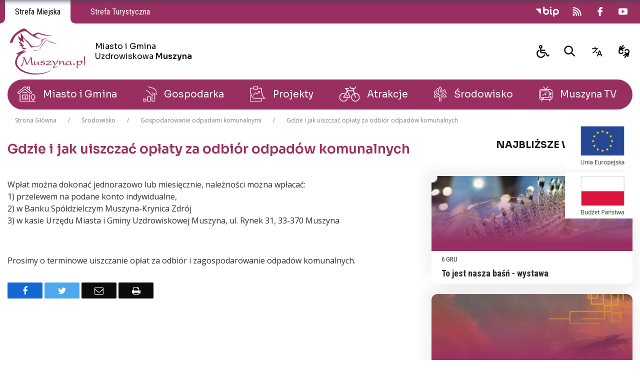

--- FILE ---
content_type: text/html; charset=UTF-8
request_url: https://muszyna.pl/pl/1742/0/gdzie-i-jak-uiszczac-oplaty-za-odbior-odpadow-komunalnych.html
body_size: 55593
content:
<!DOCTYPE html>
<html lang="pl" dir="ltr" class="
                                ">

<head>

    <title>Gdzie i jak uiszczać opłaty za odbiór odpadów komunalnych - Miasto i Gmina Uzdrowiskowa Muszyna</title><meta name="description" content="Portal Miasta i Gminy Uzdrowiskowej Muszyna" /><meta name="keywords" content="Muszyna, miasto Muszyna, uzdrowisko Muszyna, Miasto i Gmina Uzdrowiskowa Muszyna" /><meta name="robots" content="index,follow" />     <meta charset="UTF-8">
<meta name="deklaracja-dostępności" content="" />
<meta name="Reference" content="COMM/SOCIAL">
<meta name="Creator" content="Interaktywna Polska Sp. z o.o.">
<meta name="Language" content="pl">
<meta name="Publisher" content="">
<meta name="Type" content="">
<meta name="viewport" content="width=device-width, user-scalable=yes, initial-scale=1">
<meta http-equiv="Content-Type" content="text/html; charset=utf-8">

 
    <link rel="apple-touch-icon" sizes="180x180" href="/apple-touch-icon.png">
<link rel="icon" type="image/png" sizes="32x32" href="/favicon-32x32.png">
<link rel="icon" type="image/png" sizes="16x16" href="/favicon-16x16.png">
<link rel="manifest" href="/site.webmanifest">
<link rel="mask-icon" href="/safari-pinned-tab.svg" color="#ee242c">
<meta name="msapplication-TileColor" content="#ffffff">
<meta name="theme-color" content="#ffffff">     <meta property="og:title" content="Gdzie i jak uiszczać opłaty za odbiór odpadów komunalnych" />
<meta property="og:type" content="website" />
<meta property="og:url" content="http://muszyna.pl/pl/1742/0/gdzie-i-jak-uiszczac-oplaty-za-odbior-odpadow-komunalnych.html" />
	<meta property="og:image" content="http://muszyna.pl/live/imgmu/logo/fb-image-muszyna.jpg" />
 
    


<link href="https://fonts.googleapis.com/css?family=Open+Sans+Condensed:300%7COpen+Sans:300,400,600,700&amp;subset=latin-ext" rel="stylesheet">

<link rel="preconnect" href="https://fonts.gstatic.com">
<link href="https://fonts.googleapis.com/css2?family=Roboto:wght@100;300;400;500;700&display=swap" rel="stylesheet">

<link rel="preconnect" href="https://fonts.gstatic.com">
<link href="https://fonts.googleapis.com/css2?family=Open+Sans:ital,wght@0,300;0,400;0,600;0,700;0,800;1,400&display=swap" rel="stylesheet">

<link href="https://fonts.googleapis.com/css?family=Cabin|Roboto:400,700|Roboto+Condensed:400,700" rel="stylesheet">

<link rel="preconnect" href="https://fonts.googleapis.com">
<link rel="preconnect" href="https://fonts.gstatic.com" crossorigin>
<link href="https://fonts.googleapis.com/css2?family=Sora:wght@100;400;500;600;700;800&display=swap" rel="stylesheet">

<link href="/live-new/pub-css/font-awesome.min.css" rel="stylesheet">
            <link href="/live-new/pub-css/css-theme-muszyna-wcag.css?v=0.28" type="text/css" rel="stylesheet">
    
        <style>
        .iap-sidebar-banner img {
            border: none !important;
        }
    </style>

<style>
body{ top:0 !important; }

.sgurp-article-content {
        font-family: var(--var-font-family-secondary);
        font-size: 1.6rem;
        line-height: 1.6777;
        color: #1b1b1b;
    & ul,
    & ol {
        font-family: var(--var-font-family-secondary);
        font-size: 1.6rem;
        line-height: 1.6777;
        color: #1b1b1b;
    }
    & ul {
        list-style: disc;
        margin: 1rem 0 2rem;
        padding-left: 2rem;
    }
    & ol {
        list-style: disc;
        margin: 1rem 0 2rem;
        padding-left: 2rem;
    }
    & ul, 
    & ol {
        & li {
            margin: 0.5rem 0;
            color: #1b1b1b;
        }
    }
 }
 
</style>
<link href="/live-new/pub-css/plyr/plyr-3.6.8.css?v=1.01" type="text/css" rel="stylesheet">     <!-- <link rel="stylesheet" type="text/css" href="stylebip/ckeditor-styles.css"> -->

        <script src="/live-new/pub-js/jquery-3.5.1.min.js"></script>
        <script src="/live-new/pub-js/owl-carousel-234/owl.carousel.js"></script>
        <script src="/live-new/pub-js/tiny-slider/tiny-slider.js"></script>
        <script src="/live-new/pub-js/scripts-muszyna-wcag-plugins.js?v=0.16"></script>
        <script src="/live-new/pub-js/scripts-muszyna-wcag-dev.js?v=0.16"></script>
        <script src="/live-new/pub-js/layouts/keyboard-layouts-microsoft.js" charset="utf-8"></script>
        <script src="/live-new/pub-js/plyr/plyr-3.6.8-cdr.js"></script>
        
        <script>
            var $global_url_link_sitemap = 'mapa-strony';
            $(function() {
            });
        </script>
        
<!-- Swiper CSS -->
<link rel="stylesheet" href="https://unpkg.com/swiper/swiper-bundle.min.css" />
<!-- Swiper JS -->
<script src="https://unpkg.com/swiper/swiper-bundle.min.js"></script>




        
        <script src="/live/js/video-light-gallery/picturefill.min.js"></script>
        <script src="/live/js/video-light-gallery/lightgallery.js"></script>
        <script src="/live/js/video-light-gallery/lg-fullscreen.js"></script>
        <script src="/live/js/video-light-gallery/lg-thumbnail.js"></script>
        <script src="/live/js/video-light-gallery/lg-video.js"></script>
        <script src="/live/js/video-light-gallery/lg-autoplay.js"></script>
        <script src="/live/js/video-light-gallery/lg-zoom.js"></script>
        <script src="/live/js/video-light-gallery/lg-hash.js"></script>
        <script src="/live/js/video-light-gallery/lg-pager.js"></script>
        <script src="/live/js/video-light-gallery/jquery.mousewheel.min.js"></script>          <style>
    .var-global-max-width { width: 1500px; } /* max workplace-width - ie: 1280, 1140 etc. */
    .var-header-max-width { width: 1500px; } /* max workplace-width - ie: 1280, 1140 etc. */
    .var-content-max-width { width: 1500px; } /* max workplace-width - ie: 1280, 1140 etc. */
    .var-footer-max-width { width: 1500px; } /* max workplace-width - ie: 1280, 1140 etc. */ 

    :root {
        --var-breadcrumb-svg-divider:  '';

        --var-breadcrumb-divider-color:          #fff000;
        /* ###### GLOBAL */
        --var-global-max-width: 1500px; /* max workplace-width - ie: 1280, 1140 etc. */
        --var-header-max-width: 1400px; /* max workplace-width - ie: 1280, 1140 etc. */
        --var-content-max-width: 1400px; /* max workplace-width - ie: 1280, 1140 etc. */
        --var-footer-max-width: 1400px; /* max workplace-width - ie: 1280, 1140 etc. */
        /* WARNING - variables cannot be used in media queries */

        /* SOCIAL COLORS */
        --var-social-color-info: #000;
        --var-social-color-facebook: #1269d4;
        --var-social-color-twitter: #4da8ed;
        --var-social-color-pinterest: #e81a37;
        --var-social-color-linkedin: #026496;
        --var-social-color-tumblr: #425269;
        --var-social-color-instagram: #b92f7d;
        --var-social-color-email: #0b0b0b;
        --var-social-color-whatsapp: #22c660;
        --var-social-color-vimeo: #16b6ea;
        --var-social-color-youtube: red;
        --var-social-color-skype: #1270dd;
        --var-social-color-telegram: #1f39c9;
        --var-social-color-rss: #000;

        --var-social-color-dribble: #e84483;
        --var-social-color-vk: #3f638e;
        --var-social-color-flickr: #0060d6;

        /* FONT FAMILY */
        /*

            --var-font-family-default: 'Open Sans', Verdana, sans-serif; // sp-hot-alets, alerts etc. 
            --var-font-family-primary: 'Inter', sans-serif; // h1-h6, title, headings 
            --var-font-family-secondary: 'Inter', sans-serif; // p, article, text, pagination, header-tech-part-links 
            --var-font-family-alternative: 'Open Sans'; // meta 
            --var-font-family-additional: 'Open Sans';

            --var-font-family-menu: 'Open Sans', Arial, sans-serif;
            --var-font-family-headers: 'Open Sans', Arial, sans-serif;
            --var-font-family-text: 'Open Sans', Arial, sans-serif;
            --var-font-family-text-alt: 'Open Sans', Arial, sans-serif;
            --var-font-family-btn: 'Open Sans', Arial, sans-serif;


            'Inter', sans-serif;
            'Open Sans', Verdana, sans-serif;
            'Roboto', Verdana, sans-serif;
            
            font-family: 'Roboto Condensed', sans-serif;
            font-family: 'Cabin', sans-serif;


            https://demo2.joomshaper.com/2020/podcast/
            font-family: 'Sora', sans-serif;  - czcionka w menu
        */
        --var-font-family-default: 'Open Sans', Verdana, sans-serif; /* sp-hot-alets, alerts etc. */
        --var-font-family-primary: 'Roboto Condensed', sans-serif; /* h1-h6, title, headings */
        --var-font-family-secondary: 'Cabin', sans-serif; /* p, article, text, pagination, header-tech-part-links */
        --var-font-family-alternative: 'Open Sans'; /* meta */
        --var-font-family-additional: 'Open Sans';

        --var-font-family-menu: 'Sora', sans-serif;
        --var-font-family-headers: 'Sora', sans-serif; /*'Roboto Condensed', sans-serif;*/ 
        --var-font-family-text: 'Cabin', sans-serif;
        --var-font-family-text-alt: 'Open Sans', Arial, sans-serif;
        --var-font-family-btn: 'Cabin', sans-serif;

        /* HEADING FONT SIZE - cmp-v1 */
        --var-heading-h1-size-l: 4rem;
        --var-heading-h2-size-l: 3.4rem;
        --var-heading-h3-size-l: 2.8rem;
        --var-heading-h4-size-l: 2.2rem;
        --var-heading-h5-size-l: 1.6rem;
        --var-heading-h6-size-l: 1.4rem;

        --var-heading-h1-size-m: 4rem;
        --var-heading-h2-size-m: 3.4rem;
        --var-heading-h3-size-m: 2.8rem;
        --var-heading-h4-size-m: 2.2rem;
        --var-heading-h5-size-m: 1.6rem;
        --var-heading-h6-size-m: 1.4rem;

    }

</style>     <style>

    .theme-normal {
        /* ###### GLOBAL */
        --var-text-default-color: #000;
        /* --var-body-bgcolor: #f0f0f0; */
        --var-body-bgcolor: #fff;

        --var-text-color-primary: #2b2b2b;
        --var-text-color-secondary: #2b2b2b;
        --var-text-color-alternative: #2b2b2b;
        --var-text-color-additional: #2b2b2b;

        --var-c-contrast-0: #fff;
        --var-c-contrast-10: #fbfbfb;
        --var-c-contrast-50: #f7f7f7;
        --var-c-contrast-75: #efefef;
        --var-c-contrast-100: #e8e8e8;
        --var-c-contrast-125: #e2e2e2;
        --var-c-contrast-150: #ddd;
        --var-c-contrast-200: #ccc;
        --var-c-contrast-300: #bbb;
        --var-c-contrast-400: #999;
        --var-c-contrast-450: #8a8a8a;
        --var-c-contrast-500: #777;
        --var-c-contrast-600: #666;
        --var-c-contrast-650: #505050;
        --var-c-contrast-700: #444;
        --var-c-contrast-800: #333;
        --var-c-contrast-850: #191919;
        --var-c-contrast-900: #161616;
        --var-c-contrast: #000;
        --var-c-rgba: 0, 0, 0;

        /* ###### OUTLINE & FOCUS - universal */
        --var-outline-focus-color: #007fff;
        --var-outline: 2px solid transparent;
        --var-outline-offset: 5px;
        --var-outline-hover: 2px solid #007fff;
        --var-outline-offset-hover: 0;

        /* ###### OUTLINE & FOCUS - more visible */
        --var-outline-high-focus-color: #007fff;
        --var-outline-high: 3px solid transparent;
        --var-outline-high-offset: 5px;
        --var-outline-high-hover: 2px solid #007fff;
        --var-outline-high-offset-hover: 0;

        /* ###### HEADER - LAYOUT PART */
        --var-page-header-border: 1px solid #dddddd;

        /* ###### HEADER - TECH TOP PART */
        --var-header-tech-part-bgcolor: #982f60;
        --var-header-tech-part-bgcolor-hover: #701640;
        --var-header-tech-part-bgcolor-active: #fff;
        --var-header-tech-part-list-link: #fff;
        --var-header-tech-part-list-link-hover: #fff;
        --var-header-tech-part-list-link-active: #000;
        --var-header-tech-part-list-link-active-hover: #000;

        /* ###### HEADER - LOGO, BTNS PART */
        --var-header-logo-part-bgcolor: transparent;
        /*#fff;*/
        /*#f0f0f0; */

        /* ###### HEADER - MENU HORIZONTAL SIMPLE V1 */
        --var-header-menu-hor-simple-v1-font-family: var(--var-font-family-menu);

        --var-header-menu-hor-simple-v1-bgcolor: transparent;
        --var-header-menu-hor-simple-v1-color: #fff;
        --var-header-menu-hor-simple-v1-border-color: #515838;
        --var-header-menu-hor-simple-v1-before-elem-bgcolor: #fff;

        --var-header-menu-hor-simple-v1-bgcolor-hover: #fff;
        --var-header-menu-hor-simple-v1-color-hover: #515838;
        /*#982f60;*/
        
        --var-header-menu-hor-simple-v1-border-color-hover: #515838;
        --var-header-menu-hor-simple-v1-before-elem-bgcolor-hover: #bcbcbc;

        /* ###### HEADER SEARCH V1 */
        --var-header-search-section-wrp-bgcolor: transparent;
        --var-header-search-section-wrp-border: none;
        --var-header-search-section-wrp-color: #000;
        /*#262626;*/

        --var-header-search-form-input-color: #000;
        --var-header-search-form-input-bgcolor: #f0f0f0;
        --var-header-search-form-input-border-color: #000;

        --var-header-search-form-button-color: #000;
        --var-header-search-form-button-bgcolor: #f0f0f0;
        --var-header-search-form-button-border-color: #000;
        --var-header-search-form-button-color-hover: #fff;
        --var-header-search-form-button-bgcolor-hover: #982f60;
        --var-header-search-form-button-border-color-hover: #fff;

        /* ###### HEADER BUTTONS V1 */
        --var-header-resp--main-bg-color: #fff;
        --var-header-resp--main-bg-border-color: #fff;
        --var-header-btns-set-color: #000;
        --var-header-btns-set-bgcolor: #ffffff;
        --var-header-btns-set-border-color: #ffffff;
        --var-header-btns-set-color-hover: #fff;
        --var-header-btns-set-bgcolor-hover: #000;
        --var-header-btns-set-border-color-hover: #982f60;

        @media (min-width: 1200px){
            .header-resp--main-style {
                --var-header-resp--main-bg-color: #fff;
                --var-header-resp--main-bg-border-color: #fff;
                --var-header-btns-set-color: #000;
                --var-header-btns-set-bgcolor: #ffffff;
                --var-header-btns-set-border-color: #ffffff;
                --var-header-btns-set-color-hover: #fff;
                --var-header-btns-set-bgcolor-hover: #000;
                --var-header-btns-set-border-color-hover: #982f60;
            }
        }
        @media (max-width: 1200px){
            .header-resp--main-style {
                --var-header-resp--main-bg-color: #8d5f3e;
                --var-header-resp--main-bg-border-color: #8d5f3e;
                --var-header-btns-set-color: #fff;
                --var-header-btns-set-bgcolor: #8d5f3e;
                --var-header-btns-set-border-color: #8d5f3e;
                --var-header-btns-set-color-hover: #fff;
                --var-header-btns-set-bgcolor-hover: #982f60;
                --var-header-btns-set-border-color-hover: #982f60;
            }
        }
        
        --var-lang-header-bgcolor: #fff; 
        --var-lang-header-border: 1px solid #e2e2e2;
        --var-lang-header-bshadow: rgba(50, 50, 93, 0.25) 0px 50px 100px -20px, rgba(0, 0, 0, 0.3) 0px 30px 60px -30px;
        --var-lang-header-button-prim-bgcolor: #fff;
        --var-lang-header-button-prim-bordercolor: transparent;
        --var-lang-header-button-prim-color: #000;
        --var-lang-header-button-prim-bgcolor-hover: #982f60;
        --var-lang-header-button-prim-bordercolor-hover: #fff;
        --var-lang-header-button-prim-color-hover: #fff;


        /* ###### MANU MAIN - DEFAULT COLORS */
        --var-menu-main-wrp-height: 60px;

        --var-menu-main-toggle-bgcolor: #cccccc;
        --var-menu-main-toggle-color: #000000;
        --var-menu-main-toggle-border: 1px solid #ccc;

        --var-menu-main-toggle-btn-bgcolor: #f0f0f0;
        --var-menu-main-toggle-btn-color: #000;
        --var-menu-main-toggle-btn-border: 1px solid #fff;
        --var-menu-main-toggle-btn-bgcolor-hover: #982f60;
        --var-menu-main-toggle-btn-color-hover: #fff;
        --var-menu-main-toggle-btn-border-hover: 1px solid #fff;


        --var-menu-main-bgcolor: #982f60;
            --var-menu-main-border: 1px solid #3498db;
            --var-menu-main-bordercolor: #3498db;
            --var-menu-main-separator: 1px solid #982f60;
            --var-menu-main-separatorcolor: #982f60;
            --var-menu-main-add-color: #fff;
            --var-menu-main-level-0-btn-bgcolor: #982f60;
            --var-menu-main-level-0-btn-color: #fff;
            --var-menu-main-level-0-btn-bgcolor-hover: #000;
            --var-menu-main-level-0-btn-color-hover: #fff;

            --var-menu-main-level-1-bgcolor: #000;
            /* --var-menu-main-level-1-bordercolor: #3498db; */
            --var-menu-main-level-1-bordercolor: #fff;
            --var-menu-main-level-1-separator: 1px solid #262626;
            --var-menu-main-level-1-separatorcolor: #262626;
            --var-menu-main-level-1-bshadow: rgba(50, 50, 93, 0.25) 0px 50px 100px -20px, rgba(0, 0, 0, 0.3) 0px 30px 60px -30px;
            --var-menu-main-level-1-btn-bgcolor: #000;
            --var-menu-main-level-1-btn-color: #fff;
            --var-menu-main-level-1-btn-bgcolor-hover: #982f60;
            --var-menu-main-level-1-btn-color-hover: #fff;

            --var-menu-main-arrow-btn-color: #fff;
            --var-menu-main-arrow-btn-bgcolor: rgba(0, 0, 0, 0.08);
            --var-menu-main-arrow-btn-color-hover: #fff;
            --var-menu-main-arrow-btn-bgcolor-hover: rgb(0, 0, 0);

            --var-menu-main-special-color-1: #fff;
            --var-menu-main-special-color-2: #555555;

        .header-style-color-c {
        /*--var-menu-main-bgcolor: #982f60;*/


            --var-menu-main-bgcolor: #982f60;
            --var-menu-main-border: 1px solid #3498db;
            --var-menu-main-bordercolor: #3498db;
            --var-menu-main-separator: 1px solid #982f60;
            --var-menu-main-separatorcolor: #982f60;
            --var-menu-main-add-color: #fff;
            --var-menu-main-level-0-btn-bgcolor: #982f60;
            --var-menu-main-level-0-btn-color: #fff;
            --var-menu-main-level-0-btn-bgcolor-hover: #000;
            --var-menu-main-level-0-btn-color-hover: #fff;

            --var-menu-main-level-1-bgcolor: #000;
            /* --var-menu-main-level-1-bordercolor: #3498db; */
            --var-menu-main-level-1-bordercolor: #fff;
            --var-menu-main-level-1-separator: 1px solid #262626;
            --var-menu-main-level-1-separatorcolor: #262626;
            --var-menu-main-level-1-bshadow: rgba(50, 50, 93, 0.25) 0px 50px 100px -20px, rgba(0, 0, 0, 0.3) 0px 30px 60px -30px;
            --var-menu-main-level-1-btn-bgcolor: #000;
            --var-menu-main-level-1-btn-color: #fff;
            --var-menu-main-level-1-btn-bgcolor-hover: #982f60;
            --var-menu-main-level-1-btn-color-hover: #fff;

            --var-menu-main-arrow-btn-color: #fff;
            --var-menu-main-arrow-btn-bgcolor: rgba(0, 0, 0, 0.08);
            --var-menu-main-arrow-btn-color-hover: #fff;
            --var-menu-main-arrow-btn-bgcolor-hover: rgb(0, 0, 0);

            --var-menu-main-special-color-1: #fff;
            --var-menu-main-special-color-2: #555555;
        }

        .header-style-color-w {
        /*--var-menu-main-bgcolor: #982f60;*/


            --var-menu-main-bgcolor: #982f60;

            --var-menu-main-border: 1px solid #efefef;
            --var-menu-main-bordercolor: #efefef;

            --var-menu-main-separator: 1px solid #982f60;
            --var-menu-main-separatorcolor: #982f60;
            --var-menu-main-add-color: #fff;
            --var-menu-main-level-0-btn-bgcolor: #982f60;
            --var-menu-main-level-0-btn-color: #fff;
            --var-menu-main-level-0-btn-bgcolor-hover: #000;
            --var-menu-main-level-0-btn-color-hover: #fff;

            --var-menu-main-level-1-bgcolor: #fff;
            /* --var-menu-main-level-1-bordercolor: #3498db; */
            --var-menu-main-level-1-bordercolor: #efefef;
            --var-menu-main-level-1-separator: 1px solid #efefef;
            --var-menu-main-level-1-separatorcolor: #efefef;
            --var-menu-main-level-1-bshadow: rgba(50, 50, 93, 0.25) 0px 50px 100px -20px, rgba(0, 0, 0, 0.3) 0px 30px 60px -30px;
            --var-menu-main-level-1-btn-bgcolor: #fff;
            --var-menu-main-level-1-btn-color: #2b2b2b;
            --var-menu-main-level-1-btn-bgcolor-hover: #982f60;
            --var-menu-main-level-1-btn-color-hover: #fff;

            --var-menu-main-arrow-btn-color: #fff;
            --var-menu-main-arrow-btn-bgcolor: rgba(0, 0, 0, 0.08);
            --var-menu-main-arrow-btn-color-hover: #fff;
            --var-menu-main-arrow-btn-bgcolor-hover: rgb(0, 0, 0);

            --var-menu-main-special-color-1: #fff;
            --var-menu-main-special-color-2: #555555;
        }

        .header-style-color-w2 {
        /*--var-menu-main-bgcolor: #982f60;*/


            --var-menu-main-bgcolor: #982f60;
            --var-menu-main-border: 1px solid #3498db;
            --var-menu-main-bordercolor: #3498db;
            --var-menu-main-separator: 1px solid #982f60;
            --var-menu-main-separatorcolor: #982f60;
            --var-menu-main-add-color: #fff;
            --var-menu-main-level-0-btn-bgcolor: #982f60;
            --var-menu-main-level-0-btn-color: #fff;
            --var-menu-main-level-0-btn-bgcolor-hover: #000;
            --var-menu-main-level-0-btn-color-hover: #fff;

            --var-menu-main-level-1-bgcolor: #000;
            /* --var-menu-main-level-1-bordercolor: #3498db; */
            --var-menu-main-level-1-bordercolor: #fff;
            --var-menu-main-level-1-separator: 1px solid #262626;
            --var-menu-main-level-1-separatorcolor: #262626;
            --var-menu-main-level-1-bshadow: rgba(50, 50, 93, 0.25) 0px 50px 100px -20px, rgba(0, 0, 0, 0.3) 0px 30px 60px -30px;
            --var-menu-main-level-1-btn-bgcolor: #000;
            --var-menu-main-level-1-btn-color: #fff;
            --var-menu-main-level-1-btn-bgcolor-hover: #982f60;
            --var-menu-main-level-1-btn-color-hover: #fff;

            --var-menu-main-arrow-btn-color: #fff;
            --var-menu-main-arrow-btn-bgcolor: rgba(0, 0, 0, 0.08);
            --var-menu-main-arrow-btn-color-hover: #fff;
            --var-menu-main-arrow-btn-bgcolor-hover: rgb(0, 0, 0);

            --var-menu-main-special-color-1: #fff;
            --var-menu-main-special-color-2: #555555;
        }




        /* 
        --var-menu-main-bgcolor: transparent; 
        --var-menu-main-border: 1px solid #ddd;
        --var-menu-main-bordercolor: #ccc;
        --var-menu-main-separator: 1px solid #ccc;
        --var-menu-main-separatorcolor: #fff;
        --var-menu-main-add-color: #fff;
        --var-menu-main-level-0-btn-bgcolor: #fff;
        --var-menu-main-level-0-btn-color: #292929;
        --var-menu-main-level-0-btn-bgcolor-hover: #003c71;
        --var-menu-main-level-0-btn-color-hover: #fff;

        --var-menu-main-level-1-bgcolor: #fff;
        --var-menu-main-level-1-bordercolor: #982f60;
        --var-menu-main-level-1-separator: 1px solid #ccc;
        --var-menu-main-level-1-separatorcolor: #ccc;
        --var-menu-main-level-1-bshadow: rgba(50, 50, 93, 0.25) 0px 50px 100px -20px, rgba(0, 0, 0, 0.3) 0px 30px 60px -30px;
        --var-menu-main-level-1-btn-bgcolor: #fff;
        --var-menu-main-level-1-btn-color: #1d1d1d;
        --var-menu-main-level-1-btn-bgcolor-hover: #fff;
        --var-menu-main-level-1-btn-color-hover: #982f60;

        --var-menu-main-arrow-btn-color: #fff;
        --var-menu-main-arrow-btn-bgcolor: rgba(0, 0, 0, 0.08);
        --var-menu-main-arrow-btn-color-hover: #fff;
        --var-menu-main-arrow-btn-bgcolor-hover: rgb(0, 0, 0);

        --var-menu-main-special-color-1: #fff;
        --var-menu-main-special-color-2: #555555;
 */



        /* ###### MANU VERTICAL - DEFAULT COLORS etc */
        --var-menu-vert-font-family-prim: var(--var-font-family-menu);
        --var-menu-vert-font-family-alt: var(--var-font-family-menu);

        /* te zmienne są dobre jak chemy mieć 2 rozmiary w zalezności od resp - rzadziej używane*/
        --var-menu-vert-size-prim-l: 1.8rem;
        --var-menu-vert-size-prim-m: 1.6rem;
        --var-menu-vert-lh-prim-l: 1.2;
        --var-menu-vert-lh-prim-m: 1.3;

        --var-menu-vert-size-alt-l: 1.4rem;
        --var-menu-vert-size-alt-m: 1.4rem;
        --var-menu-vert-lh-alt-l: 1.3;
        --var-menu-vert-lh-alt-m: 1.3;

        /* te zmienne są dobre w większej ilości przypadków */
        --var-menu-vert-size-l1: 1.6rem;
        --var-menu-vert-size-l2: 1.4rem;
        --var-menu-vert-size-l3: 1.3rem;
        --var-menu-vert-size-l4: 1.3rem;
        --var-menu-vert-size-l5: 1.3rem;
        --var-menu-vert-lh-l1: 1.3;
        --var-menu-vert-lh-l2: 1.3;

        --var-menu-vert-color-prim: #262626;
        --var-menu-vert-color-prim-hover: #fff;
        --var-menu-vert-color-prim-active: #fff;
        --var-menu-vert-color-prim-active-hover: #fff;
        --var-menu-vert-bgcolor-prim: #fff;
        --var-menu-vert-bgcolor-prim-hover: #982f60;
        --var-menu-vert-bgcolor-prim-active: #982f60;
        --var-menu-vert-bgcolor-prim-active-hover: #982f60;

        --var-menu-vert-border-prim-sep: 1px solid #ccc;

        --var-menu-vert-color-alt: #262626;
        --var-menu-vert-color-alt-hover: #000;
        --var-menu-vert-color-alt-active: #000;
        --var-menu-vert-color-alt-active-hover: #000;
        --var-menu-vert-bgcolor-alt: #f5f5f5;
        --var-menu-vert-bgcolor-alt-hover: #fff;
        --var-menu-vert-bgcolor-alt-active: #fff;
        --var-menu-vert-bgcolor-alt-active-hover: #fff;

        --var-menu-vert-border-alt-sep: 1px solid #fff;

        --var-menu-vert-special-bgcolor-1: #000;
        --var-menu-vert-special-bgcolor-2: #000;
        --var-menu-vert-special-bgcolor-3: #000;
        --var-menu-vert-special-bgcolor-4: #000;


        /* HEADING FONT SIZE - cmp-v1 */
        --var-heading-title-color-1: #2b2b2b;
        --var-heading-title-color-2: #2b2b2b;
        --var-heading-title-color-3: #2b2b2b;
        --var-heading-text-color-1: #2b2b2b;
        --var-heading-text-color-2: #2b2b2b;
        --var-heading-bgcolor-1: #982f60;
        --var-heading-bgcolor-2: #982f60;
        --var-heading-bgcolor-2: #982f60;
        --var-heading-border-color-1: #982f60;
        --var-heading-border-color-1-alt: #e8e8e8;
        --var-heading-border-color-2: #2b2b2b;
        --var-heading-border-color-2-alt: #2b2b2b;
        --var-heading-border-color-3: #2b2b2b;
        --var-heading-border-color-3-alt: #2b2b2b;

        --var-heading-additional-color-1: #982f60;
        --var-heading-additional-color-2: #982f60;

        /* ###### BUTTONS SET */
        --var-btn-set-font-family: 'Open Sans', Arial, sans-serif;
        --var-btn-set-font-size-sm: 1.5rem;
        --var-btn-set-font-size-nm: 2rem;
        --var-btn-set-font-size-bg: 2.2rem;
        --var-btn-set-font-size-lg: 3rem;
        --var-btn-set-font-weight: normal !important;
        --var-btn-set-line-height: .9;

        --var-btn-set-pad-x-size-sm: 1.25rem;
        --var-btn-set-pad-x-size-nm: 1.45rem;
        --var-btn-set-pad-x-size-bg: 1.85rem;
        --var-btn-set-pad-x-size-lg: 2.3rem;

        --var-btn-set-pad-y-size-sm: .75rem;
        --var-btn-set-pad-y-size-nm: .95rem;
        --var-btn-set-pad-y-size-bg: 1.35rem;
        --var-btn-set-pad-y-size-lg: 1.6rem;

        --var-btn-set-min-width: 100px;

        --var-btn-set-border-radius: 0rem;
        --var-btn-set-border-width: 2px;

        --var-btn-set-text-color-primary: #fff;
        --var-btn-set-asset-color-primary: #0059a6;
        --var-btn-set-text-color-primary-hover: #fff;
        --var-btn-set-asset-color-primary-hover: #003053;

        --var-btn-set-text-color-secondary: #292929;
        --var-btn-set-asset-color-secondary: #ccc;
        --var-btn-set-text-color-secondary-hover: #292929;
        --var-btn-set-asset-color-secondary-hover: #ccc;

        /* ###### WEATHER SET */
        --var-weather-text-color-main: #000;
        --var-weather-color-main: #000;
        --var-weather-color-day: #3e3e3e;
        --var-weather-color-temp: #3e3e3e;

        --var-weather-bgcolor: #fff;
        --var-weather-bgcolor-data-prim: #fff;
        --var-weather-bgcolor-data-sec: #f7f7f7;

        /* ###### HOT NEWS LIST - v1 */
        --var-hot-news-title-font-size-small: 20px;
        --var-hot-news-title-font-size-normal: 20px;
        --var-hot-news-title-font-size-large: 30px;
        --var-hot-news-title-font-weight: normal;

        --var-hot-news-title-color: #fff;
        --var-hot-news-title-color-hover: #fff;
        --var-hot-news-title-bgcolor: #fff;
        --var-hot-news-title-bgcolor-hover: #fff;

        --var-hot-news-meta-color: #fff;
        --var-hot-news-meta-color-hover: #fff;
        --var-hot-news-meta-font-size: 14px;
        --var-hot-news-meta-font-size-large: 14px;


        /* ###### LS - HEAD - Layout Structure */
        --var-ls-cs-main-wrp-bgcolor: #fff; 
        --var-ls-cs-main-wrp-bgcolor--extra: hsl(0, 0%, 100%); /* #fff; */  
        .ls-cs-head--style-white {
            --var-ls-cs-main-wrp-bgcolor: #fff; 
            --var-ls-cs-main-wrp-bgcolor--extra: transparent; /* #e0e0e0; */ 
        }
        .ls-cs-head--style-light-grey {
            --var-ls-cs-main-wrp-bgcolor: #fff; 
            --var-ls-cs-main-wrp-bgcolor--extra: hsl(0, 0%, 94%); /* #e0e0e0; */ 
        }
        .ls-cs-head--style-grey {
            --var-ls-cs-main-wrp-bgcolor: #fff; 
            --var-ls-cs-main-wrp-bgcolor--extra: hsl(0, 0%, 88%); /* #e0e0e0; */ 
        }
        .ls-cs-head--style-purple {
            --var-ls-cs-main-wrp-bgcolor: #fff; 
            --var-ls-cs-main-wrp-bgcolor--extra: #982f60; 
        }
        .ls-cs-head--style-purple-light {
            --var-ls-cs-main-wrp-bgcolor: #fff; 
            --var-ls-cs-main-wrp-bgcolor--extra: #fff3f9; 
        }

        /* ###### LS - HEAD - Layout Structure - Heading */
        --var-ls-cs-head-text-color: #982f60;
        --var-ls-cs-head-title-color: #191919;
        --var-ls-cs-head-title-color-hover: #982f60; 
        --var-ls-cs-head-border: 2px solid #dfdfdf; 
        --var-ls-cs-head-appx-bgcolor: #982f60;
        .ls-cs-head--style-white {
            --var-ls-cs-head-text-color: #982f60;
            --var-ls-cs-head-title-color: #191919;
            --var-ls-cs-head-title-color-hover: #982f60; 
            --var-ls-cs-head-border: 2px solid #dfdfdf; 
            --var-ls-cs-head-appx-bgcolor: #982f60;
        }
        .ls-cs-head--style-grey {
            --var-ls-cs-head-text-color: #982f60;
            --var-ls-cs-head-title-color: #191919;
            --var-ls-cs-head-title-color-hover: #982f60; 
            --var-ls-cs-head-border: 2px solid #dfdfdf; 
            --var-ls-cs-head-appx-bgcolor: #982f60;
        }
        .ls-cs-head--style-purple {
            --var-ls-cs-head-text-color: #fff;
            --var-ls-cs-head-title-color: #fff;
            --var-ls-cs-head-title-color-hover: #fff; 
            --var-ls-cs-head-border: none;  
            --var-ls-cs-head-appx-bgcolor: #982f60;
        }
        .ls-cs-head--style-purple-light {
            --var-ls-cs-head-text-color: #982f60;
            --var-ls-cs-head-title-color: #191919;
            --var-ls-cs-head-title-color-hover: #982f60; 
            --var-ls-cs-head-border: 1px solid hsla(332, 53%, 39%, 0.1);  
            --var-ls-cs-head-appx-bgcolor: #982f60;
        }

        /* ###### ARTICLE */
        --var-article-primary-text-color: var(--var-text-color-primary);
        /* headings, title */
        --var-article-primary-text-color-alt: var(--var-text-color-primary);
        /* headings, title - alternative */
        --var-article-secondary-text-color: var(--var-text-color-primary);
        /* text */
        --var-article-additional-text-color: #2e2e2e;
        /* date, author etc */
        --var-article-link-color: #000;
        --var-article-link-color-hover: #000;
        /* hover, focus */
        --var-article-link-color-active: #000;
        --var-article-link-color-visited: #000;

        --var-article-table-border-color: #000;
        --var-article-table-thead-td-bgcolor: #f0f0f0;
        --var-article-table-tbody-td-bgcolor: #fff;
        --var-article-table-rwd-title-color: #464646;
        --var-article-table-rwd-nth-child-bgcolor: #e5e5e5;

        --var-article-border-primary-color: #bababa;
        --var-article-border-secondary-color: #bababa;
        --var-article-list-border-color: #ebebeb;
        --var-article-list-border-color-dark: #cccccc;
        --var-article-list-border-color-darker: #adadad;
        --var-article-list-border-color-darkest: #939393;

        --var-article-figure-caption-color: #000;
        --var-article-figure-caption-bgcolor: #ccc;
        --var-article-code-bgcolor: rgba(0, 0, 0, .05);

        /* ###### ARTICLE HEAD */
        --var-article-head-bgcolor: transparent;
        --var-article-head-border-color: #000;
        --var-article-head-title-color: #000;
        --var-article-head-meta-color: #000;
        /*date, time, meta*/
        --var-article-head-text-color: #000;
        --var-article-head-link-color: #000;
        --var-article-head-link-color-hover: #982f60;
        --var-article-head-btn-color: #000;
        --var-article-head-btn-bgcolor: transparent;
        --var-article-head-btn-color-hover: #982f60;
        --var-article-head-btn-bgcolor-hover: transparent;

        /* ###### LISTS */
        --var-lists-text-font-family: var(--var-font-family-primary);
        --var-lists-text-size: 1.6rem;
        --var-lists-text-lh: 1.5;
        --var-lists-text-primary-color: var(--var-text-color-primary);
        --var-lists-text-secondary-color: #000;
        --var-lists-text-additional-color: #000;
        --var-lists-text-primary-color-hover: #000;

        --var-lists-link-primary-color: #004290;
        --var-lists-link-primary-color-hover: #fff;
        --var-lists-link-primary-color-visited: #004290;
        --var-lists-link-primary-bgcolor: #f5f5f5;
        --var-lists-link-primary-bgcolor-hover: #982f60; 
        --var-lists-link-primary-border-color: 1px solid #ccc;
        --var-lists-link-primary-border-color-hover: 1px solid #ccc;

        --var-lists-border-primary-color: #ebebeb;
        --var-lists-border-secondary-color: #000;

        --var-lists-btn-text-primary-color: #000;
        --var-lists-btn-text-secondary-color: #000;
        --var-lists-btn-text-primary-color-hover: #000;
        --var-lists-btn-text-secondary-color-hover: #000;
        --var-lists-btn-bg-primary-color: #000;
        --var-lists-btn-bg-secondary-color: #000;
        --var-lists-btn-bg-primary-color-hover: #000;
        --var-lists-btn-bg-secondary-color-hover: #000;

    .ls-cs-head--style-purple2 {
        --var-shorts-title-color: #fff; 
        --var-shorts-title-color-hover: #fff;
        --var-shorts-text-color: #fff;
        --var-shorts-text-color-hover: #fff;
        /* --var-shorts-bgcolor: #f7f8fc; */
        --var-shorts-bgcolor: hsl(332, 53%, 39%); /* #982f60; */ 
        --var-shorts-bgcolor-hover: hsl(332, 53%, 29%); 
        --var-shorts-border: none;
        --var-shorts-border-hover: none;
        --var-shorts-box-shadow: 15px 15px 20px #812852, -15px -15px 20px #af366e; 
        --var-shorts-box-shadow-hover: -20px -20px 60px #812852, 20px 20px 60px #af366e;
        /* --var-shorts-box-shadow-hover: inset 20px 20px 60px #812852, inset -20px -20px 60px #af366e; */
        --var-shorts-svg-color-1: #fff; 
        --var-shorts-svg-color-1-hover: #fff; 
        --var-shorts-svg-color-2: #fff;
        --var-shorts-svg-color-2-hover: #fff;
        --var-shorts-svg-bgcolor-1: #000;
        --var-shorts-svg-bgcolor-1-hover: #fff;
        --var-shorts-svg-bgcolor-2: #000;
        --var-shorts-svg-bgcolor-2-hover: #fff;
        --var-shorts-title-size: 1.5rem;
        --var-shorts-text-size: 1.5rem; 
        --var-shorts-transition: 0.3s;
        --var-shorts-transform-hover: translateY(3px);
    }
    .ls-cs-head--style-purple-light2 {
        --var-shorts-title-color: #000;
        --var-shorts-title-color-hover: #fff;
        --var-shorts-text-color: #000;
        --var-shorts-text-color-hover: #fff;
        /* --var-shorts-bgcolor: #f7f8fc; */
        --var-shorts-bgcolor: #fff3f9;  
        --var-shorts-bgcolor-hover: #982f60;
        --var-shorts-border: none;
        --var-shorts-border-hover: none;
        --var-shorts-box-shadow: 15px 15px 20px hsla(332, 53%, 39%, 0.1), -15px -15px 20px hsla(332, 53%, 39%, 0.05);
        --var-shorts-box-shadow-hover: #000;
        --var-shorts-svg-color-1: #982f60; 
        --var-shorts-svg-color-1-hover: #fff; 
        --var-shorts-svg-color-2: #000;
        --var-shorts-svg-color-2-hover: #fff;
        --var-shorts-svg-bgcolor-1: #000;
        --var-shorts-svg-bgcolor-1-hover: #fff;
        --var-shorts-svg-bgcolor-2: #000;
        --var-shorts-svg-bgcolor-2-hover: #fff;
        --var-shorts-title-size: 1.5rem;
        --var-shorts-text-size: 1.5rem; 
        --var-shorts-transition: 0.3s;
        --var-shorts-transform-hover: translateY(3px);
    }



   
    --var-shorts-title-color: #000;
    --var-shorts-title-color-hover: #fff;
    --var-shorts-text-color: #000;
    --var-shorts-text-color-hover: #fff;
    /* --var-shorts-bgcolor: #f7f8fc; */
    --var-shorts-bgcolor: #e0e0e0;
    --var-shorts-bgcolor-hover: #982f60;
    --var-shorts-border: none;
    --var-shorts-border-hover: none;
    /* --var-shorts-box-shadow: -15px -15px 20px rgba(255,255,255,.8), 15px 15px 20px rgba(57,65,124,.08); */
    --var-shorts-box-shadow: 15px 15px 20px hsla(0, 0%, 75%, 1), -15px -15px 20px hsla(0, 0%, 100%, 0.3); 
    --var-shorts-box-shadow-hover: #000;
    --var-shorts-svg-color-1: #982f60; 
    --var-shorts-svg-color-1-hover: #fff; 
    --var-shorts-svg-color-2: #000;
    --var-shorts-svg-color-2-hover: #fff;
    --var-shorts-svg-bgcolor-1: #000;
    --var-shorts-svg-bgcolor-1-hover: #fff;
    --var-shorts-svg-bgcolor-2: #000;
    --var-shorts-svg-bgcolor-2-hover: #fff;
    --var-shorts-title-size: 1.5rem;
    --var-shorts-text-size: 1.5rem; 
    --var-shorts-transition: 0.3s;
    --var-shorts-transform-hover: translateY(3px);

    .ls-cs-head--style-grey {
        --var-shorts-title-color: #000;
        --var-shorts-title-color-hover: #fff;
        --var-shorts-text-color: #000;
        --var-shorts-text-color-hover: #fff;
        /* --var-shorts-bgcolor: #f7f8fc; */
        --var-shorts-bgcolor: #efefef;
        --var-shorts-bgcolor-hover: #982f60;
        --var-shorts-border: none;
        --var-shorts-border-hover: none;
        /* --var-shorts-box-shadow: -15px -15px 20px rgba(255,255,255,.8), 15px 15px 20px rgba(57,65,124,.08); */
        --var-shorts-box-shadow: 15px 15px 20px hsla(0, 0%, 75%, 1), -15px -15px 20px hsla(0, 0%, 100%, 0.3); 
        --var-shorts-box-shadow-hover: #000;
        --var-shorts-svg-color-1: #982f60; 
        --var-shorts-svg-color-1-hover: #fff; 
        --var-shorts-svg-color-2: #000;
        --var-shorts-svg-color-2-hover: #fff;
        --var-shorts-svg-bgcolor-1: #000;
        --var-shorts-svg-bgcolor-1-hover: #fff;
        --var-shorts-svg-bgcolor-2: #000;
        --var-shorts-svg-bgcolor-2-hover: #fff;
        --var-shorts-title-size: 1.5rem;
        --var-shorts-text-size: 1.5rem; 
        --var-shorts-transition: 0.3s;
        --var-shorts-transform-hover: translateY(3px);
    }
    .ls-cs-head--style-purple {
        --var-shorts-title-color: #fff; 
        --var-shorts-title-color-hover: #fff;
        --var-shorts-text-color: #fff;
        --var-shorts-text-color-hover: #fff;
        /* --var-shorts-bgcolor: #f7f8fc; */
        --var-shorts-bgcolor: hsl(332, 53%, 39%); /* #982f60; */ 
        --var-shorts-bgcolor-hover: hsl(332, 53%, 29%); 
        --var-shorts-border: none;
        --var-shorts-border-hover: none;
        --var-shorts-box-shadow: 15px 15px 20px #812852, -15px -15px 20px #af366e; 
        --var-shorts-box-shadow-hover: -20px -20px 60px #812852, 20px 20px 60px #af366e;
        /* --var-shorts-box-shadow-hover: inset 20px 20px 60px #812852, inset -20px -20px 60px #af366e; */
        --var-shorts-svg-color-1: #fff; 
        --var-shorts-svg-color-1-hover: #fff; 
        --var-shorts-svg-color-2: #fff;
        --var-shorts-svg-color-2-hover: #fff;
        --var-shorts-svg-bgcolor-1: #000;
        --var-shorts-svg-bgcolor-1-hover: #fff;
        --var-shorts-svg-bgcolor-2: #000;
        --var-shorts-svg-bgcolor-2-hover: #fff;
        --var-shorts-title-size: 1.5rem;
        --var-shorts-text-size: 1.5rem; 
        --var-shorts-transition: 0.3s;
        --var-shorts-transform-hover: translateY(3px);
    }
    .ls-cs-head--style-purple-light {
        --var-shorts-title-color: #000;
        --var-shorts-title-color-hover: #fff;
        --var-shorts-text-color: #000;
        --var-shorts-text-color-hover: #fff;
        /* --var-shorts-bgcolor: #f7f8fc; */
        --var-shorts-bgcolor: #fff3f9;  
        --var-shorts-bgcolor-hover: #982f60;
        --var-shorts-border: none;
        --var-shorts-border-hover: none;
        --var-shorts-box-shadow: 15px 15px 20px hsla(332, 53%, 39%, 0.1), -15px -15px 20px hsla(332, 53%, 39%, 0.05);
        --var-shorts-box-shadow-hover: #000;
        --var-shorts-svg-color-1: #982f60; 
        --var-shorts-svg-color-1-hover: #fff; 
        --var-shorts-svg-color-2: #000;
        --var-shorts-svg-color-2-hover: #fff;
        --var-shorts-svg-bgcolor-1: #000;
        --var-shorts-svg-bgcolor-1-hover: #fff;
        --var-shorts-svg-bgcolor-2: #000;
        --var-shorts-svg-bgcolor-2-hover: #fff;
        --var-shorts-title-size: 1.5rem;
        --var-shorts-text-size: 1.5rem; 
        --var-shorts-transition: 0.3s;
        --var-shorts-transform-hover: translateY(3px);
    }





        /* ###### DODATKI */
        --var-addition-text-size: 1.6rem;
        --var-addition-text-weight: bold;
        --var-addition-text-lh: 1.5;

        --var-addition-text-size-sec: 1.6rem;
        --var-addition-text-lh-sec: 1.5;

        --var-addition-border-color: #ebebeb;
        --var-addition-border: 1px solid #ebebeb;
        --var-addition-text-color: #000;
        --var-addition-text-color-sec: #000;
        --var-addition-link-color: #004290;
        --var-addition-link-color-hover: #004290;
        --var-addition-link-color-visited: #000;
        /* ###### VIDEO */

        /* ###### AUDIO */

        /* ###### PHOTOS */

        /* ###### LINKS */

        /* ###### FILES */
        /* DEFINICJE TYLKO DLA TEGO JEDNEGO TYPU */
        --var-files-list-v1-border-color: #ebebeb;
        --var-files-list-v1-border-color-sec: #4e4e4e;

        --var-files-list-v1-font-family: var(--var-font-family-secondary);
        --var-files-list-v1-link-font-size: 1.9rem;
        --var-files-list-v1-link-font-weight: 700;
        --var-files-list-v1-file-type-font-size: 1.4rem;
        --var-files-list-v1-button-font-size: 1.4rem;

        --var-files-list-v1-text-line-borders-color: #ebebeb;
        --var-files-list-v1-list-border-color: #ebebeb;
        --var-files-list-v1-list-border-color-sec: #4e4e4e;

        --var-files-list-v1-link-color: #004290;

        --var-files-list-v1-link-color-hover: #000;
        --var-files-list-v1-link-color-focus: #000;
        --var-files-list-v1-link-color-active: #000;
        --var-files-list-v1-link-color-visited: #480052;


        --var-files-list-v1-btn-color: #fff;
        --var-files-list-v1-btn-bg-color: #004290;
        --var-files-list-v1-btn-border-color: #004290;

        --var-files-list-v1-btn-color-hover: #004290;
        --var-files-list-v1-btn-bg-color-hover: #fff;
        --var-files-list-v1-btn-border-color-hover: #004290;

        --var-files-list-v1-btn-sec-color: #000;
        --var-files-list-v1-btn-sec-bg-color: #fff;
        --var-files-list-v1-btn-sec-border-color: #fff;


        --var-files-list-v1-btn-sec-color-hover: #004290;
        --var-files-list-v1-btn-sec-bg-color-hover: #fff;
        --var-files-list-v1-btn-sec-border-color-hover: #004290;

        --var-files-list-v1-file-type-color: #404040;

        --var-files-list-icon-fill-color: #404040;
        --var-files-list-icon-stroke-color: #404040;

        --var-metrics-bg: #f0f0f0;



        /* ###### BREADCRUMBS */
        --var-breadcrumb-wrp-bgcolor: transparent;
        --var-breadcrumb-wrp-border-top: none;
        /*3px solid #f0f0f0;*/
        --var-breadcrumb-wrp-border-bottom: transparent;
        --var-breadcrumb-wrp-padding-y: 5px;
        --var-breadcrumb-wrp-padding-x: 0px;
        --var-breadcrumb-wrp-margin-bottom: 1rem;

        --var-breadcrumb-font-family: 'Open Sans', Arial, sans-serif;
        --var-breadcrumb-font-size: 1.2rem;
        --var-breadcrumb-line-height: 1.1;

        --var-breadcrumb-a-color: #838383;
        --var-breadcrumb-a-color-hover: #982f60;
        --var-breadcrumb-a-color-focus: #982f60;
        --var-breadcrumb-a-color-active: #162e51;
        --var-breadcrumb-a-color-visited: #54278f;
        --var-breadcrumb-last-item-color: #838383;

        --var-breadcrumb-font-underline: false;
        --var-breadcrumb-border-radius: null;

        --var-breadcrumb-svg-divider: '../pub-img/icons/angle-arrow-right.svg';
        --var-breadcrumb-divider: quote("/");
        /* quote(">"); */
        --var-breadcrumb-divider-flipped: $breadcrumb-divider;
        --var-breadcrumb-divider-color: #838383;
        --var-breadcrumb-divider-white-space: 20px;

        --var-breadcrumb-item-padding-x: .5rem;

        --var-breadcrumb-addit-color1: null;
        --var-breadcrumb-addit-color2: null;
        --var-breadcrumb-addit-color3: null;
        --var-breadcrumb-addit-color4: null;



        /* ###### PAGINATION */
        --var-pagination-padding-y: .375rem;
        --var-pagination-padding-x: .75rem;
        --var-pagination-padding-y-sm: .25rem;
        --var-pagination-padding-x-sm: .5rem;
        --var-pagination-padding-y-lg: .75rem;
        --var-pagination-padding-x-lg: 1.5rem;

        --var-pagination-border-width: 1px;
        --var-pagination-border-radius: 500px;
        --var-pagination-border-radius-sm: 0;
        --var-pagination-border-radius-lg: 0;

        --var-pagination-item-active-bgcolor: hsl(332, 53%, 39%); /* #982f60; */
        --var-pagination-item-active-border-color: #982f60;
        --var-pagination-item-active-color: #fff;

        --var-pagination-item-color: #3f3f3f;
        --var-pagination-item-color-hover: #fff;
        --var-pagination-item-color-focus: #3f3f3f;
        --var-pagination-item-color-disabled: #6c757d;

        --var-pagination-item-bgcolor: #fff;
        --var-pagination-item-bgcolor-hover: #982f60;
        --var-pagination-item-bgcolor-focus: #982f60;
        --var-pagination-item-bgcolor-disabled: #fff; 

        --var-pagination-item-border-color: rgba(0, 0, 0, 0.12);
        --var-pagination-item-border-color-hover: #fff; 
        --var-pagination-item-border-color-focus: #982f60;
        --var-pagination-item-border-color-disabled: rgba(0, 0, 0, 0.12);

        --var-pagination-item-focus-outline: 0;


        --var-pagination-item-box-shadow: -2px -2px 5px rgba(255,255,255,.9), 2px 2px 4px hsla(0, 0%, 71%, 0.2); 
        --var-pagination-item-box-shadow-hover: -2px -2px 5px rgba(255,255,255,.9), 2px 2px 4px hsla(0, 0%, 71%, 0.1); 
        --var-pagination-item-box-shadow-focus: 0 0 0 0.25rem rgba(13, 110, 253, .25);

        --var-pagination-item-box-shadow-focus: color .15s ease-in-out, background-color .15s ease-in-out, border-color .15s ease-in-out, box-shadow .15s ease-in-out;

        .dupa {
            --var-pagination-padding-y: .375rem;
            --var-pagination-padding-x: .75rem;
            --var-pagination-padding-y-sm: .25rem;
            --var-pagination-padding-x-sm: .5rem;
            --var-pagination-padding-y-lg: .75rem;
            --var-pagination-padding-x-lg: 1.5rem;

            --var-pagination-border-width: 1px;
            --var-pagination-border-radius: 500px;
            --var-pagination-border-radius-sm: 0;
            --var-pagination-border-radius-lg: 0;

            --var-pagination-item-active-bgcolor: hsl(332, 53%, 39%); /* #982f60; */
            --var-pagination-item-active-border-color: #982f60;
            --var-pagination-item-active-color: #fff;

            --var-pagination-item-color: #3f3f3f;
            --var-pagination-item-color-hover: #3f3f3f;
            --var-pagination-item-color-focus: #3f3f3f;
            --var-pagination-item-color-disabled: #6c757d;

            --var-pagination-item-bgcolor: #fff;
            --var-pagination-item-bgcolor-hover: #fff;
            --var-pagination-item-bgcolor-focus: #982f60;
            --var-pagination-item-bgcolor-disabled: #fff; 

            --var-pagination-item-border-color: rgba(0, 0, 0, 0.12);
            --var-pagination-item-border-color-hover: #982f60;
            --var-pagination-item-border-color-focus: #982f60;
            --var-pagination-item-border-color-disabled: rgba(0, 0, 0, 0.12);

            --var-pagination-item-focus-outline: 0;

            --var-pagination-item-box-shadow: 0 0 0 0.25rem rgba(13, 110, 253, .25);
            --var-pagination-item-box-shadow-hover: 0 0 0 0.25rem rgba(13, 110, 253, .25);
            --var-pagination-item-box-shadow-focus: 0 0 0 0.25rem rgba(13, 110, 253, .25);

            --var-pagination-item-box-shadow-focus: color .15s ease-in-out, background-color .15s ease-in-out, border-color .15s ease-in-out, box-shadow .15s ease-in-out;

        }

        /* ###### UNIVERSAL LIST */
        --var-ulist-border-primary: none;
        --var-ulist-border-primary-hover: none;
        --var-ulist-border-secondary: rgba(0, 0, 0, 0.12);
        --var-ulist-border-secondary-hover: #ccc;
        --var-ulist-border-radius: 12px;
        --var-ulist-border-radius-hover: 12px;
        --var-ulist-bgcolor: #fff;
        --var-ulist-bgcolor-hover: #fff;
        --var-ulist-shadow: -15px -15px 20px hsla(0, 0%, 45%, 0.08), 15px 15px 20px hsla(0, 0%, 45%, 0.08);
        --var-ulist-shadow-hover: -2px -2px 5px hsla(0, 0%, 35%, 0.2), 2px 2px 4px hsla(0, 0%, 35%, 0.2);  
        /* lekko szary */
        /* --var-ulist-shadow: -15px -15px 20px hsla(0, 0%, 100%, 0.8), 15px 15px 20px hsla(0, 0%, 45%, 0.08);
        --var-ulist-shadow-hover: -2px -2px 5px hsla(0, 0%, 100%, 0.9), 2px 2px 4px hsla(0, 0%, 35%, 0.2);   */
        /* lekko fiolet */
        /* --var-ulist-shadow: -15px -15px 20px rgba(255,255,255,.8), 15px 15px 20px rgba(124, 57, 121, 0.08);
        --var-ulist-shadow-hover: -2px -2px 5px rgba(255,255,255,.9), 2px 2px 4px rgba(116, 57, 124, 0.2); */

        --var-ulist-text-primary-ff: var(--var-font-family-primary);
        --var-ulist-text-secondary-ff: var(--var-font-family-secondary);
        --var-ulist-text-alternative-ff: var(--var-font-family-alternative);

        --var-ulist-text-primary-color: #000; /* var(--var-text-color-primary); */ /* title */
        --var-ulist-text-primary-color-hover: #982f60;
        --var-ulist-text-primary-bgcolor: #fff;
        --var-ulist-text-primary-bgcolor-hover: #fff;

        --var-ulist-text-secondary-color: var(--var-text-color-secondary); /* text */
        --var-ulist-text-additional-color: var(--var-c-contrast-450); /* meta - date, place, etc. */
        --var-ulist-text-alternative-color: var(--var-c-contrast-450);
        --var-ulist-text-special-color-1: #000;
        --var-ulist-text-special-color-2: #000;
        --var-ulist-text-special-color-3: #000;
        --var-ulist-text-special-color-4: #000;

        --var-ulist-title-font-size: 2.2rem;
        --var-ulist-title-font-weight: 600;
        --var-ulist-title-font-size-m: 1.6rem;
        --var-ulist-title-font-weight-m: 400;
        --var-ulist-title-line-height: 1.3;

        --var-ulist-text-font-size: 1.6rem;
        --var-ulist-text-font-weight: 400;
        --var-ulist-text-font-size-m: 1.4rem;
        --var-ulist-text-font-weight-m: 400;
        --var-ulist-text-line-height: 1.5;

        --var-ulist-meta-font-size: 1.4rem;
        --var-ulist-meta-font-weight: 400;
        --var-ulist-meta-font-size-m: 1.1rem;
        --var-ulist-meta-font-weight-m: 400;
        --var-ulist-meta-line-height: 1.3;

        --var-ulist-btn-primary-color: #982f60;
        --var-ulist-btn-primary-color-hover: #982f60;
        --var-ulist-btn-primary-bgcolor: transparent;
        --var-ulist-btn-primary-bgcolor-hover: transparent;
        --var-ulist-btn-primary-border: none; 
        --var-ulist-btn-primary-border-hover: none;
        --var-ulist-btn-primary-border-radius: 0; 
        --var-ulist-btn-primary-border-radius-hover: 0; 
        --var-ulist-btn-primary-shadow: none;
        --var-ulist-btn-primary-shadow-hover: none;
        --var-ulist-btn-primary-svg-color: #000;
        --var-ulist-btn-primary-svg-color-hover: #000; 
        --var-ulist-btn-primary-font-size: 1.6rem; 
        
        --var-ulist-btn-secondary-color: #982f60;
        --var-ulist-btn-secondary-color-hover: #000;
        --var-ulist-btn-secondary-bgcolor: transparent;
        --var-ulist-btn-secondary-bgcolor-hover: #982f60;
        --var-ulist-btn-secondary-border: none; 
        --var-ulist-btn-secondary-border-hover: none;
        --var-ulist-btn-secondary-border-radius: none; 
        --var-ulist-btn-secondary-border-radius-hover: none; 
        --var-ulist-btn-secondary-shadow: none;
        --var-ulist-btn-secondary-shadow-hover: none;
        --var-ulist-btn-secondary-svg-color: #000;
        --var-ulist-btn-secondary-svg-color-hover: #000; 
        --var-ulist-btn-secondary-font-size: 1.6rem; 




        /* ###### NEWS */
        --var-news-text-primary-ff: var(--var-font-family-primary);
        --var-news-text-secondary-ff: var(--var-font-family-secondary);
        --var-news-text-alternative-ff: var(--var-font-family-alternative);

        --var-news-text-primary-color: var(--var-text-color-primary);
        /* title */
        --var-news-text-primary-color-hover: #982f60;
        --var-news-text-primary-bgcolor: #fff;
        --var-news-text-primary-bgcolor-hover: #fff;

        --var-news-text-secondary-color: var(--var-text-color-secondary);
        /* text */
        --var-news-text-additional-color: var(--var-c-contrast-450);
        /* meta */
        --var-news-text-alternative-color: var(--var-c-contrast-450);
        --var-news-text-special-color-1: #000;
        --var-news-text-special-color-2: #000;
        --var-news-text-special-color-3: #000;
        --var-news-text-special-color-4: #000;

        --var-news-text-text-line-height: 1.3;

        --var-news-title-size-l: 2.1rem;
        --var-news-title-fw-l: 600;
        --var-news-title-size-m: 1.6rem;
        --var-news-title-fw-m: 600;

        /* secondary font size - ie. in sidebar, smaller lists */
        --var-news-title-sec-size-l: 1.7rem;
        --var-news-title-sec-fw-l: 600;
        --var-news-title-sec-size-m: 1.3rem;
        --var-news-title-sec-fw-m: 600;

        --var-news-title-line-height: 1.5;

        --var-news-text-size-l: 1.6rem;
        --var-news-text-fw-l: 400;
        --var-news-text-size-m: 1.4rem;
        --var-news-text-fw-m: 400;

        /* secondary font size - ie. in sidebar, smaller lists */
        --var-news-text-sec-size-l: 1.4rem;
        --var-news-text-sec-fw-l: 400;
        --var-news-text-sec-size-m: 1.1rem;
        --var-news-text-sec-fw-m: 400;

        --var-news-text-line-height: 1.5;

        --var-news-meta-size-l: 1.2rem;
        --var-news-meta-fw-l: 400;
        --var-news-meta-size-m: 1.1rem;
        --var-news-meta-fw-m: 400;

        /* secondary font size - ie. in sidebar, smaller lists */
        --var-news-meta-sec-size-l: 1.2rem;
        --var-news-meta-sec-fw-l: 400;
        --var-news-meta-sec-size-m: 1.1rem;
        --var-news-meta-sec-fw-m: 400;

        --var-news-meta-line-height: 1.3;


        --var-news-border-primary-color: rgba(0, 0, 0, 0.12);
        --var-news-border-primary-color-hover: #982f60;
        --var-news-border-secondary-color: rgba(0, 0, 0, 0.12);
        --var-news-border-secondary-color-hover: #ccc;

        --var-news-btn-text-primary-color: #000;
        --var-news-btn-text-secondary-color: #000;
        --var-news-btn-text-primary-color-hover: #000;
        --var-news-btn-text-secondary-color-hover: #000;
        --var-news-btn-bg-primary-color: #000;
        --var-news-btn-bg-secondary-color: #000;
        --var-news-btn-bg-primary-color-hover: #000;
        --var-news-btn-bg-secondary-color-hover: #000;





        /* ###### UNIVERSAL - LIST */
        --var-univ-list-text-primary-ff: var(--var-font-family-primary);
        --var-univ-list-text-secondary-ff: var(--var-font-family-secondary);
        --var-univ-list-text-alternative-ff: var(--var-font-family-alternative);

        --var-univ-list-text-primary-color: var(--var-text-color-primary);
        /* title */
        --var-univ-list-text-primary-color-hover: #982f60;
        --var-univ-list-text-primary-bgcolor: #fff;
        --var-univ-list-text-primary-bgcolor-hover: #fff;

        --var-univ-list-text-secondary-color: var(--var-text-color-secondary);
        /* text */
        --var-univ-list-text-additional-color: var(--var-c-contrast-450);
        /* meta */
        --var-univ-list-text-alternative-color: var(--var-c-contrast-450);
        --var-univ-list-text-special-color-1: #000;
        --var-univ-list-text-special-color-2: #000;
        --var-univ-list-text-special-color-3: #000;
        --var-univ-list-text-special-color-4: #000;

        --var-univ-list-text-line-height: 1.3;

        --var-univ-list-title-size-l: 2.1rem;
        --var-univ-list-title-fw-l: 600;
        --var-univ-list-title-size-m: 1.6rem;
        --var-univ-list-title-fw-m: 600;

        /* secondary font size - ie. in sidebar, smaller lists */
        --var-univ-list-title-sec-size-l: 1.7rem;
        --var-univ-list-title-sec-fw-l: 600;
        --var-univ-list-title-sec-size-m: 1.3rem;
        --var-univ-list-title-sec-fw-m: 600;

        --var-univ-list-title-line-height: 1.5;

        --var-univ-list-text-size-l: 1.6rem;
        --var-univ-list-text-fw-l: 400;
        --var-univ-list-text-size-m: 1.4rem;
        --var-univ-list-text-fw-m: 400;

        /* secondary font size - ie. in sidebar, smaller lists */
        --var-univ-list-text-sec-size-l: 1.4rem;
        --var-univ-list-text-sec-fw-l: 400;
        --var-univ-list-text-sec-size-m: 1.1rem;
        --var-univ-list-text-sec-fw-m: 400;

        --var-univ-list-text-line-height: 1.5;

        --var-univ-list-meta-size-l: 1.2rem;
        --var-univ-list-meta-fw-l: 400;
        --var-univ-list-meta-size-m: 1.1rem;
        --var-univ-list-meta-fw-m: 400;

        /* secondary font size - ie. in sidebar, smaller lists */
        --var-univ-list-meta-sec-size-l: 1.2rem;
        --var-univ-list-meta-sec-fw-l: 400;
        --var-univ-list-meta-sec-size-m: 1.1rem;
        --var-univ-list-meta-sec-fw-m: 400;

        --var-univ-list-meta-line-height: 1.3;


        --var-univ-list-border-primary-color: rgba(0, 0, 0, 0.12);
        --var-univ-list-border-primary-color-hover: #982f60;
        --var-univ-list-border-secondary-color: rgba(0, 0, 0, 0.12);
        --var-univ-list-border-secondary-color-hover: #ccc;

        --var-univ-list-btn-text-primary-color: #000;
        --var-univ-list-btn-text-secondary-color: #000;
        --var-univ-list-btn-text-primary-color-hover: #000;
        --var-univ-list-btn-text-secondary-color-hover: #000;
        --var-univ-list-btn-bg-primary-color: #000;
        --var-univ-list-btn-bg-secondary-color: #000;
        --var-univ-list-btn-bg-primary-color-hover: #000;
        --var-univ-list-btn-bg-secondary-color-hover: #000;

        --var-univ-list-category-bgcolor-1: #515838;
        --var-univ-list-category-color-1: #fff;
        --var-univ-list-category-bgcolor-2: #000;
        --var-univ-list-category-color-2: #000;
        --var-univ-list-category-bgcolor-3: #000;
        --var-univ-list-category-color-3: #000;
        --var-univ-list-category-bgcolor-4: #000;
        --var-univ-list-category-color-4: #000;
        --var-univ-list-category-bgcolor-5: #000;
        --var-univ-list-category-color-5: #000;




        /* ###### BANNERS */
        --var-banner-border: 1px solid rgba(0, 0, 0, 0.12);
        --var-banner-border-hover: 1px solid rgba(0, 0, 0, 0.12);
        --var-banner-border-color: rgba(0, 0, 0, 0.12);
        --var-banner-border-color-hover: rgba(0, 0, 0, 0.12);

        /* ###### FOOTER COPYRIGHT */
        --var-footer-copyright-text-color: #404040;

        /* ###### WCAG STANDARDS FOOTER */
        --var-footer-webstandard-bgcolor: #ccc;
        --var-footer-webstandard-bgcolor-sec: #ccc;
        --var-footer-webstandard-border-color: #fff;
        --var-footer-webstandard-head-color: #000;
        --var-footer-webstandard-item-icon-color: #fff;
        --var-footer-webstandard-item-icon-title-color: #fff;
        --var-footer-webstandard-item-icon-title-border-color: #fff;
        --var-footer-webstandard-head-font-family: Verdana, sans-serif;
        /*
        --var-footer-webstandard-bgcolor: #0059a6;
        --var-footer-webstandard-bgcolor-sec: #006ac6;
        --var-footer-webstandard-border-color: #fff;
        --var-footer-webstandard-head-color: #fff;
        --var-footer-webstandard-item-icon-color: #fff;
        --var-footer-webstandard-item-icon-title-color: #fff;
        --var-footer-webstandard-item-icon-title-border-color: #fff;
        --var-footer-webstandard-head-font-family: Verdana, sans-serif;
        */

        --var-footer-copyright-bgcolor: transparent;
        --var-footer-copyright-border-color: #404040;
        --var-footer-copyright-text-color: #404040;
        --var-footer-copyright-link-color: #404040;
        --var-footer-copyright-link-color-hover: #982f60;
        --var-footer-copyright-iap-color: #404040;
        --var-footer-copyright-iap-color-hover: #404040;
        /*
        --var-footer-webstandard-head-color: #404040;
        --var-footer-webstandard-item-icon-color: #404040;
        --var-footer-webstandard-item-icon-title-color: #404040;
        --var-footer-webstandard-item-icon-title-border-color: #404040;
        --var-footer-webstandard-head-font-family: Verdana, sans-serif;
        */


        --var-footer-techpart-text-color: #fff;
        --var-footer-techpart-link-color: #fff;
        --var-footer-techpart-link-color-hover: #fff;



        /* ###### SLIDER MAIN _ CAROUSEL 234 */
        --var-slider-main-base-height-vh: 50vh;
        --var-slider-main-base-height: 375px;

        --var-slider-main-wrp-bgcolor: #c8e6ff;

        --var-slider-main-prev-next-color: #fff;
        --var-slider-main-prev-next-bgcolor: none;
        --var-slider-main-prev-next-color-hover: #fff;
        --var-slider-main-prev-next-bgcolor-hover: none;

        --var-slider-main-dot-bgcolor: #D6D6D6;
        --var-slider-main-dot-bgcolor-hover: none;
        --var-slider-main-dot-bgcolor-active: none;


        /* ###### FOOTER - STANDARD COLORS */
        --var-footer-wrp-prim-bgcolor: #982f60;
        --var-footer-wrp-sec-bgcolor: #f5f5f5;
        --var-footer-wrp-border-color: #000;
        --var-footer-border-color: rgba(225,235,255,.60);
        --var-footer-border-color-hover: rgba(225,235,255,1);
        --var-footer-title-color: #fff;
        --var-footer-heading-color: #fff;
        --var-footer-heading-color-hover: #fff;
        --var-footer-heading-arrow-color: rgba(225,235,255,.60);
        --var-footer-heading-arrow-color-hover: #fff;
        --var-footer-heading-arrow-color-active: rgba(225,235,255,1);
        --var-footer-text-color: rgba(225,235,255,.60);
        --var-footer-link-color: rgba(225,235,255,.60);
        --var-footer-link-color-hover: rgba(225,235,255,1);
        --var-footer-btn-color: #3c3c3c;
        --var-footer-btn-bgcolor: transparent;
        --var-footer-btn-color-hover: #982f60;
        --var-footer-btn-bgcolor-hover: transparent;
        /*
        --var-footer-wrp-prim-bgcolor: #f5f5f5;
        --var-footer-wrp-sec-bgcolor: #f5f5f5;
        --var-footer-wrp-border-color: #000;
        --var-footer-border-color: #3b3b3b;
        --var-footer-title-color: #000;
        --var-footer-heading-color: #000;
        --var-footer-text-color: #3c3c3c;
        --var-footer-link-color: #3c3c3c;
        --var-footer-link-color-hover: #982f60;
        --var-footer-btn-color: #3c3c3c;
        --var-footer-btn-bgcolor: transparent;
        --var-footer-btn-color-hover: #982f60;
        --var-footer-btn-bgcolor-hover: transparent;
        */



        /* General */
        --plyr-color-main: #004290;
        --plyr-captions-text-color: #fff;
        --plyr-badge-background: #4a5464;

        --plyr-badge-background: hsl(216, 15%, 34%) !default;
        --plyr-badge-text-color: #fff !default;

        /* Captions */
        --plyr-captions-background: rgba(#000, 0.8) !default;
        --plyr-captions-text-color: #fff !default;

        /* Colors */
        --plyr-color-main: hsl(198, 100%, 50%) !default;
        --plyr-video-background: rgba(0, 0, 0, 1) !default;

        /* Controls */
        --plyr-control-toggle-checked-background: var(--plyr-color-main) !default;
        --plyr-video-controls-background: linear-gradient(rgba(#000, 0), rgba(#000, 0.75)) !default;
        --plyr-video-control-color: #fff !default;
        --plyr-video-control-color-hover: #fff !default;
        --plyr-video-control-background-hover: var(--plyr-color-main) !default;
        --plyr-audio-controls-background: #fff !default;
        --plyr-audio-control-color: hsl(216, 15%, 34%) !default;
        --plyr-audio-control-color-hover: #fff !default;
        --plyr-audio-control-background-hover: var(--plyr-color-main) !default;

        /* Cosmetics */
        --plyr-tab-focus-color: var(--plyr-color-main) !default;

        /* Helpers */
        /* Menus */
        --plyr-menu-background: rgba(#fff, 0.9) !default;
        --plyr-menu-color: hsl(216, 15%, 34%) !default;
        --plyr-menu-shadow: 0 1px 2px rgba(#000, 0.15) !default;
        --plyr-menu-arrow-color: hsl(216, 15%, 52%) !default;
        --plyr-menu-back-border-color: hsl(216, 15%, 88%) !default;
        --plyr-menu-back-border-shadow-color: #fff !default;

        /* Progress */
        --plyr-progress-loading-background: rgba(hsl(216, 15%, 16%), 0.6) !default;
        --plyr-video-progress-buffered-background: rgba(#fff, 0.25) !default;
        --plyr-audio-progress-buffered-background: rgba(hsl(216, 15%, 79%), 0.6) !default;

        /* Sliders */
        --plyr-range-thumb-background: #fff !default;
        --plyr-range-thumb-shadow:
            0 1px 1px rgba(hsl(216, 15%, 16%), 0.15),
            0 0 0 1px rgba(hsl(216, 15%, 16%), 0.2) !default;

        --plyr-range-fill-background: var(--plyr-color-main) !default;

        --plyr-video-range-track-background: var(--plyr-video-progress-buffered-background) !default;
        --plyr-audio-range-thumb-active-shadow-color: rgba(#fff, 0.5) !default;

        --plyr-audio-range-track-background: var(--plyr-audio-progress-buffered-background) !default;
        --plyr-audio-range-thumb-active-shadow-color: rgba(hsl(216, 15%, 16%), 0.1) !default;

        /* Tooltips */
        --plyr-tooltip-background: rgba(#fff, 0.9) !default;
        --plyr-tooltip-color: hsl(216, 15%, 34%) !default;
        --plyr-tooltip-shadow: 0 1px 2px rgba(0, 0, 0, 0.15) !default;




        /* ########################################### */
        /* ###### SLIDER */
        /* ########################################### */

        --svg-tiny-slider-min-height-mobile: 250px;
        --svg-tiny-slider-min-height-tablet: 300px;
        --svg-tiny-slider-min-height-desktop: 350px;
        --svg-tiny-slider-min-height-desktopx: 400px;

        --svg-tiny-slider-btn-color: #000;
        --svg-tiny-slider-btn-bgcolor: #d4d4d4;
        --svg-tiny-slider-btn-color-hover: #fff;
        --svg-tiny-slider-btn-bgcolor-hover: #982f60;

        --svg-tiny-slider-arrows-fill-color: #000;
        --svg-tiny-slider-arrows-stroke-color: #000;
        --svg-tiny-slider-arrows-fill-color-focus: #fff;
        --svg-tiny-slider-arrows-stroke-color-focus: #fff;

        --svg-tiny-slider-btn-color-disabled: #999999;
        --svg-tiny-slider-btn-bgcolor-disabled: #B3B3B3;

        --svg-tiny-slider-navdots-bgcolor: #ddd;
        --svg-tiny-slider-navdots-bgcolor-active: #999; 




        /* ########################################### */
        /* ###### CUSTOM */
        /* ########################################### */
        --var-custom-color-1: #266b00;
        /* ZIELONY */
        --var-custom-color-2: #982f60;
        /* NIEBIESKI - CIEMNY */
        --var-custom-color-3: #006ac6;
        /* NIEBIESKI - JASNY */


        --var-custom-header-data-color-1: #000;
        --var-custom-header-logo-text-color: #151515;
        --var-custom-header-logo-text-color-hover: #151515;

        /* --var-custom-header-wrp-bgcolor-1: #fff;
        --var-custom-header-wrp-bgcolor-2: #005287;
        --var-custom-header-wrp-bgcolor-3: #005287; */

        /* --var-custom-header-wrp-bgcolor-1: #fff;
        --var-custom-header-wrp-bgcolor-2: #005287;
        --var-custom-header-wrp-bgcolor-3: #006bb3; */

        --var-custom-header-wrp-bgcolor-1: #fff;
        --var-custom-header-wrp-bgcolor-2: #fff;
        /*#982f60;*/
        --var-custom-header-wrp-bgcolor-3: #fff;
        /*#006bb3;*/

        /* --var-custom-content-wrp-bgcolor-1: #fff;
        --var-custom-content-wrp-bgcolor-2: #982f60;
        --var-custom-content-wrp-bgcolor-3: #006bb3; */

        --var-custom-content-wrp-bgcolor-1: #fff;
        --var-custom-content-wrp-bgcolor-2: #cfe8ff;
        --var-custom-content-wrp-bgcolor-3: #cfe8ff;

        --var-custom-footer-bg-cst-1: #982f60;
        --var-custom-main-bg-color: #fff;
        --var-custom-hader-bg-color: #fff;
        /* --var-custom-footer-bg-color: linear-gradient(0deg, rgba(179, 27, 20, 1) 0%, rgba(208, 36, 28, 1) 40%, rgba(222, 43, 34, 1) 54%, rgba(238, 51, 42, 1) 77%); */
        --var-custom-footer-bg-color: linear-gradient(0deg, rgba(0, 31, 82, 1) 0%, rgba(0, 48, 101, 1) 40%, rgba(0, 66, 121, 1) 54%, rgba(0, 86, 158, 1) 77%);


/* 
        --var-header-slider-text-color: #fff;
        --var-header-slider-head-color: #fff;
        --var-header-slider-date-color: #fff;
        --var-header-slider-item-bg-color: rgba(6, 24, 47, 0.90);
        --var-header-slider-item-bg-color-hover: rgb(0, 35, 67); */


        --var-header-slider-text-color: #fff;
        --var-header-slider-head-color: #fff;
        --var-header-slider-date-color: #fff;
        --var-header-slider-item-bg-color: rgba(2, 116, 202, 1.0);
        --var-header-slider-item-bg-color-hover: rgb(53, 53, 53);

        --var-cmp-footer-wrapper-bgcolor: #0274ca; 
        --var-cmp-footer-bgcolor: #0274ca; 
        --var-cmp-footer-text-color: #fff;
        --var-cmp-footer-heading-color: #fff;
        --var-cmp-footer-heading-border: 2px solid #fff; 
        --var-cmp-footer-link-color: #fff;
        --var-cmp-footer-link-color-hover: #fff;
        --var-cmp-footer-menu-list-link-color: #fff;
        --var-cmp-footer-menu-list-link-color-hover: #fff;
        --var-cmp-footer-menu-list-border-color: #3498db;
        --var-custom-special-link-style: 1px solid #3498db;

        --var-cmp-header-slider-box-height: 400px; 

        




   
        --swiper-pagination-color: #982f60;  /* var(--swiper-theme-color); */
        --swiper-pagination-fraction-color: inherit;
        --swiper-pagination-progressbar-bg-color: rgba(0, 0, 0, 0.25);
        --swiper-pagination-progressbar-size: 4px;
        --swiper-pagination-bullet-size: 8px;
        --swiper-pagination-bullet-width: 8px;
        --swiper-pagination-bullet-height: 8px;
        --swiper-pagination-bullet-inactive-color: #000;
        --swiper-pagination-bullet-inactive-opacity: 0.2;
        --swiper-pagination-bullet-opacity: 1;
        --swiper-pagination-bullet-horizontal-gap: 4px;
        --swiper-pagination-bullet-vertical-gap: 6px;


        /* --------------------------------
            {var:gtech, gcolor, color, bgcolor, bgfull, bgimage, bgrepeat, bgorigin, bgsize, border-color, border, m-size }
                LEGEND:
                --------------------------------------
                    m-size       : i.e.  8px, 8rem, auto
                    px-size       : i.e.  8px, auto
                    rem-size       : i.e.  8rem, auto
            {color:brand, brand-color, brand-bgcolor},
            {comp:slider-swiper, slider, slider-tns, paggination, },
            {role:btn},
            {elem:symbol, text, }]


        */
        --swiper-pagination-color: #982f60;  /* var(--swiper-theme-color); */

        --var-slider-pagination-left: auto;             /* [{var:tech}] */
        --var-slider-pagination-right: 8px;             /* [{var:tech}] */
        --var-slider-pagination-bottom: 8px;            /* [{var:tech}] */
        --var-slider-pagination-top: auto;              /* [{var:tech}] */

        --var-slider-primary: rgb(29, 78, 216);
        --var-slider-secondary: rgb(239, 246, 255);

        /* [{color:brand},{comp:slider-swiper},{role:btn},{elem:symbol}] */
        /* --var-slider-btn-color: #1d4ed8;    
        --var-slider-btn-bgcolor: #eff6ff;
        --var-slider-btn-bordercolor: transparent;
        --var-slider-btn-border: 2px solid transparent;

        --var-slider-btn-color-hover: #1d4ed8;
        --var-slider-btn-bgcolor-hover: #eff6ff;
        --var-slider-btn-bordercolor-hover: #1d4ed8;
        --var-slider-btn-border-hover: 2px solid #1d4ed8; */

        --var-slider-btn-color: #fff;    
        --var-slider-btn-bgcolor: linear-gradient(51deg,hsl(332, 53%, 39%) 50%,hsl(332, 53%, 49%) 75%,hsl(332, 53%, 59%) 100%);
        --var-slider-btn-bordercolor: transparent;
        --var-slider-btn-border: 2px solid transparent;

        --var-slider-btn-color-hover: #fff;
        --var-slider-btn-bgcolor-hover: hsl(332, 53%, 39%);
        --var-slider-btn-bordercolor-hover: transparent;
        --var-slider-btn-border-hover: 2px solid #1d4ed8;

        --var-slider-btn-color-disabled: #a3a3a3; 
        --var-slider-btn-bgcolor-disabled: #efefef;
        --var-slider-btn-bordercolor-disabled: transparent;
        --var-slider-btn-border-disabled: 2px solid transparent;

        --var-slider-progressbar-bg-color: #982f60;   /* #1d4ed8; */
        --var-slider-progressbar-size: 4px;              /* [{role:tech}] */

        --var-scrollbar-bgcolor: rgba(29, 78, 216, 0.2);  
        --var-scrollbar-drag-bgcolor: rgba(29, 78, 216, 1); 

        --var-slider-counter-color: #fff;  /* #1d4ed8; */
        --var-slider-counter-bgcolor: #982f60; /* #eff6ff; */

        --var-slider-pagination-bullet-color: 152, 47, 95; /* rgba(152, 47, 95, 1); */ /* #982f60; */ /* rgba(29, 78, 216, 1); */
        --var-slider-pagination-bullet-color-hover: rgba(29, 78, 216, 0.2);
        --var-slider-pagination-bullet-inactive-color: #000;
        --var-slider-pagination-bullet-inactive-opacity: 0.2;
        --var-slider-pagination-bullet-opacity: 1;
        --var-slider-pagination-bullet-progress-color: #1d4ed8; 
        --var-slider-pagination-bullet-progress-active-color: #1d4ed8; 

        --var-slider-body-bgcolor: #1d4ed8; 
        --var-slider-body-title-color: #fff; 
        --var-slider-body-title-bgcolor: #1d4ed8; 
        --var-slider-body-title-bordercolor: #1d4ed8; 
        --var-slider-body-meta-color: #fff; 
        --var-slider-body-meta-bgcolor: #1d4ed8; 
        --var-slider-body-meta-bordercolor: #1d4ed8; 
        --var-slider-body-descr-color: #fff; 
        --var-slider-body-descr-bgcolor: #1d4ed8; 
        --var-slider-body-descr-bordercolor: #1d4ed8; 

        --var-slider-body-btn-primary-color: #fff; 
        --var-slider-body-btn-primary-bgcolor: #982f60; 
        --var-slider-body-btn-primary-bordercolor: #982f60; 
        --var-slider-body-btn-primary-color-hover: #fff; 
        --var-slider-body-btn-primary-bgcolor-hover: #8d5f3e; 
        --var-slider-body-btn-primary-bordercolor-hover: #8d5f3e; 

        --var-slider-body-btn-secondary-color: #fff; 
        --var-slider-body-btn-secondary-bgcolor: #982f60; 
        --var-slider-body-btn-secondary-bordercolor: #982f60;  
        --var-slider-body-btn-secondary-color-hover: #fff; 
        --var-slider-body-btn-secondary-bgcolor-hover: #8d5f3e; 
        --var-slider-body-btn-secondary-bordercolor-hover: #8d5f3e; 

        --grey-50: 249, 250, 251;
        --grey-500: 107, 114, 128;
        --blue-800: 29, 78, 216;







        --var-cmp-ulist-video-item-link-icon-color-1: hsl(332, 53%, 39%);
        --var-cmp-ulist-video-item-link-icon-color-2: hsl(332, 53%, 49%);
        --var-cmp-ulist-video-item-link-icon-color-3: hsl(332, 53%, 59%);
        --var-cmp-ulist-video-item-link-icon-color-1-hover: hsl(332, 53%, 69%);
        --var-cmp-ulist-video-item-link-icon-color-2-hover: hsl(332, 53%, 59%);
        --var-cmp-ulist-video-item-link-icon-color-3-hover: hsl(332, 53%, 49%);
        --var-cmp-ulist-video-item-link-icon-shadow: 0 0 0 2px rgba(0,0,0,0.4);

        --var-cmp-ulist-video-item-link-bgcolor: rgba(202, 202, 202, 0.7); 
        --var-cmp-ulist-video-item-link-bgcolor-hover: linear-gradient(0deg, rgba(152,47,96,1) 0%, rgba(152,47,96,0.6264880952380952) 18%, rgba(152,47,96,0) 60%);
        --var-cmp-ulist-video-item-link-title-border: 1px solid rgba(255,255,255,.4);
        --var-cmp-ulist-video-item-link-title-color: #fff;  
    }
</style>      
     
</head>

<body class="theme-normal  
                                                                                                                                                                            ">

                   <!-- ###### WCAG ###### -->
            <ul class="nav-skiplinks-wcag no-print" id="iap-bip-skiplinks-nav">
                <li><a href="#iap-wyszukiwarka" class="iap-bip-skiplink-a">Przejdź do wyszukiwarki <span>ALT + 1</span></a></li>
                <li><a href="#iap-landmark-kontent-menu-podmiotowe" class="iap-bip-skiplink-a">Przejdź do menu podmiotowego <span>ALT + 2</span></a></li>
                <li><a href="#iap-landmark-kontent-tresc" class="iap-bip-skiplink-a">Przejdź do treści <span>ALT + 3</span></a></li>
                <li><a href="#iap-landmark-stopka" class="iap-bip-skiplink-a">Przejdź do stopki <span>ALT + 4</span></a></li>
                <li><a href="/pl/765/0/mapa-strony.html" class="iap-bip-skiplink-a">Mapa strony <span>ALT + 5</span></a></li>
            </ul>
            <!-- // ###### WCAG ###### -->     <div id="iap-wcag-options" class="iap-wcag-options-wrapper-main  wcag-options-corner-tr" hidden="" tabindex="-1">
    <div class="iap-wcag-options-header-wrapper">
        <div class="iap-wcag-options-header"><div>Widżet Dostępności <span>(ALT+8)</span></div></div>

        <button type="button" class="iap-wcag-options-header-btn  wcag-options-header-btn__side  -js-iap-wcag-option-btn-wrp-position" aria-label="Naciśnij Enter aby przenieść na drugą stronę">
            <svg xmlns="http://www.w3.org/2000/svg" fill="currentColor" viewBox="0 0 16 16">
                <path fill-rule="evenodd" d="M1 11.5a.5.5 0 00.5.5h11.793l-3.147 3.146a.5.5 0 00.708.708l4-4a.5.5 0 000-.708l-4-4a.5.5 0 00-.708.708L13.293 11H1.5a.5.5 0 00-.5.5zm14-7a.5.5 0 01-.5.5H2.707l3.147 3.146a.5.5 0 11-.708.708l-4-4a.5.5 0 010-.708l4-4a.5.5 0 11.708.708L2.707 4H14.5a.5.5 0 01.5.5z"/>
            </svg>
        </button>

        <button type="button" class="iap-wcag-options-header-btn  wcag-options-header-btn__close  -js-iap-wcag-option-btn-close" aria-label="Naciśnij Enter aby zamknąć widżet dostępności">
            <svg xmlns="http://www.w3.org/2000/svg" fill="currentColor" viewBox="0 0 16 16"><path d="M4.646 4.646a.5.5 0 01.708 0L8 7.293l2.646-2.647a.5.5 0 01.708.708L8.707 8l2.647 2.646a.5.5 0 01-.708.708L8 8.707l-2.646 2.647a.5.5 0 01-.708-.708L7.293 8 4.646 5.354a.5.5 0 010-.708z"/></svg>
        </button>
    </div>
    <div class="iap-wcag-options-wrapper">


        <div class="iap-wcag-options-group-wrapper">

            <div id="id-iap-wcag-font-types" class="iap-wcag-options-group">
                <button
                    class="iap-wcag-option-btn iap-wcag-option-btn--fullw -js-iap-wcag-option-btn-refresh"
                    data-iap-wcag-btn-role="readable-font"
                    aria-label="Czytelny font">
                    <span class="iap-wcag-option-btn--icon iap-wcag-refresh-icon"></span>
                    <span class="iap-wcag-option-btn--name iap-wcag--excluded"
                        aria-hidden="true">Przywróć domyślne</span>
                </button>
                <div class="clear"></div>
            </div>


            <div class="iap-wcag-options-group--main-name">
                <span class="iap-wcag--excluded">Rozmiar Tekstu</span>
            </div>

            <div class="iap-wcag-options-group">
                <span class="iap-wcag-options-group--icon iap-wcag-fontsize-icon"></span>
                <span id="iap-wcag-font-size-counter" class="iap-wcag-options-group--counter iap-wcag--excluded" aria-hidden="true">
                    1                </span>
                <button class="iap-wcag-options-group--button -js-iap-wcag-btn-font-size iap-wcag-plugin-plus iap-wcag--excluded" 
                    data-iap-wcag-btn-role="up" 
                    aria-pressed="mixed"  title="Zwiększ rozmiar tekstu"
                    aria-label="Zwiększ rozmiar tekstu">
                    <span><i class="fa fa-chevron-up iap-wcag--excluded" aria-hidden="true"></i></span>
                </button>
                <button class="iap-wcag-options-group--button -js-iap-wcag-btn-font-size iap-wcag-plugin-minus iap-wcag--excluded" 
                    data-iap-wcag-btn-role="down" 
                    aria-pressed="mixed" title="Zmniejsz rozmiar tekstu"
                    aria-label="Zmniejsz rozmiar tekstu">
                    <span><i class="fa fa-chevron-down iap-wcag--excluded" aria-hidden="true"></i></span>
                </button>
                <span class="iap-wcag-options-group--name iap-wcag--excluded" aria-hidden="true">Zmień rozmiar tekstu</span>
            </div>


            <div class="iap-wcag-options-group--main-name">
                <span class="iap-wcag--excluded">Ustawienia Tekstu</span>
            </div>

            <div class="iap-wcag-options-group">
                <span class="iap-wcag-options-group--icon iap-wcag-line-height-icon"></span>
                <span class="iap-wcag-options-group--counter iap-wcag--excluded" aria-hidden="true">
                    1                </span>
                <button class="iap-wcag-options-group--button -js-iap-wcag-btn-line-height iap-wcag--excluded" 
                    data-iap-wcag-btn-role="up" 
                    aria-pressed="mixed" title="Zwiększ odstęp między wierszami" 
                    aria-label="Zwiększ odstęp między wierszami">
                    <span><i class="fa fa-chevron-up iap-wcag--excluded" aria-hidden="true"></i></span>
                </button>
                <button class="iap-wcag-options-group--button -js-iap-wcag-btn-line-height iap-wcag--excluded" 
                    data-iap-wcag-btn-role="down" 
                    aria-pressed="mixed" title="Zmniejsz odstęp między wierszami" 
                    aria-label="Zmniejsz odstęp między wierszami">
                    <span><i class="fa fa-chevron-down iap-wcag--excluded" aria-hidden="true"></i></span>
                </button>
                <span class="iap-wcag-options-group--name iap-wcag--excluded" aria-hidden="true">Odstęp między wierszami</span>
            </div>

            <div class="iap-wcag-options-group"> 
                <span class="iap-wcag-options-group--icon iap-wcag-paragraph-icon"></span> 
                <span class="iap-wcag-options-group--counter iap-wcag--excluded" aria-hidden="true">
                    1                </span>
                <button class="iap-wcag-options-group--button -js-iap-wcag-btn-paragraph iap-wcag--excluded" 
                    data-iap-wcag-btn-role="up" 
                    aria-pressed="mixed" title="Zwiększ odstęp między paragrafami" 
                    aria-label="Zwiększ odstęp między paragrafami">
                    <span><i class="fa fa-chevron-up iap-wcag--excluded" aria-hidden="true"></i></span>
                </button>
                <button class="iap-wcag-options-group--button -js-iap-wcag-btn-paragraph iap-wcag--excluded" 
                    data-iap-wcag-btn-role="down" 
                    aria-pressed="mixed" title="Zmniejsz odstęp między paragrafami" 
                    aria-label="Zmniejsz odstęp między paragrafami">
                    <span><i class="fa fa-chevron-down iap-wcag--excluded" aria-hidden="true"></i></span>
                </button>
                <span class="iap-wcag-options-group--name iap-wcag--excluded" aria-hidden="true">Odstęp między paragrafami</span>
            </div>

            <div class="iap-wcag-options-group">
                <span class="iap-wcag-options-group--icon iap-wcag-letter-spacing-icon"></span>
                <span class="iap-wcag-options-group--counter iap-wcag--excluded" aria-hidden="true">
                    1                </span>
                <button class="iap-wcag-options-group--button -js-iap-wcag-btn-letter-spacing iap-wcag--excluded" 
                    data-iap-wcag-btn-role="up" 
                    aria-pressed="mixed" title="Zwiększ odstęp między literami" 
                    aria-label="Zwiększ odstęp między literami">
                    <span><i class="fa fa-chevron-up iap-wcag--excluded" aria-hidden="true"></i></span>
                </button>
                <button class="iap-wcag-options-group--button -js-iap-wcag-btn-letter-spacing iap-wcag--excluded" 
                    data-iap-wcag-btn-role="down" 
                    aria-pressed="mixed" title="Zmniejsz odstęp między literami" 
                    aria-label="Zmniejsz odstęp między literami">
                    <span><i class="fa fa-chevron-down iap-wcag--excluded" aria-hidden="true"></i></span>
                </button>
                <span class="iap-wcag-options-group--name iap-wcag--excluded" aria-hidden="true">Odstęp między literami</span>
            </div>

            <div class="iap-wcag-options-group">
                <span class="iap-wcag-options-group--icon iap-wcag-word-spacing-icon"></span>
                <span class="iap-wcag-options-group--counter iap-wcag--excluded" aria-hidden="true">
                    1                </span>
                <button class="iap-wcag-options-group--button -js-iap-wcag-btn-word-spacing iap-wcag--excluded" 
                    data-iap-wcag-btn-role="up" 
                    aria-pressed="mixed" title="Zwiększ odstęp między słowami" 
                    aria-label="Zwiększ odstęp między słowami">
                    <span><i class="fa fa-chevron-up iap-wcag--excluded" aria-hidden="true"></i></span>
                </button>
                <button class="iap-wcag-options-group--button -js-iap-wcag-btn-word-spacing iap-wcag--excluded" 
                    data-iap-wcag-btn-role="down" 
                    aria-pressed="mixed" title="Zmniejsz odstęp między słowami" 
                    aria-label="Zmniejsz odstęp między słowami">
                    <span><i class="fa fa-chevron-down iap-wcag--excluded" aria-hidden="true"></i></span>
                </button>
                <span class="iap-wcag-options-group--name iap-wcag--excluded" aria-hidden="true">Odstęp między słowami</span>
            </div>


                        

            <div class="iap-wcag-options-group--main-name">
                <span class="iap-wcag--excluded">Czytelność tekstu</span>
            </div>

            <div id="id-iap-wcag-font-types" class="iap-wcag-options-group">

                <button class="iap-wcag-option-btn iap-wcag-option-btn--2cols -js-iap-wcag-option-btn-font-type 
                    " 
                    aria-pressed="false" 
                    data-iap-wcag-btn-role="readable-font" 
                    aria-label="Czytelny font">
                    <span class="iap-wcag-option-btn--icon iap-wcag-readable-font-icon"></span>
                    <span class="iap-wcag-toggle-control  ">
                        <span class="iap-wcag-control-em"></span>
                        <span class="iap-wcag-control"></span>
                    </span>
                    <span class="iap-wcag-option-btn--name iap-wcag--excluded" aria-hidden="true">Czytelny<BR />font</span>
                </button>

                <button class="iap-wcag-option-btn iap-wcag-option-btn--2cols -js-iap-wcag-option-btn-font-type 
                    " 
                    aria-pressed="false" 
                    data-iap-wcag-btn-role="dyslexic-font" 
                    aria-label="Dysleksyjny font">
                    <span class="iap-wcag-option-btn--icon iap-wcag-dyslexic-font-icon"></span>
                    <span class="iap-wcag-toggle-control  ">
                        <span class="iap-wcag-control-em"></span>
                        <span class="iap-wcag-control"></span>
                    </span>
                    <span class="iap-wcag-option-btn--name iap-wcag--excluded" aria-hidden="true">Dysleksyjny<BR />font</span>
                </button>


                <div class="clear"></div>
            </div>


                        

            <div class="iap-wcag-options-group--main-name">
                <span class="iap-wcag--excluded">Wyrównanie tekstu</span>
            </div>

            <div id="id-iap-wcag-text-align" class="iap-wcag-options-group">

                <button class="iap-wcag-option-btn iap-wcag-option-btn--3cols -js-iap-wcag-option-btn-text-align 
                    " 
                    aria-pressed="false" 
                    data-iap-wcag-btn-role="align-left" 
                    aria-label="Wyrównaj do lewej">
                    <span class="iap-wcag-option-btn--icon iap-wcag-text-align-left-icon"></span>
                    <span class="iap-wcag-toggle-control  ">
                        <span class="iap-wcag-control-em"></span>
                        <span class="iap-wcag-control"></span>
                    </span>
                    <span class="iap-wcag-option-btn--name iap-wcag--excluded" aria-hidden="true">Wyrównaj<BR />do lewej</span>
                </button>

                <button class="iap-wcag-option-btn iap-wcag-option-btn--3cols -js-iap-wcag-option-btn-text-align 
                    " 
                    aria-pressed="false" 
                    data-iap-wcag-btn-role="align-center" 
                    aria-label="Wyrównaj do środka">
                    <span class="iap-wcag-option-btn--icon iap-wcag-text-align-center-icon"></span>
                    <span class="iap-wcag-toggle-control  ">
                        <span class="iap-wcag-control-em"></span>
                        <span class="iap-wcag-control"></span>
                    </span>
                    <span class="iap-wcag-option-btn--name iap-wcag--excluded" aria-hidden="true">Wyrównaj<BR />do środka</span>
                </button>

                <button class="iap-wcag-option-btn iap-wcag-option-btn--3cols -js-iap-wcag-option-btn-text-align 
                    " 
                    aria-pressed="false" 
                    data-iap-wcag-btn-role="align-right" 
                    aria-label="Wyrównaj do prawej">
                    <span class="iap-wcag-option-btn--icon iap-wcag-text-align-right-icon"></span>
                    <span class="iap-wcag-toggle-control  ">
                        <span class="iap-wcag-control-em"></span>
                        <span class="iap-wcag-control"></span>
                    </span>
                    <span class="iap-wcag-option-btn--name iap-wcag--excluded" aria-hidden="true">Wyrównaj<BR />do prawej</span>
                </button>

                <div class="clear"></div>
            </div>

                        

            <div class="iap-wcag-options-group--main-name">
                <span class="iap-wcag--excluded">Filtry</span>
            </div>

            <div id="id-iap-wcag-filters">
                <div class="iap-wcag-options-group">

                    <button class="iap-wcag-option-btn iap-wcag-option-btn--3cols -js-iap-wcag-option-btn-filter 
                        " 
                        aria-pressed="false" 
                        data-iap-wcag-btn-role="dark-yellow" 
                        aria-label="Silny kontrast">
                        <span class="iap-wcag-option-btn--icon iap-wcag-dark-yellow-icon"></span>
                        <span class="iap-wcag-toggle-control    ">
                            <span class="iap-wcag-control-em"></span>
                            <span class="iap-wcag-control"></span>
                        </span>
                        <span class="iap-wcag-option-btn--name iap-wcag--excluded" aria-hidden="true">Silny<BR />kontrast&nbsp;</span>
                    </button>

                    <button class="iap-wcag-option-btn iap-wcag-option-btn--3cols -js-iap-wcag-option-btn-filter 
                        " 
                        aria-pressed="false" 
                        data-iap-wcag-btn-role="invert" 
                        aria-label="Inwersja">
                        <span class="iap-wcag-option-btn--icon iap-wcag-invert-icon"></span>
                        <span class="iap-wcag-toggle-control    ">
                            <span class="iap-wcag-control-em"></span>
                            <span class="iap-wcag-control"></span>
                        </span>
                        <span class="iap-wcag-option-btn--name iap-wcag--excluded" aria-hidden="true">Inwersja<BR />&nbsp;</span>
                    </button>

                    <button class="iap-wcag-option-btn iap-wcag-option-btn--3cols -js-iap-wcag-option-btn-filter 
                        " 
                        aria-pressed="false" 
                        data-iap-wcag-btn-role="monochrome" 
                        aria-label="Monochromia">
                        <span class="iap-wcag-option-btn--icon iap-wcag-monochrome-icon"></span>
                        <span class="iap-wcag-toggle-control    ">
                            <span class="iap-wcag-control-em"></span>
                            <span class="iap-wcag-control"></span>
                        </span>
                        <span class="iap-wcag-option-btn--name iap-wcag--excluded" aria-hidden="true">Monochromia<BR />&nbsp;</span>
                    </button>

                    <div class="clear"></div>
                </div>


                <div class="iap-wcag-options-group">

                    <button class="iap-wcag-option-btn iap-wcag-option-btn--3cols -js-iap-wcag-option-btn-filter 
                        " 
                        aria-pressed="false" 
                        data-iap-wcag-btn-role="high-contrast" 
                        aria-label="Wysoki kontrast">
                        <span class="iap-wcag-option-btn--icon iap-wcag-high-contrast-icon"></span>
                        <span class="iap-wcag-toggle-control    ">
                            <span class="iap-wcag-control-em"></span>
                            <span class="iap-wcag-control"></span>
                        </span>
                        <span class="iap-wcag-option-btn--name iap-wcag--excluded" aria-hidden="true">Wysoki<BR />kontrast</span>
                    </button>


                    <button class="iap-wcag-option-btn iap-wcag-option-btn--3cols -js-iap-wcag-option-btn-filter 
                        " 
                        aria-pressed="false" 
                        data-iap-wcag-btn-role="high-saturation" 
                        aria-label="Wysoka saturacja">
                        <span class="iap-wcag-option-btn--icon iap-wcag-high-saturation-icon"></span>
                        <span class="iap-wcag-toggle-control    ">
                            <span class="iap-wcag-control-em"></span>
                            <span class="iap-wcag-control"></span>
                        </span>
                        <span class="iap-wcag-option-btn--name iap-wcag--excluded" aria-hidden="true">Wysoka<BR />saturacja</span>
                    </button>

                    <button class="iap-wcag-option-btn iap-wcag-option-btn--3cols -js-iap-wcag-option-btn-filter 
                        " 
                        aria-pressed="false" 
                        data-iap-wcag-btn-role="low-saturation" 
                        aria-label="Niska saturacja">
                        <span class="iap-wcag-option-btn--icon iap-wcag-low-saturation-icon"></span>
                        <span class="iap-wcag-toggle-control    ">
                            <span class="iap-wcag-control-em"></span>
                            <span class="iap-wcag-control"></span>
                        </span>
                        <span class="iap-wcag-option-btn--name iap-wcag--excluded" aria-hidden="true">Niska<BR />saturacja</span>
                    </button>

                    <div class="clear"></div>
                </div>

            </div>

                        
            <div class="iap-wcag-options-group--main-name">
                <span class="iap-wcag--excluded">Pomocne</span>
            </div>


            <div id="id-iap-wcag-helpers-1" class="iap-wcag-options-group">

                <button class="iap-wcag-option-btn iap-wcag-option-btn--3cols -js-iap-wcag-option-btn-helpers 
                    " 
                    aria-pressed="false" 
                    data-iap-wcag-btn-role="help-line" 
                    aria-label="Linia pomocnicza">
                    <span class="iap-wcag-option-btn--icon iap-wcag-help-line-icon"></span>
                    <span class="iap-wcag-toggle-control    ">
                        <span class="iap-wcag-control-em"></span>
                        <span class="iap-wcag-control"></span>
                    </span>
                    <span class="iap-wcag-option-btn--name iap-wcag--excluded" aria-hidden="true">Linia<BR />pomocnicza</span>
                </button>

                <button class="iap-wcag-option-btn iap-wcag-option-btn--3cols -js-iap-wcag-option-btn-helpers 
                    " 
                    aria-pressed="false" 
                    data-iap-wcag-btn-role="help-mask" 
                    aria-label="Maska pomocnicza">
                    <span class="iap-wcag-option-btn--icon iap-wcag-help-mask-icon"></span>
                    <span class="iap-wcag-toggle-control    ">
                        <span class="iap-wcag-control-em"></span>
                        <span class="iap-wcag-control"></span>
                    </span>
                    <span class="iap-wcag-option-btn--name iap-wcag--excluded" aria-hidden="true">Maska<BR />pomocnicza</span>
                </button>

                <button class="iap-wcag-option-btn iap-wcag-option-btn--3cols -js-iap-wcag-option-btn-helpers 
                    " 
                    aria-pressed="false" 
                    data-iap-wcag-btn-role="virtual-keyboard" 
                    aria-label="Wirtualna klawiatura">
                    <span class="iap-wcag-option-btn--icon iap-wcag-virtual-keyboard-icon"></span>
                    <span class="iap-wcag-toggle-control    ">
                        <span class="iap-wcag-control-em"></span>
                        <span class="iap-wcag-control"></span>
                    </span>
                    <span class="iap-wcag-option-btn--name iap-wcag--excluded" aria-hidden="true">Wirtualna<BR />klawiatura</span>
                </button>
                <div class="clear"></div>
            </div>

                        
            <div id="id-iap-wcag-helpers-2" class="iap-wcag-options-group">

                <button class="iap-wcag-option-btn iap-wcag-option-btn--3cols -js-iap-wcag-option-btn-helpers 
                    " 
                    aria-pressed="false" 
                    data-iap-wcag-btn-role="hide-images" 
                    aria-label="Ukryj obrazy">
                    <span class="iap-wcag-option-btn--icon iap-wcag-hide-images-icon"></span>
                    <span class="iap-wcag-toggle-control    ">
                        <span class="iap-wcag-control-em"></span>
                        <span class="iap-wcag-control"></span>
                    </span>
                    <span class="iap-wcag-option-btn--name iap-wcag--excluded" aria-hidden="true">Ukryj<BR />obrazy</span>
                </button>

                <button class="iap-wcag-option-btn iap-wcag-option-btn--3cols -js-iap-wcag-option-btn-helpers 
                    " 
                    aria-pressed="false" 
                    data-iap-wcag-btn-role="animations" 
                    aria-label="Wyłącz animacje">
                    <span class="iap-wcag-option-btn--icon iap-wcag-animations-icon"></span>
                    <span class="iap-wcag-toggle-control    ">
                        <span class="iap-wcag-control-em"></span>
                        <span class="iap-wcag-control"></span>
                    </span>
                    <span class="iap-wcag-option-btn--name iap-wcag--excluded" aria-hidden="true">Wyłącz<BR />animacje</span>
                </button>

                <button class="iap-wcag-option-btn iap-wcag-option-btn--3cols -js-iap-wcag-option-btn-helpers 
                    " 
                    aria-pressed="false" 
                    data-iap-wcag-btn-role="sounds" 
                    aria-label="Wyłącz dźwięk">
                    <span class="iap-wcag-option-btn--icon iap-wcag-sounds-icon"></span>
                    <span class="iap-wcag-toggle-control    ">
                        <span class="iap-wcag-control-em"></span>
                        <span class="iap-wcag-control"></span>
                    </span>
                    <span class="iap-wcag-option-btn--name iap-wcag--excluded" aria-hidden="true">Wyłącz<BR />dźwięk</span>
                </button>
                <div class="clear"></div>
            </div>

                        
            <div id="id-iap-wcag-cursors" class="iap-wcag-options-group">

                <button class="iap-wcag-option-btn iap-wcag-option-btn--2cols -js-iap-wcag-option-btn-helpers 
                    " 
                    aria-pressed="false" 
                    data-iap-wcag-btn-role="big-black-cursor" 
                    aria-label="Duży czarny kursor">
                    <span class="iap-wcag-option-btn--icon iap-wcag-big-black-cursor-icon"></span>
                    <span class="iap-wcag-toggle-control    ">
                        <span class="iap-wcag-control-em"></span>
                        <span class="iap-wcag-control"></span>
                    </span>
                    <span class="iap-wcag-option-btn--name iap-wcag--excluded" aria-hidden="true">Duży<BR />czarny kursor</span>
                </button>

                <button class="iap-wcag-option-btn iap-wcag-option-btn--2cols -js-iap-wcag-option-btn-helpers 
                    " 
                    aria-pressed="false" 
                    data-iap-wcag-btn-role="big-white-cursor" 
                    aria-label="Duży biały kursor">
                    <span class="iap-wcag-option-btn--icon iap-wcag-big-white-cursor-icon"></span>
                    <span class="iap-wcag-toggle-control    ">
                        <span class="iap-wcag-control-em"></span>
                        <span class="iap-wcag-control"></span>
                    </span>
                    <span class="iap-wcag-option-btn--name iap-wcag--excluded" aria-hidden="true">Duży<BR />biały kursor</span>
                </button>
                <div class="clear"></div>
            </div>

                        
        </div>



    </div>
    <div class="iap-wcag-options-footer-wrapper">
        <div class="iap-wcag-options-footer"><div><a href="/pl/244/0/deklaracja-dostepnosci.html">Deklaracja Dostępności</a></div></div>
        <a href="/" class="iap-wcag-options-footer-btn  wcag-options-footer-btn__iap" aria-label="Naciśnij Enter aby przejść na stronę Interaktywna Polska">
            <svg role="img" aria-label="Interaktywna Polska" xmlns="http://www.w3.org/2000/svg" width="32" height="27" viewBox="0 0 32 27"><linearGradient gradientUnits="userSpaceOnUse" x1="-391.01" y1="299.846" x2="-390.01" y2="299.846" gradientTransform="matrix(29.8305 0 0 -26.8697 11664.036 8070.206)"><stop offset="0" stop-color="#FFF"></stop><stop offset=".42" stop-color="#FFF"></stop><stop offset="1" stop-color="#fff"></stop></linearGradient><path fill="#FFF" d="M29.579 6.032c-.766-.049-1.396-.076-2.16-.125-.913-.197-1.631-.355-2.543-.553l-1.852-.444c-.235-.088-.896-.76-.984.026l-3.5-.429.299-1.743.05-.895-1.228-.665-4.185-.07-.95.927-1.237.185-1.925 1.853-3.957.323L1.32 5.796l-.059 2.372.666.855.023 2.517-.512.756v.995l2.085 1.147.006 2.085 1.549 1.313-.862 1.473 1.558 2.346.055 1.298 4.828 1.545.633 1.147.573-.086.355-1.22 3.077-.005 2.077 1.482 2.569-.02.184 1-3.027.074-1.998-1.332-2.295-.074-.37 1.109-1.184.148-1.925-1.555-3.479-1.109-1.012.461-.532-.836.212-.811-.148-1.258-1.628-2.221.814-1.48-1.258-1.109-.148-2.037-1.999-.851V12.14l.606-.779L.615 9.07l-.541-.557L0 4.959l5.33-1.702 3.627-.37 1.629-1.703 1.628-.296L13.398 0l4.812.148 1.516.704.537 1.112-.408 1.72 1.834.313.074-.667 1.184.444 1.852.444 2.738.592 2.295.148-.253 1.074z"></path><linearGradient gradientUnits="userSpaceOnUse" x1="-354.254" y1="203.122" x2="-353.254" y2="203.122" gradientTransform="matrix(7.9072 0 0 -2.5519 2813.43 543.97)"><stop offset="0" stop-color="#FFF"></stop><stop offset=".42" stop-color="#FFF"></stop><stop offset="1" stop-color="#fff"></stop></linearGradient><path fill="#FFF" d="M12.267 24.345l3.077-.004 2.062 1.481 2.585-.019.185 1.015-3.059.074-1.952-1.317-2.357-.12c-.12-.19-.211-.659-.541-1.11z"></path><path fill="#FFF" stroke="#FFF" stroke-width=".5" d="M11.411 19.894V8.238h2.632v11.655h-2.632zm3.321 0l2.43-11.624h3.155l2.4 11.624h-2.64l-.341-2.247h-2.062l-.312 2.247h-2.63zm3.24-4.299h1.496l-.75-5.207-.746 5.207zm5.529 4.299V8.27h3.182c1.097 0 2.016.207 2.759.62.724.396 1.084 1.313 1.084 2.756v.188a5.4 5.4 0 01-.165 1.4 2.87 2.87 0 01-.494 1.028c-.405.521-.885.836-1.439.95-.553.114-1.205.171-1.953.171h-.368v4.51h-2.606zm2.604-6.608h.224c.462 0 .813-.062 1.044-.186.235-.124.373-.271.418-.441.01-.052.021-.122.039-.214.018-.096.03-.186.04-.276l.029-.506c0-.545-.099-.896-.296-1.051-.223-.147-.504-.22-.848-.22l-.37-.031h-.281v2.925z"></path><linearGradient gradientUnits="userSpaceOnUse" x1="-388.219" y1="-280.002" x2="-387.219" y2="-280.002" gradientTransform="matrix(24.6425 0 0 -.4623 9571.505 -121.921)"><stop offset="0" stop-color="#fff"></stop><stop offset=".49" stop-color="#FFF"></stop><stop offset="1" stop-color="#fff"></stop></linearGradient><path fill="#FFF" d="M4.813 7.285v.462h24.643v-.462H4.813z"></path><linearGradient gradientUnits="userSpaceOnUse" x1="376.528" y1="294.041" x2="377.527" y2="294.041" gradientTransform="matrix(.5065 0 0 -17.0932 -180.413 5038.455)"><stop offset="0" stop-color="#fff"></stop><stop offset=".49" stop-color="#FFF"></stop><stop offset="1" stop-color="#fff"></stop></linearGradient><path fill="#FFF" d="M10.797 3.809h-.506v17.093h.506V3.809z"></path></svg>
        </a>
    </div>
</div>
               <div id="google_translate_element2"></div> 
    
    <div class="body-global-wrp     header-style-color-w">
        <style>
.projekty-eu-fixed {
    position: fixed;
    top: 240px;
    right: 0px;
    z-index: 99999;
}
.projekty-eu-fixed a img {
    padding: 0;
    margin: 0;
    border: 0;
    outline: 0;
}
.projekty-pl-fixed {
    position: fixed;
    top: 340px;
    right: 0px;
    z-index: 99999;
}
.projekty-pl-fixed a img {
    padding: 0;
    margin: 0;
    border: 0;
    outline: 0;
}
</style>
<script>
    $(window).scroll( function() {
        if( $(this).scrollTop()>50 ) {
    		$('.projekty-eu-fixed').fadeOut();
        } else {
			$('.projekty-eu-fixed').fadeIn();
		}
        if( $(this).scrollTop()>50 ) {
    		$('.projekty-pl-fixed').fadeOut();
        } else {
			$('.projekty-pl-fixed').fadeIn();
		}
    });
</script>
<div class="projekty-eu-fixed" style="display: block;">
	<a href="/pl/3774/0/projekty-dofinansowane-z-unii-europejskiej.html"><img src="/live-new/pub-img-muszyna/ue-image-link.png" style="width:150px; display:block; padding-top:5px;"></a>
</div>
<div class="projekty-pl-fixed" style="display: block;">
	<a href="/pl/3593/0/projekty-dofinansowane-ze-srodkow-budzetu-panstwa-lub-panstwowego-funduszu-celowego.html"><img src="/live-new/pub-img-muszyna/pl-image-link.png" style="width:150px; display:block; padding-top:5px;"></a>
</div>                      <!-- ############################################################## -->
        <!-- ############################################################## -->
                <!-- ############################################################## -->
        <!-- ############################################################## -->

        <header id="iap-landmark-naglowek" class="page-header-wrp  page-header--width-100   clearfix" itemscope="" itemtype="https://schema.org/WPHeader">
            <div id="id-header-top-part" class="page-header-wrp  page-header--width-100    page-header--tech-part-style      clearfix">
                <div class="page-header--tech-part-shadow"></div>
                <div class="page-header  page-header--width-max-var   ">
                    <div class="header-tech-part-wrp  clearfix">
    <div class="header-tech-part-wrp-in  clearfix">

        <nav class="header-tech-part-menu-tech-nav" aria-label="Menu narzędziowe">
            <div>
            <ul class="header-tech-part-menu-tech-list">
                <li class="active">
                    <div><a href="/pl/1855/0/strona-glowna.html" class="" target="_self"><span>Strefa Miejska</span></a></div>
                </li>
                <li>
                    <div><a href="/pl/1856/0/strona-glowna.html" class="" target="_self"><span>Strefa Turystyczna</span></a></div>
                </li>
            </ul>
            </div>
        </nav>

        <nav class="header-tech-part-menu-sc-nav" aria-label="Portale Społecznościowe">
            <ul class="header-tech-part-menu-sc-list">
                <li>
                    <a class="bip" href="https://bip.malopolska.pl/umigmuszyna">
                        <svg xmlns="http://www.w3.org/2000/svg" viewBox="0 0 151.59 64.86">
                            <title>Biuletyn Informacji Publicznej</title>
                            <polygon style="stroke: none;" points="0 13.6 35.34 49.48 35.34 13.6 0 13.6"/>
                            <path style="stroke: none;" d="M132,14.89a19.44,19.44,0,0,0-19.43,19.42V61.43a4.75,4.75,0,0,0,9.49,0V50.91a19.39,19.39,0,1,0,9.94-36m0,29.35a9.93,9.93,0,1,1,9.93-9.93A9.94,9.94,0,0,1,132,44.24M68.43,14.91a19.19,19.19,0,0,0-9.94,2.83V6.05a4.74,4.74,0,0,0-9.48,0V34.37A19.42,19.42,0,1,0,68.43,14.91m0,29.36a9.94,9.94,0,1,1,9.94-9.93,10,10,0,0,1-9.94,9.93m36.5.48c-.64-.32-2.58-1.3-2.58-8.84V19.69a4.74,4.74,0,1,0-9.48,0V35.91c0,5.75.81,13.79,7.79,17.32a4.75,4.75,0,1,0,4.27-8.48m-7.32-33A5.22,5.22,0,1,0,92.4,6.55a5.22,5.22,0,0,0,5.21,5.21" />
                        </svg>
                    </a>
                </li>
                
                <li>
                    <a href="/pl/3753/0/rss.html" aria-label="kanał RSS" target="_blank">
                        <svg xmlns="http://www.w3.org/2000/svg" fill="none" viewBox="0 0 24 24">
                            <path fill="none" stroke-width="2" d="M7 18a1 1 0 1 1-2 0 1 1 0 0 1 2 0Z"/>
                            <path fill="none" stroke-linecap="round" stroke-width="2" d="M11 19a6 6 0 0 0-6-6M15 19c0-5.523-4.477-10-10-10"/>
                            <path fill="none" stroke-linecap="round" stroke-width="2" d="M19 19c0-7.732-6.268-14-14-14"/>
                        </svg>
                    </a>
                </li>
                <li>
                    <a href="https://www.facebook.com/muszynawnecie" aria-label="odwiedź nasz profil na Facebook" target="_self">
                        <svg xmlns="http://www.w3.org/2000/svg" viewBox="0 0 32 32">
                            <path stroke="none" d="m21.95 5.005-3.306-.004c-3.206 0-5.277 2.124-5.277 5.415v2.495H10.05v4.515h3.317l-.004 9.575h4.641l.004-9.575h3.806l-.003-4.514h-3.803v-2.117c0-1.018.241-1.533 1.566-1.533l2.366-.001.01-4.256z"/>
                        </svg>
                    </a>
                </li>
                <li>
                    <a href="https://www.youtube.com/user/muszynatv1/featured" aria-label="odwiedź nasz profil na YouTube" target="_self">
                        <svg xmlns="http://www.w3.org/2000/svg" viewBox="0 0 32 32">
                            <path stroke="none" d="M24.325 8.309s-2.655-.334-8.357-.334c-5.517 0-8.294.334-8.294.334A2.675 2.675 0 0 0 5 10.984v10.034a2.675 2.675 0 0 0 2.674 2.676s2.582.332 8.294.332c5.709 0 8.357-.332 8.357-.332A2.673 2.673 0 0 0 27 21.018V10.982a2.673 2.673 0 0 0-2.675-2.673zM13.061 19.975V12.03L20.195 16l-7.134 3.975z"/>
                        </svg>
                    </a>
                </li>
            </ul>
        </nav>
      
    </div>
</div>                                           </div>    
            </div>
                        <div class="page-header-wrp  page-header--width-100  clearfix" style=" z-index:1;">
                <div class="page-header page-header--width-max-var">
                    <div class="header-tmpl-wrp">
                        <div class="header-tmpl-wrp__part-left" style=" margin: 0 10px; padding:0">
                        <h1 class="sr-only" itemprop="headline">Miasto i Gmina Uzdrowiskowa Muszyna</h1>
                            <a href="/" rel="home" class="header-tmpl-wrp__logo clearfix" aria-label="Miasto i Gmina Uzdrowiskowa Muszyna">
                                <div class="svg">
                                    <svg xmlns="http://www.w3.org/2000/svg" class="" xml:space="preserve" style="enable-background:new 0 0 1401.7 857.6" viewBox="0 0 1401.7 857.6">
                                        <path d="M253.9 1.4c-16.3 3.6-36.5 12.4-57.1 24.9-5.2 3.2-12.2 7.4-15.5 9.3-35.7 21.2-66.1 44.7-94.6 73.1C60.4 135 44 157.3 27 190c-13.5 25.9-22 48.4-25.7 68-2.2 11.2-1.9 11.8 3.8 10.7 5.4-1 44.7-11.6 45.3-12.2.3-.2 1.1-4.4 2-9.3 5.4-31.1 18.2-60.5 40.9-93.6 6.4-9.4 27.4-30.7 39.5-40 14.6-11.2 18.8-14.3 26.6-19.5 36-24.1 70.9-39.8 99.8-44.8 30.7-5.3 48.5 2.4 85.7 36.7 33.8 31.1 88.9 64.7 138.1 84.2 31.4 12.3 67.5 21.6 83.8 21.6 5-.1 5.3-.2 3.6-1.5-1.1-.8-4.4-2.1-7.5-3-13.2-3.7-52.7-22.1-69.6-32.5-11.1-6.8-26.5-17.2-26.5-17.9 0-1.6 9.6-9.7 21.7-18.3 24.9-17.6 27.8-19.6 32.8-22.3 6.8-3.6 10-3.1 27.2 4.4 31.5 13.7 53.4 19.7 97.8 27 27.2 4.5 82.2 9.6 124 11.5l11 .6-24-4.9c-13.2-2.7-37.7-7.6-54.5-11-33.1-6.5-59.4-11.9-73.5-15-4.9-1.1-13.5-2.9-19-4.1-16.7-3.7-24.8-6.5-53-18.5-5.5-2.3-13.4-5.5-17.5-7-15.6-5.6-26.4-3.1-64.6 15.5-30 14.6-41.5 19-49.8 19-4.7 0-5.5-.6-45.4-30.6-10-7.6-49.7-40.4-73.3-60.6-17.9-15.3-22.3-18-33.4-20.9-8.1-2.1-10.6-2.2-19.4-.3z"/><path d="M203.4 84.9c-4 12.4-3.9 30.5 0 54.4 2.1 12.8 2.8 20.5 2.9 31.2 0 7.8-.3 14.4-.7 14.8-.3.4-2.1-.7-4-2.3-1.8-1.7-6.2-5.4-9.8-8.2-3.6-2.9-8.5-6.8-11-8.8-6.5-5.2-17.6-16.4-19.8-20.2-2.6-4.2-3.4-2.7-4 6.9-.7 12.9 5.1 31.8 15.7 51.6 8.5 15.7 10.8 19.6 19.8 33.4 5.1 8 9.6 15.5 9.9 16.7.4 1.5 1.7 2.5 4.5 3.2 2.2.6 3.9.6 3.9.1s-1.8-4.9-4-9.7c-3.8-8.4-7.2-23.4-5.6-24.9.3-.3 11.5 7.6 24.8 17.7 17.1 12.8 25.9 18.8 29.6 20.1 5.7 2 5.6 2 1.1-4.7-1.5-2.2-3-5.2-3.3-6.5s-2.6-19.5-5.1-40.4-4.7-39-5-40.3c-.9-3.9 2-2.5 6.3 3 2.2 2.9 9 12.9 15.2 22.3 16.6 25.3 22.3 31.4 50.1 54.5 16.1 13.3 33.4 33.5 44.3 51.7 16.4 27.1 22.5 34.9 35.9 45.6 10 8 28.6 21.1 29.2 20.5.3-.3-12.2-17.3-16.9-22.9-1.4-1.7-2.6-3.5-2.6-4 0-1.3 24.3-1.1 45.6.3 24.3 1.6 36.9 1.5 49.9-.6 26.3-4.3 52.9-15.1 63.4-25.8 7.6-7.8 17-23.3 31.3-51.5 17.2-33.9 24.2-45.4 33.3-54.8 11.1-11.4 22.3-15.7 35.5-13.6 8.5 1.4 14.5 4.7 19.8 10.8 4.7 5.5 7.1 6.9 5.1 3.1-2.3-4.3-11.9-12.9-17.1-15.3-6.7-3-19.1-4.2-26.8-2.6-14.3 3.1-27.2 13.3-37.2 29.6-7.4 12.1-11.3 20.7-19.2 41.8-7.7 20.7-10.6 26.8-17.2 35.7-18.2 24.8-48.9 39-84.3 39-17.2 0-49.7-5.8-70.4-12.6-20.3-6.7-27-13-55.3-51.4-5.9-8-13.2-17.1-16.3-20.4-7.3-7.6-23.6-20.4-38.4-30-13.9-9-25.3-19.6-34.9-32.4-5.9-7.8-38.7-59.1-58.6-91.7-7.3-11.8-9.1-14.1-9.6-12.4z"/><path d="M609.5 196.2c-2.1.8-5.6 2.6-7.7 4-6.3 4.2-17 14.7-19.1 18.8-2.6 5.1-4.4 17.2-3.4 23.3l.8 5 1.2-3c.7-1.7 1.8-6.6 2.4-11 .7-4.4 1.8-9.8 2.6-12 1.5-4.2 1.2-3.9 26.4-19.7 6-3.8 6.3-4.2 4.6-5.4-2.3-1.7-3-1.7-7.8 0zm65.8 22.5c-6.5 3.7-11.5 8.9-11.5 11.8 0 1.9.5 2.3 3 2.3 2.7 0 3.3-.6 5.4-5.3 2.1-4.8 2.9-5.6 8.7-8.4 6.2-3.1 6.3-3.2 2.9-3.2-2.1-.1-5.5 1.1-8.5 2.8zm21.2 6.6c.8 2.3 4.9 4.1 16.5 7.4 22 6.3 91.4 30.7 94.2 33.2s-2.1 1.6-18.6-3.4c-10.1-3-20.8-6.2-23.8-7.1-21.2-5.8-25.5-6.7-23.3-4.5.6.6 5.9 2.3 11.9 3.8 32.8 8.4 84.1 24.5 111.3 35 9.6 3.6 4 .5-11.4-6.4-8.2-3.7-20.4-9.2-27-12.2-19.8-9.1-21.7-9.9-28.5-12.6-31.5-12.4-96.3-34.7-100.8-34.7-.6 0-.9.7-.5 1.5zm-40 21.4c-24.3 12.8-46.6 40-71.7 87.6-16.2 30.7-24.7 42.9-37.2 53.6-10 8.4-10.3 8.8-3 4 17.3-11.6 32.5-30.9 51.9-66.1 15.5-28.1 26.9-44.8 36.5-53.6 3-2.7 12.5-9.6 21.1-15.4 13.8-9.2 15.5-10.7 14-11.8-2.6-1.9-5.6-1.5-11.6 1.7zm-493.2 1.9c1.6 6.4 7.1 17.7 11.2 23.2 2.4 3.3 9.5 10.8 15.8 16.7 10 9.5 18.5 19.8 18.5 22.4 0 .5-8.1 1-17.9 1.1l-18 .3 24.6 12.5c13.5 6.9 29.6 15.1 35.6 18.2 6.1 3.2 11.2 5.6 11.3 5.5s-2.9-3.8-6.7-8.1c-3.8-4.4-6.9-8.2-6.9-8.6 0-.3 6.1-1.5 13.5-2.5 7.5-1 15-2.1 16.8-2.5l3.2-.6-7.4-7c-21.3-19.9-28-27.4-31.7-35.2-2-4.3-4.6-8.5-5.8-9.5-2.3-1.9-29.5-15.9-46.1-23.6l-10.7-5.1.7 2.8zm60 107.2c-2.3.4-5.6 1.4-7.4 2.2l-3.4 1.4 5.5 5c14.1 12.8 47.1 23.3 69.6 22.2 7-.4 9.8-1 14.5-3.3l5.8-2.9-19.4-9.6c-26.6-13.2-32.8-15.2-48.7-15.6-6.9-.1-14.3.1-16.5.6zm295.5 50c-.9.6-1 1-.3 1 .6 0 1.5-.5 1.8-1 .8-1.2.4-1.2-1.5 0zm-263 1.6c-19.3 4.1-49.8 17-81.5 34.4-3.3 1.8-8.9 4.9-12.5 6.8s-12.6 6.9-20 11c-7.4 4.2-17.2 9.6-21.8 12.1l-8.3 4.6 23.3.8c12.8.5 23.5 1 23.7 1.3.2.2-.8 2.2-2.3 4.4-1.4 2.2-2.6 4.4-2.6 4.9s-.3 1.1-.8 1.3c-1.4.6-13.5 19.4-21.9 34.2-37 64.9-43.7 117.2-21.4 168.5 3.7 8.4 14.4 26.8 18 30.8.9 1 3.2 3.8 5.1 6.3 21.6 28.1 59.8 56.7 103.2 77.4 16 7.7 42.1 18 57.8 23.1 15 4.7 59.3 16 66.8 17 1.5.2 8.3 1.3 15.2 2.4 32.1 5.2 89.6 9.8 110.5 8.8 100.6-4.7 169.5-20.1 237-52.7 16.4-8 48.5-26.9 48.5-28.6 0-.2-2.8 1.2-6.2 3.2-3.5 2-12.4 6.5-19.8 10.1-53.4 25.9-115.6 42.2-186.5 49-25.3 2.4-89.7 2.4-115 0-117.6-11.2-216.2-50.6-273.6-109.3-12.8-13.1-14.8-15.4-22.6-26.5-13.4-19-17.9-32.5-20.4-60.6-3.3-38 8.3-80 31.4-113.3 7.6-11 6.6-9.7 13.8-18 24-27.7 56.6-50 94.4-64.7 5-1.9 15.3-5.5 23-8l14-4.5-5-2.6c-4.4-2.3-6.2-2.6-15-2.6-7.6 0-11.5.6-16.2 2.2-4.7 1.7-8.6 2.2-15.8 2.2-9.4 0-9.5 0-9.5-2.4 0-2 2.7-4.4 15-13.1 8.3-5.9 15-10.9 15-11.1 0-.9-10.9-.2-17 1.2zm180.2.6c.8 1.3 3.2 3.1 5.3 4.1 11.1 5.4 48.5 4.3 67.8-1.9 7.3-2.4 5.2-2.5-3.8-.2-6.4 1.6-11.3 2.1-24.5 2.1-15 0-17.8-.3-30.8-3.1-7.8-1.8-14.5-3.2-14.9-3.2-.3 0 .1 1 .9 2.2zm946.9 114.7c-1.1.7-1.2 2.5-.8 8.2 2.6 30.9 2.9 41.6 2.4 92.3-.3 30.3-.2 54.9.3 56.2 1 2.5 6.9 4.8 11 4.2l2.4-.3-.2-33.5c-.2-21.3.4-44.3 1.4-63 .9-16.2 1.9-35.5 2.1-42.9.4-12.9.4-13.4-1.9-15.8-4.7-5-13-7.7-16.7-5.4z"/><path d="M240.4 532.4c-2.8 2.7-2 3.9 5.6 8.7 4 2.6 6.9 5.6 10.2 10.4l4.5 6.8-5.9 21.3c-12 43.4-20.8 69.5-29.1 86.7-8.1 16.9-13.7 23.4-20.6 23.9-3.3.2-3.8.6-3.5 2.5.5 4.5 8.2 12.3 13.5 13.6 2 .5 3.4-.1 6.5-2.9 9.8-8.9 18.4-35.3 36.7-113.1 2.6-11 5.1-20.4 5.6-20.9.4-.5 1.9 1.4 3.2 4.1 2.3 4.5 16.9 37.1 18.7 41.8.4 1.1 1.9 4.5 3.3 7.5s5.7 12.7 9.7 21.5c11.1 24.7 17.2 35.5 19.9 35.5 1.1 0 10.3-14.4 15.3-24 11.9-22.6 23.1-44 34.8-66.5 8.3-15.9 11-21 15.3-27.9 3.9-6.2 4-6.1 6.6 16.4 9.1 76.4 12.5 98.8 15.6 103.7.9 1.4 2.5 2.3 4 2.3 3.2 0 15.4-4.6 17.7-6.7 1.7-1.5 1.6-1.8-1.3-5.1-5.6-6.4-9.9-19.8-13.8-43.2-4.1-24.7-8.1-64.6-8.1-81.3 0-10.3-.5-11.5-5.2-12.8-2.2-.5-5.4-.9-7.1-.7-2.6.3-3.5 1.1-6 5.8-1.6 3-6.5 12.5-10.9 21s-12.5 23.8-17.8 34c-5.4 10.2-13.9 26.9-19 37.3-9 18.3-13.7 25.3-16.2 24.5-.7-.3-3.6-5.8-6.4-12.4-8.3-19.1-19.3-44.9-24.9-58.4-9.9-23.6-18.7-43.5-20.1-45.8-1.9-2.9-8.7-5.9-17.7-7.8-8.7-1.8-11.2-1.8-13.1.2zm641.2 71.1c-1 13.4-7.3 27.5-20.9 46.3-9.7 13.4-12.4 16.4-14.1 15.8-1.6-.6-9-15.1-12.8-24.8-1.2-3-4.7-10.5-7.8-16.5-9.9-19.2-18.6-25.4-31.1-22.1-2.8.7-5.5 1.6-5.9 2s2.1 3.2 5.5 6.2c7.8 6.9 14.9 16.5 20.3 27.4 7.9 16 19.2 38.4 20.3 40.2 1.4 2.1.1 3.9-12.9 18.8-18 20.6-23.2 28.7-21.5 33.2 1.6 4.2 3.8 5.4 7.4 3.9 16.9-6.8 25.2-8.9 56.6-14.1 9.5-1.6 17.8-3.3 18.4-3.9 1.7-1.7-.1-4.1-3.2-4.1-5.7 0-28.7 2.1-44.5 4.1-8.7 1.1-16 1.8-16.3 1.5-.6-.6 5.1-11.7 9.5-18.5 4.5-7 18.7-24.6 26.3-32.6 29.7-31.6 42.9-48.8 42.9-55.8 0-4.2-10.4-14.7-14.6-14.7-.7 0-1.3 2.9-1.6 7.7zm431.2-1.7c-12.2 1.5-26.8 8.2-39.4 18.2-2.7 2.1-5.3 3.8-5.8 3.8s-.6-3.1-.2-7.3l.6-7.3-4.9-3.2c-6.7-4.3-10.8-5.1-12.2-2.4-.8 1.4-1.1 17.8-1.1 51.9 0 27.4-.5 57.2-1.1 66.3l-1.1 16.5 3.8 3.3c3.8 3.2 7.9 5 9.1 3.8.3-.3 1-16.7 1.4-36.3 1.1-49.2 2.4-59.1 10-74.9 5.2-11.1 10.9-16.1 22-19.8 15.5-5.1 29.1-3.3 35.2 4.8 6.9 8.9 7.6 24.8 1.8 37.3-6.5 13.8-12.7 17.3-31.2 17.3-8.4 0-12.5-.5-19.3-2.5-10.6-3.1-10.6-3.1-10.6-.1 0 3.1 6 9.1 10.8 10.8 5.8 2 18.5 1.5 27.1-1.1 12.7-3.9 26.2-14.3 35.6-27.6 6-8.4 8.4-13.7 10.1-21.6 2.2-10.8-.2-18.3-8.1-25.1-4.8-4.2-19.5-6.3-32.5-4.8zm-703.3 1c-16.6 2.7-29.8 9.3-34.9 17.5-1.7 2.7-3.3 6.9-3.6 9.2-.4 3.8-.1 4.6 3 7.7 2.1 2.1 5.5 4 8.9 5 7.2 2.2 22.7 3.7 34.1 3.4 8.1-.2 9.7 0 12.9 1.9 4.8 3 7.4 8.8 6.6 14.8-1.3 9-5.4 12.2-16.9 13.1-11.6 1-20.2-.8-33.5-6.6-6.5-2.9-12.9-5.3-14.3-5.4-2.2-.1-2.5.3-2.8 3.8-.5 6.1 4.7 10.4 16.3 13.7 7.4 2.1 30.2 1.8 38.4-.5 19.2-5.3 31-16.2 31.3-28.9 0-2.4-.4-5.3-1-6.4-2.7-5-11.1-7.8-29.6-9.8-34.3-3.7-33.9-3.6-36.2-9.1-4.3-10.2 6.8-16.9 28.1-16.8 12.4 0 19.4 1.7 28.8 6.7 4.9 2.5 6 2.8 6.8 1.6 2.7-4.2-1.5-11.7-7.6-13.7-5-1.7-27-2.4-34.8-1.2zm313 .2c-.2.7 0 2.4.5 3.8.5 1.3.8 17.3.7 35.4-.1 30.8 0 33 1.7 34.3 2 1.4 5.3 1.7 7 .5.6-.4 3.3-5.7 5.8-11.7 15.9-37.3 36.7-56.1 46.9-42.2 4.2 5.7 6.7 14.1 13.3 45.2 1.5 7.1 3.3 13.6 4 14.4 2.9 3.2 17.6-2.2 18.2-6.7.3-1.6-.4-2.5-2.2-3.2-3.9-1.4-5.4-5.7-9.2-24.8-5-25.3-7.1-31.8-11.4-36.4-3.2-3.3-4.3-3.8-8.1-3.8-6 0-14 2.3-19.7 5.6-10 5.8-23.4 22.1-32.1 39.2-1.2 2.3-2.6 4.2-3.1 4.2-1 0-.9-.7 2-19.7 1.1-7.2 2.3-16.2 2.6-20 .6-6.4.5-7-2-9.6-4-4.3-13.9-7.3-14.9-4.5zm-219.2 1.9c-13.3 1.1-15.3 1.8-20.5 7.6-5.3 5.6-5.3 9 0 8.5 1.9-.2 6-1 9-1.8 32.9-9.1 47.3-11.5 54.7-9.5 10 2.8 5.4 12.8-10.7 23.2-22.5 14.7-30.2 19.6-43 27.5-8 5-16.2 10-18.2 11.3-5.6 3.4-5 6.9 1.4 9 13.5 4.4 58.5 2.5 92.8-4 15.7-2.9 14.4-5.4-2.6-5.3-7.1.1-23.7.3-36.9.5-24.6.3-30.8-.4-33.5-3.6-2.7-3.3 3.2-7 47.9-29.6 23.3-11.9 28.1-15.6 28.1-21.8 0-9.2-9.2-12.2-38.5-12.7-10.4-.1-23.9.2-30 .7zm387.7 1.5c-25.5 6.8-54.3 36.6-54.2 55.8.1 8.9 8.3 16.9 18.7 18.2 9 1.1 28-.2 37.3-2.6 12.7-3.3 24.5-9.3 30.7-15.6l5.2-5.4 1 3.3c.6 1.7 1.8 7 2.6 11.7.9 4.7 2.1 9.8 2.7 11.4 1 2.6 1.4 2.8 5.1 2.3 4.5-.6 14.8-5.5 15.4-7.3.2-.7-1-1.7-2.7-2.2-3.6-1.3-6.2-6.5-8.4-17.6-1.4-6.8-4.6-35.4-4.6-41.4 0-2.5-.1-2.5-6.6-1.8l-6.5.7-4.5-4c-2.5-2.2-6.6-4.7-9.1-5.5-5.7-1.9-15-2-22.1 0zm22.1 8.2c2.3 1.1 5.7 3.5 7.6 5.5 4 4.2 6 12.2 6.1 23.8v7.6l-4.7 4.8c-6.3 6.2-14.2 11.2-22.8 14.3-5.5 2-9.3 2.6-18 2.9-9.8.3-11.5.1-15.4-1.9-5.6-2.9-7.8-5.9-9.1-12.5-1.9-10.6 2.9-24.9 11.3-33.5 5.1-5.2 15.2-10.8 22.7-12.5 7-1.6 16.8-.9 22.3 1.5zm-655.9-7.1c-.6.5-1.8 7.1-2.7 14.8-5.1 43.1-4.3 51.4 5.8 56.4 5.3 2.6 9 2.6 16 0 11.8-4.4 31.8-23 39.7-36.8 1.3-2.3 2.6-4.1 2.9-4.1 1.2 0 2.8 5.7 6.4 24 4.5 22.3 5.5 25.4 8.7 24.5 5-1.5 13.8-5.8 15.4-7.6 1.6-1.7 1.5-1.9-1.2-3-1.6-.6-3.5-1.4-4.3-1.8-3.8-1.9-10.1-31.2-10.4-48.4-.2-11.1-.3-11.7-2.3-11.7-3.5 0-7.9 1.9-9.2 4-.7 1.1-2.4 5-3.7 8.7-5.6 14.9-22.2 35.1-32.8 40.1-5 2.3-13.4 3-16.7 1.2-5.9-3.2-5.3-21.8 1.4-45.2 2.6-8.8 2.6-8.8-3.6-12.6-4-2.5-7.9-3.5-9.4-2.5zm731.2 44.1c-.3.5-.6 6.2-.7 12.6-.1 9.7.2 12 1.6 13.6 2.5 2.8 6.7 4.2 11.6 3.8l4.4-.3.3-11.4c.3-12.8-.4-14.7-6.1-17.5-3.7-1.7-10.2-2.2-11.1-.8z"/>
                                    </svg>
                                </div>
                                <div>
                                <p style="">
                                    Miasto i Gmina Uzdrowiskowa 
                                    <strong style="">Muszyna</strong>
                                </p>
                                </div>
                                <span class="sr-only">Miasto i Gmina Uzdrowiskowa Muszyna</span>
                            </a>
                        </div>
                        <div class="header-tmpl-wrp__part-right">
                            <div class="header-resp--main-wrp  header-resp--main-style" style="z-index: 99999999 !important;">
    <div>
        <button id="menu-glowne-toggle" class="hamburger-button    hamburger-button--border-radius   " 
        onclick="this.classList.toggle('hamburger-button-active')" role="button" 
        aria-expanded="false" aria-label="Naciśnij Enter by otworzyć menu" 
        aria-expanded="true" aria-controls="menu-glowne">
            <div class="hamburger-button-item">
                <div class="hamburger-button__lines">
                    <div class="hamburger-line-1"></div>
                    <div class="hamburger-line-2"></div>
                    <div class="hamburger-line-3"></div>
                </div>
            </div>
        </button>
    </div>
   
    <div>
        <button class="header-btn-v1-svg   header-btn-v1--border-radius  -js-iap-wcag-widget-btn" role="button" aria-expanded="false" aria-label="Naciśnij Enter by otworzyć widżet dostępności" aria-controls="iap-wcag-options" data-placement="top" data-toggle="tooltip" data-original-title="Widżet dostępności">
            <svg xmlns="http://www.w3.org/2000/svg" fill="none" viewBox="0 0 24 24">
                <path stroke="none" fill-rule="evenodd" d="M9 6.83a3.001 3.001 0 1 0-2 0V12a3 3 0 0 0 3 3h4.93a1 1 0 0 1 .832.445l2.73 4.095a2 2 0 0 0 3.078.305l1.137-1.138a1 1 0 0 0-1.414-1.414l-1.138 1.138-2.73-4.095A3 3 0 0 0 14.93 13H10a1 1 0 0 1-1-1v-1h6a1 1 0 1 0 0-2H9V6.83ZM8 5.108a1.107 1.107 0 1 1 0-2.215 1.107 1.107 0 0 1 0 2.215Z" clip-rule="evenodd"/>
                <path stroke="none" d="M4.633 9.074c.472-.284 1.064-.046 1.283.46.22.506-.02 1.086-.478 1.393a5.503 5.503 0 1 0 8.205 6.533c.196-.515.708-.879 1.25-.779.543.1.907.624.736 1.148a7.498 7.498 0 0 1-8.304 5.079A7.5 7.5 0 0 1 4.633 9.074Z"/>
            </svg>
        </button>
    </div>

    <div>
        <button id="header-search-open-section-v1-btn" class="header-btn-v1-svg    header-btn-v1--border-radius  header-btn-v1--margin-left-10  header-btn-v1--margin-right-10  -js-header-search-section-v1-btn" aria-expanded="false" aria-controls="id-header-search-section-v1" data-placement="top" data-toggle="tooltip" data-original-title="Rozpocznij wyszukiwanie">
            <span class="iap-screen-reader-only iap-wcag--excluded">Szukaj</span>
            <svg xmlns="http://www.w3.org/2000/svg" fill="none" viewBox="0 0 24 24"><path stroke="none" fill-rule="evenodd" d="M9.5 17c1.71 0 3.287-.573 4.55-1.537l4.743 4.744a1 1 0 0 0 1.414-1.414l-4.744-4.744A7.5 7.5 0 1 0 9.5 17zM15 9.5a5.5 5.5 0 1 1-11 0 5.5 5.5 0 0 1 11 0z" clip-rule="evenodd"/></svg>
        </button>
    </div>

    <div class="header-btn-v1-group">
        <button class="header-btn-v1-svg  header-btn-v1-svg--fluid-width   header-btn-v1--border-radius  -js-iap-lang-widget-btn" aria-expanded="false" aria-label="Opcje zmiany języka" aria-controls="iap-lang-options" data-placement="top" data-toggle="tooltip" data-original-title="Zmiana języka">
            <svg xmlns="http://www.w3.org/2000/svg" fill="none" viewBox="0 0 24 24">
                <path stroke="none" d="m20.58 19.37-2.99-8.36c-.21-.55-.68-.89-1.22-.89-.54 0-1 .34-1.23.91l-2.98 8.34a.75.75 0 1 0 1.41.51l.62-1.73h4.35l.62 1.73c.11.31.4.5.71.5.08 0 .17-.01.25-.04a.75.75 0 0 0 .45-.96l.01-.01Zm-5.84-2.73 1.64-4.59 1.64 4.59h-3.28Zm-2.55-8.79c-2.26 3.57-4.3 5.73-6.78 7.17a.746.746 0 0 1-1.02-.27.738.738 0 0 1 .27-1.02c2.1-1.22 3.82-2.97 5.75-5.87H4.12c-.41 0-.75-.34-.75-.75s.34-.75.75-.75h3.75V4.38c0-.41.34-.75.75-.75s.75.34.75.75v1.98h3.75c.41 0 .75.34.75.75s-.34.75-.75.75h-.94l.01-.01Zm.04 7.27c-.13 0-.26-.03-.38-.1-.65-.38-1.28-.8-1.87-1.24a.75.75 0 0 1 .9-1.2c.54.41 1.13.79 1.73 1.14a.752.752 0 0 1-.38 1.4Z"/>
            </svg>
        </button>
        <div id="iap-lang-options" class="iap-lang-options-wrapper-main clearfix" hidden="">
            <button class="iap-lang-btn lang--pl -js-iap-lang-btn" data-title="Polski" data-lang="pl" data-lang-change="pl|pl" aria-label="Zmień na język Polski">
                <span>Polski</span><img src="/live-new/pub-img/flags/pl-128.png" role="presentation" alt="">
            </button>
            <button class="iap-lang-btn lang--sk -js-iap-lang-btn" data-title="Słowacki" data-lang="sk" data-lang-change="pl|sk" aria-label="Zmień na język Słowacki">
                <span>Słowacki</span><img src="/live-new/pub-img/flags/sk-128.png" role="presentation" alt="">
            </button>
            <button class="iap-lang-btn lang--gb -js-iap-lang-btn" data-title="Angielski" data-lang="en" data-lang-change="pl|en" aria-label="Zmień na język Angielski">
                <span>Angielski</span><img src="/live-new/pub-img/flags/en-128.png" role="presentation" alt="">
            </button>
            <button class="iap-lang-btn lang--de -js-iap-lang-btn" data-title="Niemiecki" data-lang="de" data-lang-change="pl|de" aria-label="Zmień na język Niemiecki">
                <span>Niemiecki</span><img src="/live-new/pub-img/flags/de-128.png" role="presentation" alt="">
            </button>
            <button class="iap-lang-btn lang--ua -js-iap-lang-btn" data-title="Ukraiński" data-lang="ua" data-lang-change="pl|uk" aria-label="Zmień na język Ukraiński">
                <span>Ukraiński</span><img src="/live-new/pub-img/flags/ua-128.png" role="presentation" alt="">
            </button>
            <button class="iap-lang-btn lang--hu -js-iap-lang-btn" data-title="Węgierski" data-lang="hu" data-lang-change="pl|hu" aria-label="Zmień na język Węgierski">
                <span>Węgierski</span><img src="/live-new/pub-img/flags/hu-128.png" role="presentation" alt="">
            </button>
        </div>
    </div>

    <div>
        <a class="header-btn-v1-link   header-btn-v1--border-radius  header-btn-v1--margin-left-10" href="/pl/2553/0/informacje-dla-osob-gluchych.html">
            <svg xmlns="http://www.w3.org/2000/svg" viewBox="0 0 48 48" aria-labelledby="infoDlaGluchychTitleID infoDlaGluchychDescID" role="img">
                <title id="infoDlaGluchychTitleID">Informacje dla osób głuchych</title>
                <desc id="infoDlaGluchychDescID">kliknij aby otworzyć stronę z informacjami dla osób głuchych</desc>
                <path stroke="none" fill="" d="M21.1 25.5a2.1 2.1 0 0 0-2.9.8 4.4 4.4 0 0 1-2.6 2.4 4.9 4.9 0 0 1-6.5-5.5 4.8 4.8 0 0 1 9-1.3 2.1 2.1 0 0 0 2.5 1.1 2 2 0 0 0 1.2-2.8 9.1 9.1 0 0 0-3.4-3.6l7.4-3.6a2.3 2.3 0 0 0 1.1-2.6 2.1 2.1 0 0 0-2.8-1.1l-8.2 4 6.6-7.9a2.1 2.1 0 0 0 .1-2.7 2 2 0 0 0-3.1 0l-7.7 9.2 1.1-4.3a2.1 2.1 0 0 0-1.1-2.4A2.1 2.1 0 0 0 9 6.6L5.3 22a11.3 11.3 0 0 0-.3 1.8v.4a8.9 8.9 0 0 0 8.9 8.8 8.6 8.6 0 0 0 7.8-4.8 2 2 0 0 0-.6-2.7ZM34.1 15.3a8.8 8.8 0 0 0-7.8 4.8 2 2 0 0 0 .6 2.7 2.1 2.1 0 0 0 2.9-.7 4.6 4.6 0 0 1 2.6-2.5 4.9 4.9 0 0 1 6.5 5.6 4.8 4.8 0 0 1-4 3.7 4.5 4.5 0 0 1-5-2.5 2.2 2.2 0 0 0-2.5-1.1 2 2 0 0 0-1.2 2.8 9.4 9.4 0 0 0 3.4 3.7l-7.4 3.6a2 2 0 0 0-1.2 2.2 2.1 2.1 0 0 0 2 1.6l.9-.2 8-3.9-6.4 7.5a2.1 2.1 0 0 0 .2 3 1.9 1.9 0 0 0 1.2.4 1.7 1.7 0 0 0 1.5-.7l7.8-9.1-1.1 4.5a2.2 2.2 0 0 0 1.3 2.5h.7a1.9 1.9 0 0 0 1.9-1.4l3.7-15.5a11.3 11.3 0 0 0 .3-1.8v-.3a8.9 8.9 0 0 0-8.9-8.9Z"/>
            </svg>
        </a>
    </div>

</div>                           </div>
                        <!-- // header-tmpl-wrp__part-right -->
                    </div>
                    <!-- // header-tmpl-wrp -->
                </div>
                <!-- //page-header -->
            </div>

            <div id="id-header-search-section-v1" class="page-header   page-header--width-100" hidden>

    <div class="header-search-section-wrp">
        <div class="header-search-section">
            <h3>Wyszukaj w serwisie:</h3>
            <form class="header-search-form" role="search" name="search" method="get" action="/pl/1890/0/wyszukiwarka.html">
                <label class="sr-only iap-wcag--excluded" for="id-header-search-section-v1__input">Szukaj</label>
                <span class="icon-search search-submit"></span>
                <input id="id-header-search-section-v1__input" class="header-search-form__input-text   input-text--wide  iap-wcag--excluded -js-iap-wcag-virtual-keyboard" 
                type="search" 
                name="q" 
                lang="pl" accesskey="-" required="required" 
                value="" 
                placeholder="wpisz frazę" data-placement="bottom" data-toggle="tooltip" data-original-title="Wpisz poszukiwaną frazę">
                
                <button class="header-search-form__button form__button__search" type="submit"><span>SZUKAJ</span></button>
                
                <button class="header-search-form__button form__button__square   -js-header-search-close-v1-btn" aria-label="zamknij wyszukiwanie">
                    <svg xmlns="http://www.w3.org/2000/svg" fill="currentColor" viewBox="0 0 16 16" aria-hidden="true" role="img">
                        <path d="M4.646 4.646a.5.5 0 0 1 .708 0L8 7.293l2.646-2.647a.5.5 0 0 1 .708.708L8.707 8l2.647 2.646a.5.5 0 0 1-.708.708L8 8.707l-2.646 2.647a.5.5 0 0 1-.708-.708L7.293 8 4.646 5.354a.5.5 0 0 1 0-.708z"/>
                    </svg>
                </button>
               
            </form>
        </div>                        
    </div>
</div>

 
            <div class="page-header page-header--width-100  clearfix">
                <div class="page-header page-header--width-max-var   clearfix">
                    <div class="page-header-menu-wrapper">
                                   
                        <div id="menu-glowne-contener" class="page-header-menu-wrapper__nav  iap-wcag--excluded">
                            <nav id="menu-glowne" class="header-menu-dynamic-v1__nav clearfix" aria-label="Menu Główne" itemscope="" itemtype="http://www.schema.org/SiteNavigationElement">
<ul id="main-menu" class="sm sm-simple-menu-v3 clearfix"><li><a href="/pl/1857/0/miasto-i-gmina.html" target="_self"><svg xmlns="http://www.w3.org/2000/svg" aria-hidden="true" class="icon" viewBox="0 0 94.16 78.37"><path style="stroke-width:2px" d="M50.08 40.19H28.66a.93.93 0 0 1 0-1.86h21.42a.93.93 0 0 1 0 1.86ZM64.44 87.11H14.3a.93.93 0 0 1-.93-.93V51a.93.93 0 0 1 1.85 0v34.3h48.29V51a.93.93 0 0 1 1.85 0v35.18a.93.93 0 0 1-.92.93Z" transform="translate(-1.16 -8.74)"/><path style="stroke-width:2px" d="M70 47a4.51 4.51 0 0 1-2.85-1L39.37 23.3 11.54 46a4.52 4.52 0 0 1-6.34-.65l-3.83-4.7a.92.92 0 0 1-.2-.68.89.89 0 0 1 .33-.62L38.79 9A.91.91 0 0 1 40 9l37.24 30.33a.93.93 0 0 1 .33.62.92.92 0 0 1-.2.68l-3.83 4.7a4.49 4.49 0 0 1-3 1.64ZM39.37 21.18a.9.9 0 0 1 .58.21l28.42 23.15a2.66 2.66 0 0 0 3.73-.38l3.25-4-36-29.32-36 29.32 3.25 4a2.65 2.65 0 0 0 3.74.38l28.45-23.15a.9.9 0 0 1 .58-.21ZM54.58 75.13H28.19a.92.92 0 0 1-.92-.93V52.67a.93.93 0 0 1 .92-.93h26.39a.93.93 0 0 1 .93.93V74.2a.92.92 0 0 1-.93.93Zm-25.46-1.85h24.54V53.59H29.12Z" transform="translate(-1.16 -8.74)"/><path style="stroke-width:2px" d="M41.39 75.13a.93.93 0 0 1-.92-.93V59.41a.93.93 0 1 1 1.85 0V74.2a.93.93 0 0 1-.93.93ZM64.44 31a.92.92 0 0 1-.92-.92V12.29h-9.76v8.35a.93.93 0 1 1-1.86 0v-9.28a.93.93 0 0 1 .94-.92h11.6a.93.93 0 0 1 .93.92V30.1a.93.93 0 0 1-.93.9ZM94.39 87.11H64.44a.93.93 0 0 1 0-1.85h30a.93.93 0 1 1 0 1.85Z" transform="translate(-1.16 -8.74)"/><path style="stroke-width:2px" d="M82.63 87.11a.93.93 0 0 1-.93-.93V75.87a.93.93 0 0 1 1.86 0v10.31a.93.93 0 0 1-.93.93Z" transform="translate(-1.16 -8.74)"/><path style="stroke-width:2px" d="M82.63 76.79C75.79 76.79 72 72.72 72 65.31c0-8.39 4.76-15.21 10.61-15.21s10.61 6.82 10.61 15.21c.02 7.41-3.75 11.48-10.59 11.48Zm0-24.84c-4.83 0-8.76 6-8.76 13.36 0 6.39 2.95 9.63 8.76 9.63s8.76-3.24 8.76-9.63c0-7.37-3.93-13.31-8.76-13.31Z" transform="translate(-1.16 -8.74)"/></svg><span class="icon-text">Miasto i Gmina</span><svg xmlns="http://www.w3.org/2000/svg" width="16" height="16" fill="currentColor" aria-hidden="true" class="sm-mm-arrow" viewBox="0 0 16 16"><path fill-rule="evenodd" d="M1.646 4.646a.5.5 0 0 1 .708 0L8 10.293l5.646-5.647a.5.5 0 0 1 .708.708l-6 6a.5.5 0 0 1-.708 0l-6-6a.5.5 0 0 1 0-.708z"/></svg></a><ul><li><a href="/pl/1865/0/wladze-miasta.html" target="_self">Władze Miasta</a><ul><li><a href="/pl/967/0/burmistrz-zastepca-burmistrza-sekretarz.html" target="_self">Burmistrz; Zastępca Burmistrza; Sekretarz</a></li><li><a href="/pl/959/0/rada-migu.html" target="_self">Rada MiGU</a></li><li><a href="http://bip.malopolska.pl/umigmuszyna/Article/id,120904.html" target="_self">Zarządzenia Burmistrza</a></li><li><a href="/pl/1790/0/patronat-burmistrza.html" target="_self">Patronat Burmistrza</a></li></ul></li><li><a href="https://bip.malopolska.pl/umigmuszyna,m,125044,o-jednostce.html" target="_self">Jednostki pomocnicze</a></li><li><a href="https://bip.malopolska.pl/umigmuszyna,m,124209,jednostki-organizacyjne.html" target="_self">Jednostki organizacyjne</a></li><li><a href="/pl/964/0/urzad-referaty.html" target="_self">Urząd - referaty</a><ul><li><a href="https://bip.malopolska.pl/umigmuszyna,m,280613,podzial-organizacyjny-osoby.html" target="_self">Referat Organizacyjno-Administracyjny</a></li><li><a href="https://bip.malopolska.pl/umigmuszyna,m,280628,podzial-organizacyjny-osoby.html" target="_self">Referat Spraw Obywatelskich i i Urzędu Stanu Cywilnego</a></li><li><a href="https://bip.malopolska.pl/umigmuszyna,m,280608,podzial-organizacyjny-osoby.html" target="_self">Referat Finansowo-Budżetowy</a></li><li><a href="https://bip.malopolska.pl/umigmuszyna,m,280618,podzial-organizacyjny.html" target="_self">Referat Podatków i Opłat Lokalnych</a></li><li><a href="https://bip.malopolska.pl/umigmuszyna,m,280623,podzial-organizacyjny-osoby.html" target="_self">Referat Gospodarki Nieruchomościami, Planowania, Rolnictwa i Leśnictwa</a></li><li><a href="https://bip.malopolska.pl/umigmuszyna,m,280633,podzial-organizacyjny-osoby.html" target="_self">Referat Rozwoju Lokalnego, Inwestycji, Infrastruktury Komunalnej i Ochrony Środowiska</a></li><li><a href="https://bip.malopolska.pl/umigmuszyna,m,280606,adwokat.html" target="_self">Adwokat</a></li></ul></li><li><a href="https://bip.malopolska.pl/umigmuszyna,a,1418534,gminna-komisja-rozwiazywania-problemow-alkoholowych-w-muszynie.html" target="_self">Gminna Komisja Rozwiązywania Problemów Alkoholowych w Muszynie</a></li><li><a href="/pl/1301/0/organizacje-pozarzadowe.html" target="_self">Organizacje pozarządowe</a><ul><li><a href="/pl/1753/0/gminne-ogloszenia-otwartych-konkursow-ofert.html" target="_self">Gminne ogłoszenia otwartych konkursów ofert</a><ul><li><a href="/pl/2053/0/archiwum-ogloszen-otwartych-konkursow-ofert-na-realizacje-zadan-publicznych.html" target="_self">Archiwum ogłoszeń otwartych konkursów ofert na realizację zadań publicznych</a></li></ul></li><li><a href="/pl/1473/0/rozstrzygniecia-otwartych-konkursow-ofert.html" target="_self">Rozstrzygnięcia otwartych konkursów ofert</a></li><li><a href="/pl/1601/0/konsultacje-z-organizacjami-pozarzadowymi.html" target="_self">Konsultacje z organizacjami pozarządowymi</a><ul><li><a href="/pl/4045/0/225-r-.html" target="_self">2025 r.</a></li><li><a href="/pl/3852/0/224-r-.html" target="_self">2024 r.</a></li><li><a href="/pl/3734/0/223-r-.html" target="_self">2023 r.</a></li><li><a href="/pl/3580/0/222-r-.html" target="_self">2022 r.</a></li><li><a href="/pl/2540/0/221-r-.html" target="_self">2021 r.</a></li><li><a href="/pl/2114/0/22-r-.html" target="_self">2020 r.</a></li><li><a href="/pl/2081/0/219-r-.html" target="_self">2019 r.</a></li><li><a href="/pl/2027/0/218-r-.html" target="_self">2018 r.</a></li><li><a href="/pl/1847/0/217-r-.html" target="_self">2017 r.</a></li><li><a href="/pl/1832/0/216-r-.html" target="_self">2016 r.</a></li><li><a href="/pl/1818/0/215-r-.html" target="_self">2015 r.</a></li><li><a href="/pl/1778/0/214-r-.html" target="_self">2014 r.</a></li><li><a href="/pl/1748/0/213-r-.html" target="_self">2013 r.</a></li><li><a href="/pl/1686/0/212-r-.html" target="_self">2012 r.</a></li><li><a href="/pl/1598/0/211-r-.html" target="_self">2011 r.</a></li><li><a href="/pl/1600/0/21-r-.html" target="_self">2010 r.</a></li></ul></li><li><a href="/pl/4055/0/program-wspolpracy-na-rok-226.html" target="_self">Program współpracy na rok 2026</a></li></ul></li><li><a href="/pl/1499/0/wspolpraca-miedzynarodowa.html" target="_self">Współpraca międzynarodowa</a><ul><li><a href="/pl/1512/0/arnutovce-slowacja.html" target="_self">Arnutovce Słowacja</a></li><li><a href="/pl/1521/0/bardejov-slowacja.html" target="_self">Bardejov Słowacja</a></li><li><a href="/pl/1522/0/dubovica-slowacja.html" target="_self">Dubovica Słowacja</a></li><li><a href="/pl/1523/0/kamenica-slowacja.html" target="_self">Kamenica  Słowacja</a></li><li><a href="/pl/1515/0/legnava-slowacja.html" target="_self">Legnava Słowacja</a></li><li><a href="/pl/1524/0/lenartov-slowacja.html" target="_self">Lenartov Słowacja</a></li><li><a href="/pl/1516/0/lipany-slowacja.html" target="_self">Lipany Słowacja</a></li><li><a href="/pl/1514/0/litmanová-slowacja.html" target="_self">Litmanová Słowacja</a></li><li><a href="/pl/1520/0/malý-lipnik-slowacja.html" target="_self">Małý Lipnik Słowacja</a></li><li><a href="/pl/1525/0/parafia-rzymsko-katolicka-w-zilinie-trnovom-slowacja.html" target="_self">Parafia Rzymsko - Katolicką w Żilinie - Trnovom  Słowacja</a></li><li><a href="/pl/1518/0/rožkovany-slowacja.html" target="_self">Rožkovany Słowacja</a></li><li><a href="/pl/1822/0/sabinov-slowacja.html" target="_self">Sabinov Słowacja</a></li><li><a href="/pl/1513/0/spišský-Štvrtok-slowacja.html" target="_self">Spišský Štvrtok Słowacja</a></li><li><a href="/pl/1519/0/stará-Ľubovňa-slowacja.html" target="_self">Stará Ľubovňa Słowacja</a></li><li><a href="/pl/1530/0/stowarzyszenie-sabinovský-inštitút-trvalo-udržateľného-rozvoja-w-lipanach-slowacja.html" target="_self">Stowarzyszenie Sabinovský inštitút trvalo udržateľného rozvoja w Lipanach  Słowacja</a></li><li><a href="/pl/1500/0/sulin-slowacja.html" target="_self">Sulin Słowacja</a></li><li><a href="/pl/1510/0/vysne-ruzbachy-slowacja.html" target="_self">Vyśne Ruźbachy Słowacja</a></li><li><a href="/pl/1528/0/zwiazek-miejscowosci-gornej-torysy-w-lipanach-slowacja.html" target="_self">Związek Miejscowości Górnej Torysy w Lipanach  Słowacja</a></li><li><a href="/pl/1529/0/zwiazek-mikroregionu-levockie-wierchy-w-nižnych-repašach-slowacja.html" target="_self">Związek Mikroregionu Levockie Wierchy w Nižnych  Repašach  Słowacja</a></li><li><a href="/pl/1527/0/zwiazek-mikroregionu-minčol-w-Ľubotinie-slowacja.html" target="_self">Związek Mikroregionu Minčol w Ľubotinie  Słowacja</a></li><li><a href="/pl/1532/0/zwiazek-wsi-mikroregionu-minčol-w-Ľubotinie-slowacja.html" target="_self">Związek Wsi Mikroregionu Minčol w Ľubotinie  Słowacja</a></li><li><a href="/pl/1526/0/zwiazek-miejscowosci-przygranicznych-lezacych-nad-rzeka-poprad-po-stronie-slowackiej.html" target="_self">Związek miejscowości przygranicznych leżących nad rzeką Poprad po stronie słowackiej</a></li><li><a href="/pl/1531/0/zwiazek-„torysa”-w-presov-slowacja.html" target="_self">Związek „Torysa” w Preśov  Słowacja</a></li><li><a href="/pl/1511/0/Čirč-slowacja.html" target="_self">Čirč Słowacja</a></li><li><a href="/pl/1517/0/Ľubotin-slowacja.html" target="_self">Ľubotin Słowacja</a></li><li><a href="/pl/1533/0/Ľubovnianska-regionálna-rozvojova-agentúra-w-starej-lubovni-w-republice-slowackiej.html" target="_self">Ľubovnianska Regionálna Rozvojova Agentúra w Starej Lubovni w Republice Słowackiej</a></li></ul></li><li><a href="/pl/1019/0/podatki-i-oplaty-lokalne.html" target="_self">Podatki i opłaty lokalne</a></li><li><a href="https://bip.malopolska.pl/umigmuszyna,m,123490,plany-zagospodarowania-przestrzennego.html" target="_self">Plan zagospodarowania przestrzennego</a></li><li><a href="/pl/1866/0/informacje-organizacyjne.html" target="_self">Informacje organizacyjne</a><ul><li><a href="/pl/968/0/statut-migu.html" target="_self">Statut MiGU</a></li><li><a href="/pl/969/0/regulamin-organizacyjny-umigu.html" target="_self">Regulamin organizacyjny UMiGU</a></li><li><a href="/pl/1826/0/kodeks-etyki-pracownikow-urzedu-miasta-i-gminy-uzdrowiskowej-muszyna.html" target="_self">Kodeks Etyki Pracowników Urzędu Miasta i Gminy Uzdrowiskowej Muszyna</a></li></ul></li><li><a href="https://bip.malopolska.pl/umigmuszyna,m,292875,gdzie-i-jak-zalatwic-sprawy.html" target="_self">Informacja publiczna</a></li><li><a href="https://bip.malopolska.pl/umigmuszyna,m,398950,2021.html" target="_self">Konsultacje z mieszkańcami Miasta i Gminy Uzdrowiskowej Muszyna</a></li><li><a href="/pl/2388/0/platforma-zakupowa.html" target="_self">Platforma zakupowa</a></li><li><a href="/pl/3845/0/polityka-ochrony-maloletnich-w-urzedzie-miasta-i-gminy-uzdrowiskowej-muszyna-wersja-skrocona-.html" target="_self">Polityka Ochrony Małoletnich w Urzędzie Miasta i Gminy Uzdrowiskowej Muszyna (wersja skrócona)</a></li><li><a href="/pl/3874/0/e-doreczenia.html" target="_self">E-doręczenia</a></li></ul></li><li><a href="/pl/1858/0/gospodarka.html" target="_self"><svg xmlns="http://www.w3.org/2000/svg" aria-hidden="true" class="icon" viewBox="0 0 84.73 92.4"><path style="stroke-width:2px" d="M22.22 94.38H9.06a3.17 3.17 0 0 1-3.17-3.17v-9.83a3.17 3.17 0 0 1 3.17-3.17h13.16a3.18 3.18 0 0 1 3.18 3.17v9.83a3.18 3.18 0 0 1-3.18 3.17ZM9.06 80.13a1.25 1.25 0 0 0-1.25 1.25v9.83a1.25 1.25 0 0 0 1.25 1.25h13.16a1.26 1.26 0 0 0 1.26-1.25v-9.83a1.26 1.26 0 0 0-1.26-1.25ZM50 94.38H36.88a3.17 3.17 0 0 1-3.17-3.17V66.93a3.18 3.18 0 0 1 3.17-3.18H50a3.19 3.19 0 0 1 3.18 3.18v24.28A3.18 3.18 0 0 1 50 94.38ZM36.88 65.67a1.26 1.26 0 0 0-1.25 1.26v24.28a1.25 1.25 0 0 0 1.25 1.25H50a1.26 1.26 0 0 0 1.26-1.25V66.93A1.27 1.27 0 0 0 50 65.67ZM77.63 94.38h-12.7a3.53 3.53 0 0 1-3.41-3.63V63.8a1 1 0 1 1 1.92 0v27a1.62 1.62 0 0 0 1.49 1.71h12.7a1.62 1.62 0 0 0 1.49-1.71V47.19a1.62 1.62 0 0 0-1.49-1.71h-2a1 1 0 0 1 0-1.92h2A3.53 3.53 0 0 1 81 47.19v43.56a3.53 3.53 0 0 1-3.37 3.63Z" transform="translate(-5.89 -1.98)"/><path style="stroke-width:2px" d="M64.62 57.54a6.59 6.59 0 0 1-4.3-1.54l-9.37-8a23.43 23.43 0 0 1-5.33-6.6l-2.83-5.23a5.77 5.77 0 0 0-2.65-2.47L25.65 27a1 1 0 1 1 .8-1.74l14.49 6.63a7.68 7.68 0 0 1 3.53 3.3l2.84 5.23a21.22 21.22 0 0 0 4.89 6.06l9.37 8a4.7 4.7 0 0 0 6.68-6.55L61.74 40a1 1 0 0 1 .14-1.35 1 1 0 0 1 1.35.13l6.51 7.93a6.62 6.62 0 0 1-5.12 10.82ZM87.15 53.74a.92.92 0 0 1-.36-.07 1 1 0 0 1-.52-1.26 17.35 17.35 0 0 0 1.14-4.27l1.13-8.37a18.13 18.13 0 0 0-3.8-13.68l-5.6-7A17.11 17.11 0 0 0 69.06 13l-12.58-2.47a17.66 17.66 0 0 1-3-.87l-14.6-5.83a.94.94 0 0 1-.54-1.24 1 1 0 0 1 1.25-.54l14.63 5.82a14.76 14.76 0 0 0 2.62.77l12.59 2.46a19.1 19.1 0 0 1 11.21 6.79l5.6 7A20.09 20.09 0 0 1 90.44 40l-1.13 8.4A19 19 0 0 1 88 53.15a1 1 0 0 1-.85.59Z" transform="translate(-5.89 -1.98)"/></svg><span class="icon-text">Gospodarka</span><svg xmlns="http://www.w3.org/2000/svg" width="16" height="16" fill="currentColor" aria-hidden="true" class="sm-mm-arrow" viewBox="0 0 16 16"><path fill-rule="evenodd" d="M1.646 4.646a.5.5 0 0 1 .708 0L8 10.293l5.646-5.647a.5.5 0 0 1 .708.708l-6 6a.5.5 0 0 1-.708 0l-6-6a.5.5 0 0 1 0-.708z"/></svg></a><ul><li><a href="https://bip.malopolska.pl/umigmuszyna,a,689941,wpis-do-centralnej-ewidencji-i-informacji-o-dzialalnosci-gospodarczej.html" target="_self">Jak otworzyć działalność gospodarczą? CEiDG</a></li><li><a href="https://bip.malopolska.pl/umigmuszyna,a,690142,wydawanie-zezwolen-na-sprzedaz-napojow-alkoholowych-przeznaczonych-do-spozycia-na-miejscu-sprzedazy-.html" target="_self">Jak uzyskać zezwolenie na sprzedaż alkoholu?</a><ul><li><a href="https://bip.malopolska.pl/umigmuszyna,a,690099,wydanie-zezwolenia-na-jednorazowa-sprzedaz-napojow-alkoholowych-przeznaczonych-do-spozycia-w-miejscu.html" target="_self">Zezwolenia jednorazowe</a></li><li><a href="https://bip.malopolska.pl/umigmuszyna,a,690217,wydanie-zezwolenia-na-sprzedaz-napojow-alkoholowych-przeznaczonych-do-spozycia-podczas-organizacji-p.html" target="_self">Sprzedaż napojów alkoholowych przeznaczonych do spożycia podczas organizacji przyjęć (katering)</a></li><li><a href="https://bip.malopolska.pl/umigmuszyna,a,690206,wydanie-zezwolenia-na-wyprzedaz-zinwentaryzowanych-zapasow-napojow-alkoholowych.html" target="_self">Wyprzedaż zinwentaryzowanych zapasów napojów alkoholowych</a></li><li><a href="https://bip.malopolska.pl/umigmuszyna,a,690198,rezygnacja-z-zezwolenia-na-sprzedaz-napojow-alkoholowych.html" target="_self">Rezygnacja z zezwolenia na sprzedaż napojów alkoholowych</a></li></ul></li><li><a href="/pl/1449/0/transport-drogowy-osob.html" target="_self">Transport drogowy osób</a><ul><li><a href="https://bip.malopolska.pl/umigmuszyna,a,690241,wydanie-licencji-na-przewoz-osob-taksowka-osobowa.html" target="_self">Licencje na przewóz osób taksówką osobową</a></li><li><a href="https://bip.malopolska.pl/umigmuszyna,a,690072,wydanie-zezwolenia-na-wykonywanie-przewozow-regularnych-osob-w-krajowym-transporcie-drogowym.html" target="_self">Zezwolenia na regularny przewóz osób w transporcie drogowym</a></li><li><a href="https://bip.malopolska.pl/umigmuszyna,a,690231,wydanie-zezwolenia-na-wykonywanie-przewozow-regularnych-specjalnych-w-krajowym-transporcie-drogowym-.html" target="_self">Zezwolenia na regularny specjalny przewóz osób w transporcie drogowym</a></li></ul></li><li><a href="/pl/1824/0/gminny-program-rewitalizacji-dla-gminy-muszyna-na-lata-216-223.html" target="_self">Gminny Program Rewitalizacji dla Gminy Muszyna na lata 2016 - 2023</a></li><li><a href="/pl/1825/0/plan-rozwoju-uzdrowiska-muszyna-i-zegiestow-zdroj-na-lata-216-223.html" target="_self">Plan Rozwoju Uzdrowiska Muszyna i Żegiestów-Zdrój na lata 2016-2023</a></li><li><a href="/pl/1853/0/aktualizacja-planow-rozwoju-uzdrowiska.html" target="_self">Aktualizacja Planów Rozwoju Uzdrowiska</a></li></ul></li><li><a href="/pl/1859/0/projekty.html" target="_self"><svg xmlns="http://www.w3.org/2000/svg" aria-hidden="true" class="icon" viewBox="0 0 91 89.35"><path style="stroke-width:2px" d="M68.89 92.91H3.45a1 1 0 0 1-1-1V55.37a1 1 0 1 1 2.08 0v35.45h63.31V80.5a1 1 0 0 1 2.09 0v11.36a1 1 0 0 1-1.04 1.05Z" transform="translate(-2.41 -3.56)"/><path style="stroke-width:2px" d="M92.36 74.66H26.92c-17.46 0-24.51-43.11-24.51-61.09a1 1 0 0 1 1-1h13.77a1 1 0 0 1 0 2.08H4.5c.27 20.31 8.16 58 22.42 58H86c-12.55-8.64-17.91-41.9-18.14-58H55.15a1 1 0 1 1 0-2.08h13.74a1 1 0 0 1 1 1c0 20 7.92 59 22.43 59a1 1 0 0 1 0 2.09Z" transform="translate(-2.41 -3.56)"/><path style="stroke-width:2px" d="M22.16 55.88a1 1 0 0 1-.75-1.77l14-14.46a1 1 0 0 1 1.44 0l7.4 6.57 14.12-14.38a1 1 0 0 1 1.49 1.47l-14.8 15a1 1 0 0 1-1.44 0l-7.4-6.57-13.31 13.83a1 1 0 0 1-.75.31Z" transform="translate(-2.41 -3.56)"/><path style="stroke-width:2px" d="M59.12 40.16a1 1 0 0 1-1-1v-5.5h-5.54a1 1 0 1 1 0-2.09h6.54a1 1 0 0 1 1 1v6.54a1 1 0 0 1-1 1.05ZM47.66 20.86H23.79a1 1 0 0 1-1.05-1V4.6a1 1 0 0 1 1.05-1h23.87a1 1 0 0 1 1.05 1v15.22a1 1 0 0 1-1.05 1.04Zm-22.83-2.08h21.79V5.65H24.83Z" transform="translate(-2.41 -3.56)"/></svg><span class="icon-text">Projekty</span><svg xmlns="http://www.w3.org/2000/svg" width="16" height="16" fill="currentColor" aria-hidden="true" class="sm-mm-arrow" viewBox="0 0 16 16"><path fill-rule="evenodd" d="M1.646 4.646a.5.5 0 0 1 .708 0L8 10.293l5.646-5.647a.5.5 0 0 1 .708.708l-6 6a.5.5 0 0 1-.708 0l-6-6a.5.5 0 0 1 0-.708z"/></svg></a><ul><li><a href="/pl/3593/0/projekty-dofinansowane-ze-srodkow-budzetu-panstwa-lub-panstwowego-funduszu-celowego.html" target="_self">Projekty dofinansowane ze środków budżetu państwa lub państwowego funduszu celowego</a><ul><li><a href="/pl/3594/0/221-227.html" target="_self">2021-2027</a><ul><li><a href="/pl/3710/0/budowa-kladki-pieszo-rowerowej-nad-potokiem-muszynka.html" target="_self">Budowa kładki pieszo-rowerowej nad potokiem Muszynka</a></li><li><a href="/pl/3714/0/budowa-oswietlenia-ulicznego-na-terenie-miasta-i-gminy-uzdrowiskowej-muszyna.html" target="_self">Budowa oświetlenia ulicznego na terenie Miasta i Gminy Uzdrowiskowej Muszyna</a></li><li><a href="/pl/3723/0/zakup-sprzetu-hydraulicznego-dla-osp-zegiestow.html" target="_self">Zakup sprzętu hydraulicznego dla OSP Żegiestów</a></li><li><a href="/pl/3724/0/zakup-quada-dla-osp-muszyna.html" target="_self">Zakup QUADA dla OSP Muszyna</a></li><li><a href="/pl/3764/0/modernizacja-kompleksow-sportowych-moje-boisko-orlik-212-w-muszynie-i-szczawniku.html" target="_self">Modernizacja kompleksów sportowych Moje Boisko ORLIK 2012 w  Muszynie i Szczawniku</a></li><li><a href="/pl/3767/0/remont-drogi-gminnej-nr-29294k-w-km-od--118-do-km--33-w-miejscowosci-zlockie-gmina-muszyna-.html" target="_self">Remont drogi gminnej nr 292904K w km od 0+118 do km 0+330 w miejscowości Złockie, gmina Muszyna.</a></li><li><a href="/pl/3775/0/wykonanie-wlasciwych-prac-w-ramach-zadania-pn-„zabezpieczenie-osuwiska-nr-81112-wraz-z-odbudowa-drogi-gminnej-–-ul-lesnej-w-km--663-98--845-46-w-miejscowosci-muszyna”.html" target="_self">Wykonanie właściwych prac w ramach zadania pn.: „Zabezpieczenie osuwiska nr 81112 wraz z odbudową drogi gminnej – ul. Leśnej w km 0+663,98-0+845,46 w miejscowości Muszyna”</a></li><li><a href="/pl/3778/0/budowa-wiezy-widokowej-z-obiektami-malej-architektury-lawki-stoly-stojaki-na-rowery-na-gorze-malnik-na-dzialkach-nr-2245-1-3682-polozonych-w-obrebie-ewidencyjnym-muszyna-gm-muszyna.html" target="_self">Budowa wieży widokowej z obiektami małej architektury (ławki, stoły, stojaki na rowery) na górze Malnik na działkach nr 2245/1, 3682 położonych w obrębie ewidencyjnym Muszyna, gm. Muszyna</a></li><li><a href="/pl/3780/0/przewozy-autobusowe-na-linii-powroznik-mpgk-muszyna-ul-ogrodowa-muszyna-ul-kosciuszki-km”-–-223.html" target="_self">Przewozy autobusowe na linii Powroźnik MPGK - Muszyna ul. Ogrodowa - Muszyna ul. Kościuszki km” – 2023</a></li><li><a href="/pl/3781/0/przewozy-224.html" target="_self">Przewozy 2024</a></li><li><a href="/pl/3802/0/rzezba-matki-boskiej-na-kamiennym-postumencie-xx-w-po-1945-r-z-muszyny-przy-ul-zazamcze-prace-konserwatorskie.html" target="_self">Rzeźba Matki Boskiej na kamiennym postumencie (XX w. po 1945 r.) z Muszyny przy ul. Zazamcze, prace konserwatorskie</a></li><li><a href="/pl/3805/0/remont-drogi-gminnej-nr-292941-k-ul-ogrodowej-w-km-od-1-4-do-km-1-898-w-miejscowosci-muszyna-gmina-muszyna.html" target="_self">Remont drogi gminnej nr 292941 K ul. Ogrodowej, w km od 1+040 do km 1+898 w miejscowości Muszyna, gmina Muszyna</a></li><li><a href="/pl/3829/0/remont-drogi-gminnej-nr-292944-k-ul-lesnej-w-km-od---do-km--75-w-miejscowosci-muszyna-gmina-muszyna-.html" target="_self">Remont drogi gminnej nr 292944 K ul. Leśnej, w km od 0+000 do km 0+750 w miejscowości Muszyna, gmina Muszyna.</a></li><li><a href="/pl/3835/0/parafia-w-zlockiem-gm-muszyna-roboty-budowlane-w-zakresie-wymiany-pokrycia-dachowego-na-cerkwi-sw-dymitra-w-zlockiem.html" target="_self">Parafia w Złockiem gm. Muszyna, roboty budowlane w zakresie wymiany pokrycia dachowego na cerkwi św. Dymitra w Złockiem</a></li><li><a href="/pl/3837/0/parafia-w-powrozniku-gm-muszyna-wymiana-poszycia-scian-zrebowych-wiezy-dzwonnej-d-cerkwi-obecnie-kosciola-pw-sw-kosmy-i-damiana-w-wojkowej.html" target="_self">Parafia w Powroźniku gm. Muszyna wymiana poszycia ścian zrębowych wieży dzwonnej d. cerkwi obecnie kościoła pw. św. Kosmy i Damiana w Wojkowej</a></li><li><a href="/pl/3849/0/malopolskie-osp-224.html" target="_self">Małopolskie OSP 2024</a></li><li><a href="/pl/3850/0/malopolskie-osp-224-osp-muszyna.html" target="_self">Małopolskie OSP 2024 - OSP Muszyna</a></li><li><a href="/pl/3851/0/malopolskie-swietlice-wiejskie-224.html" target="_self">Małopolskie świetlice wiejskie 2024</a></li><li><a href="/pl/3991/0/remont-drogi-gminnej-nr-292956-k-w-km-od---do-km--276-w-miejscowosci-muszyna-gmina-muszyna-.html" target="_self">Remont drogi gminnej nr 292956 K w km od 0+000 do km 0+276 w miejscowości Muszyna, gmina Muszyna.</a></li><li><a href="/pl/4028/0/przewozy-225.html" target="_self">Przewozy 2025</a></li><li><a href="/pl/4036/0/remont-drogi-gminnej-nr-2929-k-w-km-od---do-km--425-w-miejscowosci-zlockie-gmina-muszyna.html" target="_self">Remont drogi gminnej nr 292900 K w km od 0+000 do km 0+425  w miejscowości Złockie, gmina Muszyna</a></li><li><a href="/pl/4047/0/pilotazowy-program-likwidacji-inwazyjnego-gatunku-obcego.html" target="_self">Pilotażowy program likwidacji inwazyjnego gatunku obcego</a></li><li><a href="/pl/4051/0/malopolska-wies-225-r-.html" target="_self">Małopolska Wieś 2025 r.</a></li><li><a href="/pl/4056/0/przewozy-226.html" target="_self">Przewozy 2026</a></li></ul></li><li><a href="/pl/3595/0/214-22.html" target="_self">2014-2020</a></li></ul></li><li><a href="/pl/3774/0/projekty-dofinansowane-z-unii-europejskiej.html" target="_self">Projekty dofinansowane z Unii Europejskiej</a><ul><li><a href="/pl/2446/0/221-227.html" target="_self">2021-2027</a><ul><li><a href="/pl/3721/0/malopolskie-osp-223.html" target="_self">Małopolskie OSP 2023</a></li><li><a href="/pl/3722/0/malopolskie-osp-223-muszyna-zegiestow.html" target="_self">Małopolskie OSP 2023 - Muszyna, Żegiestów</a></li><li><a href="/pl/3732/0/partycypacje.html" target="_self">Partycypacje</a><ul><li><a href="/pl/3733/0/zabytkowe-pogranicze-pieknieje-odnawiamy-i-udostepniamy-historyczne-atrakcje-na-transgranicznym-szlaku-z-muszyny-do-sabinowa-czesci-eurovelo11-.html" target="_self">Zabytkowe pogranicze pięknieje - odnawiamy i udostępniamy historyczne atrakcje na transgranicznym szlaku z Muszyny do Sabinowa (części EuroVelo11)</a></li><li><a href="/pl/3735/0/w-kregu-tajemnic.html" target="_self">W kręgu tajemnic</a></li><li><a href="/pl/3738/0/szlakiem-kultury-i-relaksu-nowoczesne-baseny-pogranicza-muszyna-lipany.html" target="_self">Szlakiem kultury i relaksu: Nowoczesne baseny pogranicza Muszyna-Lipany</a></li><li><a href="/pl/3870/0/razem-przez-polsko-slowackie-trasy.html" target="_self">Razem przez polsko-słowackie trasy</a></li></ul></li><li><a href="/pl/3763/0/rzezba-matki-boskiej-na-kamiennym-postumencie-xx-w-po-1945-r-z-muszyny-przy-ul-zazamcze-prace-konserwatorskie.html" target="_self">Rzeźba Matki Boskiej na kamiennym postumencie (XX w. po 1945 r.) z Muszyny przy ul. Zazamcze, prace konserwatorskie</a></li><li><a href="/pl/3840/0/polaczenie-gornego-szarisza-z-muszyna.html" target="_self">Połączenie Górnego Szarisza z Muszyną</a><ul><li><a href="/pl/3862/0/fotorelacje.html" target="_self">Fotorelacje</a></li></ul></li><li><a href="/pl/3844/0/zakup-autobusow-niskoemisyjnych-do-obslugi-linii-pozamiejskich-miasta-i-gminy-uzdrowiskowej-muszyna.html" target="_self">Zakup autobusów niskoemisyjnych do obsługi linii pozamiejskich Miasta i Gminy Uzdrowiskowej Muszyna</a></li><li><a href="/pl/3846/0/zabytkowe-pogranicze-pieknieje-odnawiamy-i-udostepniamy-historyczne-atrakcje-na-transgranicznym-szlaku-z-muszyny-do-sabinowa-czesci-eurovelo11-.html" target="_self">Zabytkowe pogranicze pięknieje - odnawiamy i udostępniamy historyczne atrakcje na transgranicznym szlaku z Muszyny do Sabinowa (części EuroVelo11)</a><ul><li><a href="/pl/3861/0/fotorelacje.html" target="_self">Fotorelacje</a></li></ul></li><li><a href="/pl/3858/0/w-kregu-tajemnic.html" target="_self">W kręgu tajemnic</a><ul><li><a href="/pl/3860/0/fotorelacje.html" target="_self">Fotorelacje</a></li></ul></li><li><a href="/pl/3863/0/magia-zamkow-na-pograniczu-polsko-slowackim.html" target="_self">Magia zamków na pograniczu polsko-słowackim</a><ul><li><a href="/pl/3864/0/fotorelacje.html" target="_self">Fotorelacje</a></li></ul></li><li><a href="/pl/4021/0/rozbudowa-parku-rodzinnego-„baszta”.html" target="_self">Rozbudowa Parku Rodzinnego „Baszta”</a></li><li><a href="/pl/4022/0/rozbudowa-parku-zapopradzie-w-uzdrowisku-muszyna-etap-i-budowa-ogrodu-greckiego-.html" target="_self">Rozbudowa Parku Zapopradzie w Uzdrowisku Muszyna, etap I (budowa ogrodu greckiego)</a></li><li><a href="/pl/4023/0/rozbudowa-parku-zapopradzie-w-uzdrowisku-muszyna-etap-ii-budowa-ogrodu-chinskiego-.html" target="_self">Rozbudowa Parku Zapopradzie w Uzdrowisku Muszyna, etap II (budowa ogrodu chińskiego)</a></li><li><a href="/pl/4035/0/cyberbezpieczenstwo-samorzadu-miasta-i-gminy-uzdrowiskowej-muszyna.html" target="_self">Cyberbezpieczeństwo samorządu Miasta i Gminy Uzdrowiskowej Muszyna</a></li><li><a href="/pl/4040/0/budowa-sieci-kanalizacji-sanitarnej-dla-osiedla-pomirki-w-miejscowosci-zlockie-gmina-muszyna.html" target="_self">Budowa sieci kanalizacji sanitarnej dla Osiedla Pomirki w miejscowości Złockie, Gmina Muszyna</a></li><li><a href="/pl/4048/0/rozbudowa-parku-zapopradzie-w-uzdrowisku-muszyna-etap-iii-budowa-ogrodow-tematycznych-wiklinowego-i-strefy-wypoczynkowej-.html" target="_self">Rozbudowa Parku Zapopradzie w Uzdrowisku Muszyna, etap III (budowa ogrodów tematycznych: wiklinowego i strefy wypoczynkowej)</a></li><li><a href="/pl/4050/0/przebudowa-i-budowa-dworcow-kolejowych-doliny-popradu-etap-ii.html" target="_self">Przebudowa i budowa dworców kolejowych Doliny Popradu Etap II</a></li><li><a href="/pl/4053/0/budowa-promenady-uzdrowiskowej-w-miejscowosci-zlockie-–-etap-i.html" target="_self">Budowa promenady uzdrowiskowej w miejscowości Złockie – etap I</a></li><li><a href="/pl/4054/0/budowa-promenady-spacerowej-wzdluz-potoku-„zegiestowski”.html" target="_self">Budowa promenady spacerowej wzdłuż potoku „Żegiestowski”</a></li></ul></li><li><a href="/pl/1942/0/214-22.html" target="_self">2014-2020</a><ul><li><a href="/pl/3762/0/poprawa-bezpieczenstwa-na-przejsciach-dla-pieszych-w-obrebie-drog-powiatowych-na-terenie-miasta-i-gminy-uzdrowiskowej-muszyna.html" target="_self">Poprawa bezpieczeństwa na przejściach dla pieszych w obrębie dróg powiatowych na terenie Miasta i Gminy Uzdrowiskowej Muszyna</a></li><li><a href="/pl/3834/0/budowa-bramy-skalnej-do-ogrodow-sensorycznych-w-dzielnicy-uzdrowiskowej-zapopradzie-w-miescie-muszyna.html" target="_self">Budowa bramy skalnej do ogrodów sensorycznych w dzielnicy uzdrowiskowej Zapopradzie w mieście Muszyna</a></li></ul></li><li><a href="/pl/1958/0/27-213.html" target="_self">2007-2013</a></li></ul></li></ul></li><li><a href="/pl/1856/0/strona-glowna.html" target="_self"><svg xmlns="http://www.w3.org/2000/svg" aria-hidden="true" class="icon" viewBox="0 0 93.43 68.66"><path style="stroke-width:2px" d="M67 32.79H37.57a.95.95 0 0 1 0-1.9H67a1 1 0 1 1 0 1.9Z" transform="translate(-1.13 -12.27)"/><path style="stroke-width:2px" d="M75.4 62.72a1 1 0 0 1-.92-.7L63 20.88a.95.95 0 0 1 1.82-.51l11.5 41.14a.94.94 0 0 1-.66 1.17.73.73 0 0 1-.26.04Z" transform="translate(-1.13 -12.27)"/><path style="stroke-width:2px" d="M70.23 21.58H57.57a8.37 8.37 0 0 1-8.36-8.36 1 1 0 0 1 1.9 0 6.47 6.47 0 0 0 6.46 6.46h12.66a6.47 6.47 0 0 0 6.46-6.46 1 1 0 0 1 1.9 0 8.37 8.37 0 0 1-8.36 8.36ZM50.16 62.72H20.29a1 1 0 0 1-.82-1.42l17.28-29.93a.95.95 0 0 1 1.69.1L51 61.4a1 1 0 0 1-.87 1.32Zm-28.23-1.9h26.8L37.44 34ZM43.31 22.89H27.82a.95.95 0 1 1 0-1.9h15.49a1 1 0 0 1 0 1.9Z" transform="translate(-1.13 -12.27)"/><path style="stroke-width:2px" d="M37.57 32.79a.94.94 0 0 1-.87-.58l-4.22-9.9a1 1 0 0 1 1.75-.74l4.21 9.9a.94.94 0 0 1-.5 1.24 1 1 0 0 1-.37.08ZM37.43 56.54a1 1 0 0 1-.89-.62 17.18 17.18 0 0 0-3.06-5.29.94.94 0 0 1 1.44-1.22 18.81 18.81 0 0 1 3.4 5.86 1 1 0 0 1-.57 1.22 1.19 1.19 0 0 1-.32.05ZM20.29 80.93a19.16 19.16 0 0 1 0-38.32 20.51 20.51 0 0 1 3.39.29 1 1 0 0 1 .76 1.1.94.94 0 0 1-1.09.77 17.66 17.66 0 0 0-3.06-.27 17.27 17.27 0 1 0 16.25 23.12.95.95 0 1 1 1.78.65 19.22 19.22 0 0 1-18.03 12.66ZM75.4 80.93a19.16 19.16 0 1 1 19.16-19.16A19.18 19.18 0 0 1 75.4 80.93Zm0-36.43a17.27 17.27 0 1 0 17.27 17.27A17.29 17.29 0 0 0 75.4 44.5Z" transform="translate(-1.13 -12.27)"/></svg><span class="icon-text">Atrakcje</span></a></li><li><a class="mcmenu active" href="/pl/1861/0/srodowisko.html" target="_self"><svg xmlns="http://www.w3.org/2000/svg" aria-hidden="true" class="icon" viewBox="0 0 75.23 92.76"><path style="stroke-width:2px" d="M54.24 38.39a.86.86 0 0 1-.54-1.53 12.81 12.81 0 0 0 4.94-9.32c.57-8.39-6.07-18.3-10.64-23.47-.3.52-.61 1.08-.95 1.66-4.73 8.27-13.54 23.52-6.12 31.2a.86.86 0 1 1-1.24 1.19c-8.31-8.61.92-24.64 5.88-33.25.57-1 1.09-1.88 1.52-2.67a.88.88 0 0 1 .65-.44.83.83 0 0 1 .74.27c1.3 1.39 12.67 14 11.87 25.62a14.46 14.46 0 0 1-5.57 10.54.86.86 0 0 1-.54.2Z" transform="translate(-10.81 -1.75)"/><path style="stroke-width:2px" d="M47.28 38.39a.88.88 0 0 1-.42-.11.85.85 0 0 1-.33-1.17c1.68-3 2.26-13.32 1.9-16.27a.84.84 0 0 1 .74-.95.86.86 0 0 1 1 .74C50.52 23.75 50 34.47 48 38a.84.84 0 0 1-.72.39ZM11.66 68a.86.86 0 0 1-.82-1.11A57.71 57.71 0 0 1 16.15 55c3.28-5.49 7-9.27 11-11.22A14.45 14.45 0 0 1 39 43.37a.85.85 0 0 1 .5 1.11.87.87 0 0 1-1.11.5 12.77 12.77 0 0 0-10.54.38c-7.56 3.7-12.81 14.4-15 20.93h1.91c9.49 0 27.14 0 30.09-10.29a.85.85 0 0 1 1.06-.59.86.86 0 0 1 .59 1.06C43.2 68 24.7 68 14.76 68h-3.1Z" transform="translate(-10.81 -1.75)"/><path style="stroke-width:2px" d="M26.65 57.72a.85.85 0 0 1-.69-.34.86.86 0 0 1 .17-1.2c2.5-1.9 12.07-6.78 16.05-6.83a.86.86 0 1 1 0 1.71c-3.45 0-12.67 4.7-15 6.49a.85.85 0 0 1-.53.17ZM73.17 68h-.74c-6.4-.09-11.51-1.4-15.19-3.87a14.46 14.46 0 0 1-6.35-10.1.86.86 0 0 1 1.7-.27 12.77 12.77 0 0 0 5.6 8.94c7 4.69 18.88 3.89 25.64 2.53-.31-.51-.63-1.07-1-1.65-4.74-8.21-13.58-23.49-24-20.91a.86.86 0 0 1-.34-1.67c11.63-2.9 20.89 13.12 25.86 21.72.58 1 1.09 1.88 1.56 2.66a.86.86 0 0 1 0 .78.87.87 0 0 1-.59.5A57.94 57.94 0 0 1 73.17 68Z" transform="translate(-10.81 -1.75)"/><path style="stroke-width:2px" d="M68.76 58.88a1 1 0 0 1-.33-.07c-2.9-1.23-11.91-7.06-14-10.48a.86.86 0 0 1 1.57-.88c1.77 3 10.4 8.62 13.13 9.78a.84.84 0 0 1 .46 1.12.87.87 0 0 1-.83.53ZM43.67 94.51a.85.85 0 0 1-.86-.86v-26a.86.86 0 1 1 1.71 0v26a.85.85 0 0 1-.85.86ZM53 94.51a.85.85 0 0 1-.85-.86v-26.6a.86.86 0 0 1 1.71 0v26.6a.85.85 0 0 1-.86.86ZM72.86 36.22a.86.86 0 0 1-.79-.51 26 26 0 0 0-7.39-9.78.85.85 0 0 1-.12-1.2.86.86 0 0 1 1.21-.13A27.61 27.61 0 0 1 73.64 35a.85.85 0 0 1-.44 1.13.83.83 0 0 1-.34.09ZM83.77 46.81a.86.86 0 0 1-.86-.86A34.26 34.26 0 0 0 72.26 21a.87.87 0 0 1 0-1.22.85.85 0 0 1 1.21 0A36 36 0 0 1 84.63 46a.86.86 0 0 1-.86.81ZM22.06 42a.86.86 0 0 1-.86-.86.88.88 0 0 1 0-.16A27.44 27.44 0 0 1 31.28 24.3a.86.86 0 0 1 1.21.14.87.87 0 0 1-.14 1.21 25.73 25.73 0 0 0-9.44 15.63.87.87 0 0 1-.85.72ZM26.35 19a.85.85 0 0 1-.68-.33.86.86 0 0 1 .14-1.2A36 36 0 0 1 35.54 12a.86.86 0 0 1 .6 1.61 34.68 34.68 0 0 0-9.27 5.24.8.8 0 0 1-.52.15ZM13.19 51.43a.85.85 0 0 1-.85-.75A37.57 37.57 0 0 1 12 46a36.07 36.07 0 0 1 6.48-20.7.86.86 0 0 1 1.41 1A34.34 34.34 0 0 0 13.75 46a35.82 35.82 0 0 0 .25 4.46.86.86 0 0 1-.74 1Z" transform="translate(-10.81 -1.75)"/></svg><span class="icon-text">Środowisko</span><svg xmlns="http://www.w3.org/2000/svg" width="16" height="16" fill="currentColor" aria-hidden="true" class="sm-mm-arrow" viewBox="0 0 16 16"><path fill-rule="evenodd" d="M1.646 4.646a.5.5 0 0 1 .708 0L8 10.293l5.646-5.647a.5.5 0 0 1 .708.708l-6 6a.5.5 0 0 1-.708 0l-6-6a.5.5 0 0 1 0-.708z"/></svg></a><ul><li><a href="/pl/1705/0/gospodarowanie-odpadami-komunalnymi.html" target="_self">Gospodarowanie odpadami komunalnymi</a><ul><li><a href="http://muszyna.pl/pl/1710/13/jak-segregowac-odpady-.html" target="_self">Jak segregować odpady</a></li><li><a href="/pl/1711/0/plik-do-pobrania.html" target="_self">Plik do pobrania</a></li><li><a href="/pl/1712/0/podstawy-prawne.html" target="_self">Podstawy prawne</a></li><li><a href="/pl/1740/0/harmonogram-odbioru-odpadow.html" target="_self">Harmonogram odbioru odpadów</a></li><li><a href="/pl/1741/0/wysokosc-oplat.html" target="_self">Wysokość opłat</a></li><li><a href="/pl/1742/0/gdzie-i-jak-uiszczac-oplaty-za-odbior-odpadow-komunalnych.html" target="_self">Gdzie i jak uiszczać opłaty za odbiór odpadów komunalnych</a></li><li><a href="/pl/1765/0/miejsce-zagospodarowania-odpadow-oraz-osiagniete-poziomy-odzysku-i-recyklingu.html" target="_self">Miejsce zagospodarowania odpadów oraz osiągnięte poziomy odzysku i recyklingu</a></li><li><a href="https://bip.malopolska.pl/umigmuszyna,m,290653,gospodarka-odpadami.html" target="_self">Analiza stanu gospodarki odpadami komunalnymi</a></li><li><a href="/pl/1960/0/rejestr-dzialalnosci-regulowanej-w-zakresie-odbierania-odpadow-komunalnych-od-wlascicieli-nieruchomosci-z-terenu-miasta-i-gminy-uzdrowiskowej-muszyna.html" target="_self">Rejestr działalności regulowanej w zakresie odbierania odpadów komunalnych od właścicieli nieruchomości z terenu Miasta i Gminy Uzdrowiskowej Muszyna</a></li></ul></li><li><a href="http://www.sip.muszyna.pl/?link=nG3jx6" target="_self">Monitoring czystości powietrza</a></li><li><a href="/pl/1969/0/dotacje-na-wymiane-kotlow-unia-europejska.html" target="_self">Dotacje na wymianę kotłów - Unia Europejska</a></li><li><a href="/pl/1987/0/dotacje-na-wymiane-kotlow-srodki-budzetowe-gminy.html" target="_self">Dotacje na wymianę kotłów - środki budżetowe Gminy</a></li><li><a href="http://edziennik.malopolska.uw.gov.pl/WDU_K/2017/787/akt.pdf" target="_self">Uchwała antysmogowa</a></li><li><a href="https://powietrze.malopolska.pl/antysmogowa/" target="_self">O uchwale antysmogowej</a></li><li><a href="http://muszyna.pl/mfiles/2035/1/0/z/wniosek_-_odbior_nieczystosci-muszyna.docx" target="_self">Wniosek  o udzielenie zezwolenia na prowadzenie działalności w zakresie  opróżniania zbiorników bezodpływowych i transportu nieczystości ciekłych</a></li><li><a href="https://ekomalopolska.pl/app/ekointerwencja/index.html" target="_self">Ekointerwencja</a></li><li><a href="/pl/2115/0/postepowania-w-sprawie-decyzji-o-srodowiskowych-uwarunkowaniach.html" target="_self">Postępowania w sprawie decyzji o środowiskowych uwarunkowaniach</a></li><li><a href="https://www.bip.nowosadecki.pl/pczk/aktualnosci/ostrzezenia/prognozowane_zanieczyszczenia_po/" target="_self">Prognozowane zanieczyszczenia powietrza</a></li><li><a href="/pl/2801/0/punkty-selektywnej-zbiorki-odpadow-komunalnych.html" target="_self">Punkty Selektywnej Zbiórki Odpadów Komunalnych</a></li><li><a href="/pl/3712/0/program-czyste-powietrze.html" target="_self">Program Czyste Powietrze</a></li><li><a href="https://muszyna.pl/pl/965/8318/masz-na-dachu-azbest-zglos-do-31-stycznia-226-r-.html" target="_self">Informacja o wyrobach zawierających azbest i miejscu ich wykorzystania.</a></li></ul></li><li><a href="/pl/1926/0/muszyna-tv.html" target="_self"><svg xmlns="http://www.w3.org/2000/svg" aria-hidden="true" class="icon" viewBox="0 0 84.78 92.06"><path style="stroke-width:2px" d="M74.84 83.28h-54.4a15.22 15.22 0 0 1-15.19-15.2V35a15.21 15.21 0 0 1 15.19-15.22h54.4A15.21 15.21 0 0 1 90 35v33.08a15.22 15.22 0 0 1-15.16 15.2Zm-54.4-61.43A13.13 13.13 0 0 0 7.32 35v33.08a13.14 13.14 0 0 0 13.12 13.13h54.4A13.14 13.14 0 0 0 88 68.08V35a13.13 13.13 0 0 0-13.16-13.15Z" transform="translate(-5.25 -2.25)"/><path style="stroke-width:2px" d="M61.1 71.31H21.74a8.93 8.93 0 0 1-8.92-8.92V36.82a8.94 8.94 0 0 1 8.92-8.93H61.1a8.94 8.94 0 0 1 8.9 8.93v25.57a8.93 8.93 0 0 1-8.9 8.92ZM21.74 30a6.87 6.87 0 0 0-6.85 6.86v25.53a6.87 6.87 0 0 0 6.85 6.85H61.1a6.86 6.86 0 0 0 6.9-6.85V36.82A6.86 6.86 0 0 0 61.1 30ZM78.2 74a5.23 5.23 0 1 1 5.23-5.23A5.24 5.24 0 0 1 78.2 74Zm0-8.39a3.16 3.16 0 1 0 3.16 3.16 3.16 3.16 0 0 0-3.16-3.17ZM81.8 52.65h-7.19a1 1 0 1 1 0-2.07h7.19a1 1 0 0 1 0 2.07ZM81.8 47.61h-7.19a1 1 0 1 1 0-2.07h7.19a1 1 0 0 1 0 2.07ZM81.8 42.58h-7.19a1 1 0 1 1 0-2.07h7.19a1 1 0 0 1 0 2.07ZM35.73 77.36H22.47a1 1 0 1 1 0-2.07h13.26a1 1 0 0 1 0 2.07Z" transform="translate(-5.25 -2.25)"/><path style="stroke-width:2px" d="M29.17 58.54a1 1 0 0 1-.8-.38 1 1 0 0 1 .14-1.46l21.12-17.53a1 1 0 0 1 1.46.14 1 1 0 0 1-.09 1.45L29.83 58.3a1.11 1.11 0 0 1-.66.24ZM47.64 21.85a1.1 1.1 0 0 1-.64-.25 1 1 0 0 1-.11-1.46L61.91 2.61A1 1 0 1 1 63.48 4L48.42 21.49a1 1 0 0 1-.78.36Z" transform="translate(-5.25 -2.25)"/><path style="stroke-width:2px" d="M47.64 21.85a1.08 1.08 0 0 1-.79-.36L31.8 4a1 1 0 0 1 .11-1.46 1 1 0 0 1 1.46.11l15.05 17.49a1 1 0 0 1-.11 1.46 1 1 0 0 1-.67.25ZM44.25 55.34a1 1 0 0 1-.66-1.83l6.81-5.59a1 1 0 0 1 1.31 1.6l-6.8 5.59a1 1 0 0 1-.66.23ZM21.73 94.31a1 1 0 0 1-.35-.06 1 1 0 0 1-.63-1.33l3.95-11a1 1 0 0 1 1.3-.65 1 1 0 0 1 .63 1.32l-3.95 11a1 1 0 0 1-.95.72ZM73.55 94.31a1 1 0 0 1-1-.69l-4-11a1 1 0 0 1 2-.7l3.94 11a1 1 0 0 1-.62 1.33 1.12 1.12 0 0 1-.32.06Z" transform="translate(-5.25 -2.25)"/></svg><span class="icon-text">Muszyna TV</span><svg xmlns="http://www.w3.org/2000/svg" width="16" height="16" fill="currentColor" aria-hidden="true" class="sm-mm-arrow" viewBox="0 0 16 16"><path fill-rule="evenodd" d="M1.646 4.646a.5.5 0 0 1 .708 0L8 10.293l5.646-5.647a.5.5 0 0 1 .708.708l-6 6a.5.5 0 0 1-.708 0l-6-6a.5.5 0 0 1 0-.708z"/></svg></a><ul><li><a href="/pl/1966/0/sesje-on-line.html" target="_self">Sesje on-line</a></li></ul></li></ul>    <div class="clear"></div>
</nav>                                                     </div>
                    </div>
                </div>
            </div>

        </header>

        <!-- ############################################################## -->
        <!-- ############################################################## -->

        
        <!-- ############################################################## -->
        <!-- ############################################################## -->

        
        <!-- ############################################################## -->
        <!-- ############################################################## -->


        <!-- ############################################################## -->
        <!-- ############################################################## -->
        <a class="skiplink-wcag-standalone skiplink-wcag--w-small skiplink-wcag--mtb-10" href="#iap-bip-landmark-stopka" title="Przejdź do stopki">Przejdź do stopki</a>
        <!-- ############################################################## -->
        <!-- ############################################################## -->


        <!-- ############################################################## -->
        <!-- ############################################################## -->
                <div id="iap-landmark-kontent-tresc" class="page-global-content-wrp   clearfix">
            <div class="page-content-wrp     clearfix">
                <div class="page-content page-content--width-max-var">
                    <div class="page-col-12 page-col-flex">
                        <div id="landmark-jestest-tu" class="cmp-breadcrumb-v1-wrp">
    <div>
        <nav class="cmp-breadcrumb-v1  cmp-breadcrumb-v1--wrap"  aria-label="Jesteś tutaj">
            <ol itemscope="" itemtype="http://data-vocabulary.org/BreadcrumbList"  class="cmp-breadcrumb-v1__list">
                                                                            <li itemprop="itemListElement" itemscope="" itemtype="http://schema.org/ListItem" class="cmp-breadcrumb-v1__item">
                            <a href="/" class="cmp-breadcrumb-v1__link" title="Strona Główna"><span itemprop="name">Strona Główna</span></a>
                            <meta itemprop="position" content="1">
                        </li>
                                                                                                    <li itemprop="itemListElement" itemscope="" itemtype="http://schema.org/ListItem" class="cmp-breadcrumb-v1__item">
                            <a href="/pl/1861/0/srodowisko.html" class="cmp-breadcrumb-v1__link" title="Środowisko"><span itemprop="name">Środowisko</span></a>
                            <meta itemprop="position" content="2">
                        </li>
                                                                                                    <li itemprop="itemListElement" itemscope="" itemtype="http://schema.org/ListItem" class="cmp-breadcrumb-v1__item">
                            <a href="/pl/1705/0/gospodarowanie-odpadami-komunalnymi.html" class="cmp-breadcrumb-v1__link" title="Gospodarowanie odpadami komunalnymi"><span itemprop="name">Gospodarowanie odpadami komunalnymi</span></a>
                            <meta itemprop="position" content="3">
                        </li>
                                                                                                    <li itemprop="itemListElement" itemscope="" itemtype="http://schema.org/ListItem" class="cmp-breadcrumb-v1__item" aria-current="page">
                            <span itemprop="name">Gdzie i jak uiszczać opłaty za odbiór odpadów komunalnych</span>
                            <meta itemprop="position" content="4">
                        </li>
                                                                    </ol>
        </nav>
    </div>
</div>
                     </div>
                </div>
                <div class="page-content page-content--width-max-var mod-padding-left-15 mod-padding-right-15  clearfix custom-content-main-backgroud">
                    <main id="iap-landmark-kontent-tresc" class=" page-content-wrp page-col-8 page-col-flex page-col-flex page-col-fleft">
                                                                           
                        <!-- ************************* -->

                        
<article class="iap-article-text-content iap-wcag-article">
    
            <header class="iap-text-header-complex">
                        <div class="iap-article-header-title">
                <h1 class="iap-text-heading iap-heading--h1">Gdzie i jak uiszczać opłaty za odbiór odpadów komunalnych</h1>
            </div>
                        <div class="iap-article-header-date">
                                                        					                
            </div>
        </header>
        <section>
        <h2 class="hiddenReaderContent">Treść</h2>
        <p>Wpłat można dokonać jednorazowo lub miesięcznie, należności można wpłacać:<br />
1) przelewem na podane konto indywidualne,<br />
2) w Banku Sp&oacute;łdzielczym Muszyna-Krynica Zdr&oacute;j<br />
3) w kasie Urzędu Miasta i Gminy Uzdrowiskowej Muszyna, ul. Rynek 31, 33-370 Muszyna</p>

<p>&nbsp;</p>

<p>Prosimy o terminowe uiszczanie opłat za odbi&oacute;r i zagospodarowanie odpad&oacute;w komunalnych.</p>    </section>
<div>

<div class="article-post-post-share">
        <span class="article-post-post-share__share-links share-links--flex-start">
        <a href="#" 
            onclick="window.open('https://www.facebook.com/sharer/sharer.php?u=https://muszyna.pl/pl/1742/0/gdzie-i-jak-uiszczac-oplaty-za-odbior-odpadow-komunalnych.html', '_blank', 'toolbar=no, scrollbars=yes, resizable=yes, top=500, left=500, width=600, height=500'); return false;" 
            class="article-post-post-share__share-links__icon share-links__icon--facebook" 
            title="Podziel się na Facebook" target="_blank" rel="noopener">
            <i class="fa fa-facebook" aria-hidden="true"></i>
            <span class="visuallyhidden">Facebook</span>
        </a>
        
        <a href="#" 
            onclick="window.open('http://twitter.com/share?url=https://muszyna.pl/pl/1742/0/gdzie-i-jak-uiszczac-oplaty-za-odbior-odpadow-komunalnych.html&amp;text=', '_blank', 'toolbar=no, scrollbars=yes, resizable=yes, top=500, left=500, width=600, height=500'); return false;" 
            class="article-post-post-share__share-links__icon share-links__icon--twitter" title="Podziel się na Twitter" target="_blank" rel="noopener">
            <i class="fa fa-twitter" aria-hidden="true"></i>
            <span class="visuallyhidden">Twitter</span>
        </a>
       
        <a href="mailto:?subject=&amp;body=https://muszyna.pl/pl/1742/0/gdzie-i-jak-uiszczac-oplaty-za-odbior-odpadow-komunalnych.html" 
            class="article-post-post-share__share-links__icon share-links__icon--email" title="Podziel się przez Email" target="_blank" rel="noopener">
            <i class="fa fa-envelope-o" aria-hidden="true"></i>
            <span class="visuallyhidden">Email</span>
        </a>

        <a href="javascript:window.print()" 
            class="article-post-post-share__share-links__icon share-links__icon--email" title="Drukuj">
            <i class="fa fa-print" aria-hidden="true"></i>
            <span class="visuallyhidden">Drukuj</span>
        </a>
   </span>
</div>
</div>
</article>







 
                        <!-- ************************* -->

                    </main>
                    <aside class="page-col-4 page-col-flex page-col-flex page-col-fright">
                        <div class="cmp-widget-global-wrp mod-padding-left-15">

                            <!-- ************************* -->

                            
    <div class="ls-content-section-aside-head-d ta-right  mod-margin-bottom-30">
        <h2 class="ls-content-section-aside-head"><a href="/pl/1889/0/wydarzenia.html">Najbliższe Wydarzenia</a></h2>
    </div>

    <div class="sidebar-events-wrp clearfix">
                    <a href="/pl/1889/3640/to-jest-nasza-basn-wystawa.html" title="To jest nasza baśń - wystawa" class="sidebar-event-wrp">
                <div class="sidebar-event clearfix">
                    <div class="sdbr-event-image" style="background-image: url(/mfiles/1889/32/3640/i/500-0/plakat-z-koron-plakat-luty-1768979283.jpg);">
                        <div class="sdbr-event-gradient"></div>
                        <div class="sdbr-event-gradient-hov"></div>
                    </div>
                    <div class="sdbr-event-content">
                        <p class="sdbr-event-datetime">
                        6 GRU                                                </p>
                        <h3 class="sdbr-event-name">To jest nasza baśń - wystawa</h3>
                    </div>
                </div>
            </a>
                    <a href="/pl/1889/3669/zywioly-wystawa-fotografii-marii-boguslawy-wojcik.html" title="Żywioly - wystawa fotografii Marii Bogusławy Wójcik" class="sidebar-event-wrp">
                <div class="sidebar-event clearfix">
                    <div class="sdbr-event-image" style="background-image: url(/mfiles/1889/32/3669/i/500-0/wystawa-1768307939.jpg);">
                        <div class="sdbr-event-gradient"></div>
                        <div class="sdbr-event-gradient-hov"></div>
                    </div>
                    <div class="sdbr-event-content">
                        <p class="sdbr-event-datetime">
                        3 STY                                                </p>
                        <h3 class="sdbr-event-name">Żywioly - wystawa fotografii Marii Bogusławy Wójcik</h3>
                    </div>
                </div>
            </a>
                    <a href="/pl/1889/3667/atrakcje-historyczne-i-zabytki-muszyny.html" title="Atrakcje historyczne i zabytki Muszyny" class="sidebar-event-wrp">
                <div class="sidebar-event clearfix">
                    <div class="sdbr-event-image" style="background-image: url(/mfiles/1889/32/3667/i/500-0/jmajka-1768307465.jpg);">
                        <div class="sdbr-event-gradient"></div>
                        <div class="sdbr-event-gradient-hov"></div>
                    </div>
                    <div class="sdbr-event-content">
                        <p class="sdbr-event-datetime">
                        14 STY                                                     - 15:00                                                </p>
                        <h3 class="sdbr-event-name">Atrakcje historyczne i zabytki Muszyny</h3>
                    </div>
                </div>
            </a>
            </div>
    <!-- ##################################### -->
   
                            <div class="ls-content-section-aside-head-d ta-right  mod-margin-bottom-30  ">
                                <h2 class="ls-content-section-aside-head"><a href="/pl/1889/0/wydarzenia.html">Kalendarz Wydarzeń</a></h2>
                            </div>
                            
                            <!-- ************************* -->
                            <section class="ui-cmp-calendar-sidebar-wrp" tabindex="0" role="region" aria-label="Kalendarz">
            <div id="ical" class="ui-cmp-calendar-sidebar  ui-cmp-ical--gap    -js-icaljs" 
        data-cal-more-info-id="ical-sidebar-more-info" 
        data-cal-id-nr="1" 
        data-cal-type="advanced" 
        data-cal-counter="false" 
        data-cal-dots="true" 
        data-cal-btn-type="2" 
        data-cal-daynames="1"></div>
    
</section>
<div id="ical-more-info-1"></div>                                                             <!-- ************************* -->
                            
                            <div class="aside-box with-header aside-right clearfix">
        <div class="wcag-wide-aside-slider  -js-wcag-main-aside-slider-wrp   clearfix   mod-margin-top-10 mod-margin-bottom-20">
        <div class="-js-wcag-main-aside-slider clearfix">
                                                <div>
                        <div class="wcag-tiny-slider-img">
                            <a href="http://muszyna.pl/pl/2092/0/1-.html" target="_self">
                                <span class="sr-only">Rozlicz PIT</span>
                                                                    <img src="/mfiles/1893/44/481/i/Baner-PIT-1576047890.jpg" alt="" role="presentation">
                                                            </a>
                        </div>
                    </div>
                                                                <div>
                        <div class="wcag-tiny-slider-img">
                            <span class="sr-only">„Małopolska Tarcza Antykryzysowa - Pakiet Edukacyjny II. Realizacja wsparcia szkół i placówek oświatowych” - projekt dofinansowany z Funduszy Europejskich</span>
                            <picture>
                                                                    <img src="/mfiles/1893/44/678/i/Plakat_edytowalny_EFS_MTA-Grant-1-1681285546.jpg" alt="" role="presentation">
                                                            </picture>
                        </div>
                    </div>
                                                                <div>
                        <div class="wcag-tiny-slider-img">
                            <a href="https://krakow.stat.gov.pl/badania-ankietowe-w-malopolsce/" target="_self">
                                <span class="sr-only">Badania ankietowe w Małopolsce</span>
                                                                    <img src="/mfiles/1893/44/629/i/2-1655965436.png" alt="" role="presentation">
                                                            </a>
                        </div>
                    </div>
                                                                <div>
                        <div class="wcag-tiny-slider-img">
                            <a href="http://muszyna.pl/pl/965/3388/powszechny-spis-rolny-psr-22-liczysierolnictwo.html" target="_self">
                                <span class="sr-only">Spis rolny</span>
                                                                    <img src="/mfiles/1893/44/511/i/rolnicy-1605271991.png" alt="" role="presentation">
                                                            </a>
                        </div>
                    </div>
                                                                <div>
                        <div class="wcag-tiny-slider-img">
                            <a href="https://portal-sow.pfron.org.pl" target="_self">
                                <span class="sr-only">System Obsługi Wsparcia finansowanego ze środków PFRON</span>
                                                                    <img src="/mfiles/1893/44/486/i/plakat_2019_wniosek_online-1579689676.jpg" alt="" role="presentation">
                                                            </a>
                        </div>
                    </div>
                                                                <div>
                        <div class="wcag-tiny-slider-img">
                            <span class="sr-only">BADANIA ANKIETOWE</span>
                            <picture>
                                                                    <img src="/mfiles/1893/44/484/i/Badania_ankietowe_realizowane_w_wojew-dztwie_malopolskim-1642145679.jpg" alt="" role="presentation">
                                                            </picture>
                        </div>
                    </div>
                                                                <div>
                        <div class="wcag-tiny-slider-img">
                            <a href="http://muszyna.pl/pl/1942/0/214-22.html#Fundusz" target="_self">
                                <span class="sr-only">Fundusz Dróg Samorządowych</span>
                                                                    <img src="/mfiles/1893/44/500/i/Fundusz-1594970216.jpg" alt="" role="presentation">
                                                            </a>
                        </div>
                    </div>
                                                                <div>
                        <div class="wcag-tiny-slider-img">
                            <a href="http://muszyna.pl/pl/1942/0/214-22.html#interreg-projekty" target="_self">
                                <span class="sr-only">Interreg</span>
                                                                    <img src="/mfiles/1893/44/618/i/interreg-logo2-1647941195.png" alt="" role="presentation">
                                                            </a>
                        </div>
                    </div>
                                                                <div>
                        <div class="wcag-tiny-slider-img">
                            <a href="https://pozyczkiunijne.bgk.pl/pozyczki-unijne-z-rpo/malopolska-pozyczka/" target="_self">
                                <span class="sr-only">Pozyczki</span>
                                                                    <img src="/mfiles/1893/44/482/i/041-BGK-Banery-salon-warsztat-ma-opolskie_1200x628-1578553643.jpg" alt="" role="presentation">
                                                            </a>
                        </div>
                    </div>
                                                                <div>
                        <div class="wcag-tiny-slider-img">
                            <span class="sr-only">STATYSTYCZNE BADANIA ROLNICZE 2022</span>
                            <picture>
                                                                    <img src="/mfiles/1893/44/483/i/Badania_rolnicze_realizowane-w-wojew-dztwie_malopolskim-1642145605.jpg" alt="" role="presentation">
                                                            </picture>
                        </div>
                    </div>
                                    </div>
        <div class="tns-controls -js-tns-controls-custom-aside" aria-label="Nawigacja karuzeli" tabindex="0" style="margin-top:80px;">
            <button type="button" class="wcag-ts-btn-left" data-controls="prev" tabindex="-1" 
            aria-label="Poprzedni Element" aria-controls="wcag-main-aside-slider-1">
                <span><svg xmlns="http://www.w3.org/2000/svg" viewBox="0 0 492 492"><path fill="#{$svg-tiny-slider-arrows-fill-color}" stroke="#{$svg-tiny-slider-arrows-stroke-color}" d="M198.608 246.104L382.664 62.04c5.068-5.056 7.856-11.816 7.856-19.024 0-7.212-2.788-13.968-7.856-19.032l-16.128-16.12C361.476 2.792 354.712 0 347.504 0s-13.964 2.792-19.028 7.864L109.328 227.008c-5.084 5.08-7.868 11.868-7.848 19.084-.02 7.248 2.76 14.028 7.848 19.112l218.944 218.932c5.064 5.072 11.82 7.864 19.032 7.864 7.208 0 13.964-2.792 19.032-7.864l16.124-16.12c10.492-10.492 10.492-27.572 0-38.06L198.608 246.104z"/></svg><span class="sr-only">Poprzedni Element</span></span>
            </button>
            <button type="button" class="wcag-ts-btn-right" data-controls="next" tabindex="-1" 
            aria-label="Następny Element" aria-controls="wcag-main-aside-slider-1">
                <span><span><svg xmlns="http://www.w3.org/2000/svg" viewBox="0 0 492.004 492.004"><path fill="#{$svg-tiny-slider-arrows-fill-color}" stroke="#{$svg-tiny-slider-arrows-stroke-color}" d="M382.678 226.804L163.73 7.86C158.666 2.792 151.906 0 144.698 0s-13.968 2.792-19.032 7.86l-16.124 16.12c-10.492 10.504-10.492 27.576 0 38.064L293.398 245.9l-184.06 184.06c-5.064 5.068-7.86 11.824-7.86 19.028 0 7.212 2.796 13.968 7.86 19.04l16.124 16.116c5.068 5.068 11.824 7.86 19.032 7.86s13.968-2.792 19.032-7.86L382.678 265c5.076-5.084 7.864-11.872 7.848-19.088.016-7.244-2.772-14.028-7.848-19.108z"/></svg><span class="sr-only">Następny Element</span></span>
            </button>
        </div>
    </div>
</div>
   
                            <!-- ************************* -->

                            <div class="aside-box with-header aside-right clearfix">
        <div class="wcag-wide-aside-slider  -js-wcag-main-aside-slider-wrp   clearfix   mod-margin-top-10 mod-margin-bottom-20">
        <div class="-js-wcag-main-aside-slider clearfix">
                                                <div>
                        <div class="wcag-tiny-slider-img">
                            <a href="http://www.gazetakrakowska.pl/" target="_self">
                                <span class="sr-only">Gazeta Krakowska</span>
                                                                    <img src="/mfiles/1894/44/394/i/gazeta-krakowska-1518451488.jpg" alt="" role="presentation">
                                                            </a>
                        </div>
                    </div>
                                                                <div>
                        <div class="wcag-tiny-slider-img">
                            <a href="http://muszyna.pl/pl/1926/0/muszyna-tv.html" target="_self">
                                <span class="sr-only">MuszynaTV</span>
                                                                    <img src="/mfiles/1894/44/451/i/mtv-1551423264.jpg" alt="" role="presentation">
                                                            </a>
                        </div>
                    </div>
                                                                <div>
                        <div class="wcag-tiny-slider-img">
                            <a href="https://sadeczanin.info/" target="_self">
                                <span class="sr-only">Sądeczanin</span>
                                                                    <img src="/mfiles/1894/44/392/i/sadeczanin-1518451236.jpg" alt="" role="presentation">
                                                            </a>
                        </div>
                    </div>
                                                                <div>
                        <div class="wcag-tiny-slider-img">
                            <a href="http://nowysacz.naszemiasto.pl/tag/muszyna.html" target="_self">
                                <span class="sr-only">Nasze Miasto</span>
                                                                    <img src="/mfiles/1894/44/393/i/nasze-miasto-1518451257.jpg" alt="" role="presentation">
                                                            </a>
                        </div>
                    </div>
                                                                <div>
                        <div class="wcag-tiny-slider-img">
                            <a href="http://www.rdn.pl/" target="_self">
                                <span class="sr-only">RDN</span>
                                                                    <img src="/mfiles/1894/44/398/i/rdnns_poziom_600x280-1518514141.png" alt="" role="presentation">
                                                            </a>
                        </div>
                    </div>
                                                                <div>
                        <div class="wcag-tiny-slider-img">
                            <a href="http://www.dts24.pl/" target="_self">
                                <span class="sr-only">Tygodnik Sądecki</span>
                                                                    <img src="/mfiles/1894/44/395/i/tygodnik-sadecki-1518451515.jpg" alt="" role="presentation">
                                                            </a>
                        </div>
                    </div>
                                                                <div>
                        <div class="wcag-tiny-slider-img">
                            <a href="http://www.krynica.tv/" target="_self">
                                <span class="sr-only">KrynicaTV</span>
                                                                    <img src="/mfiles/1894/44/450/i/Krynica.TV-1551422811.jpg" alt="" role="presentation">
                                                            </a>
                        </div>
                    </div>
                                    </div>
        <div class="tns-controls -js-tns-controls-custom-aside" aria-label="Nawigacja karuzeli" tabindex="0" style="margin-top:80px;">
            <button type="button" class="wcag-ts-btn-left" data-controls="prev" tabindex="-1" 
            aria-label="Poprzedni Element" aria-controls="wcag-main-aside-slider-1">
                <span><svg xmlns="http://www.w3.org/2000/svg" viewBox="0 0 492 492"><path fill="#{$svg-tiny-slider-arrows-fill-color}" stroke="#{$svg-tiny-slider-arrows-stroke-color}" d="M198.608 246.104L382.664 62.04c5.068-5.056 7.856-11.816 7.856-19.024 0-7.212-2.788-13.968-7.856-19.032l-16.128-16.12C361.476 2.792 354.712 0 347.504 0s-13.964 2.792-19.028 7.864L109.328 227.008c-5.084 5.08-7.868 11.868-7.848 19.084-.02 7.248 2.76 14.028 7.848 19.112l218.944 218.932c5.064 5.072 11.82 7.864 19.032 7.864 7.208 0 13.964-2.792 19.032-7.864l16.124-16.12c10.492-10.492 10.492-27.572 0-38.06L198.608 246.104z"/></svg><span class="sr-only">Poprzedni Element</span></span>
            </button>
            <button type="button" class="wcag-ts-btn-right" data-controls="next" tabindex="-1" 
            aria-label="Następny Element" aria-controls="wcag-main-aside-slider-1">
                <span><span><svg xmlns="http://www.w3.org/2000/svg" viewBox="0 0 492.004 492.004"><path fill="#{$svg-tiny-slider-arrows-fill-color}" stroke="#{$svg-tiny-slider-arrows-stroke-color}" d="M382.678 226.804L163.73 7.86C158.666 2.792 151.906 0 144.698 0s-13.968 2.792-19.032 7.86l-16.124 16.12c-10.492 10.504-10.492 27.576 0 38.064L293.398 245.9l-184.06 184.06c-5.064 5.068-7.86 11.824-7.86 19.028 0 7.212 2.796 13.968 7.86 19.04l16.124 16.116c5.068 5.068 11.824 7.86 19.032 7.86s13.968-2.792 19.032-7.86L382.678 265c5.076-5.084 7.864-11.872 7.848-19.088.016-7.244-2.772-14.028-7.848-19.108z"/></svg><span class="sr-only">Następny Element</span></span>
            </button>
        </div>
    </div>
</div>
   
                            <!-- ************************* -->

                            <div class="aside-box with-header aside-right clearfix">
        <div class="wcag-wide-aside-slider  -js-wcag-main-aside-slider-wrp   clearfix   mod-margin-top-10 mod-margin-bottom-20">
        <div class="-js-wcag-main-aside-slider clearfix">
                                                <div>
                        <div class="wcag-tiny-slider-img">
                            <a href="https://www.google.com/url?sa=t&rct=j&q=&esrc=s&source=web&cd=&ved=2ahUKEwi5y4uqifXsAhUC6OAKHTMLCrkQFjABegQIARAC&url=https%3A%2F%2Fekomalopolska.pl%2F&usg=AOvVaw3aFt4sHA-7ee8jYBUcefLR" target="_self">
                                <span class="sr-only">Eko inwestycja</span>
                                                                    <img src="/mfiles/1965/44/510/i/Ekointerwencja-1594903870-1604913791.jpg" alt="" role="presentation">
                                                            </a>
                        </div>
                    </div>
                                                                <div>
                        <div class="wcag-tiny-slider-img">
                            <a href="https://muszyna.pl/pl/3712/0/program-czyste-powietrze.html" target="_self">
                                <span class="sr-only">Czyste Powietrze</span>
                                                                    <img src="/mfiles/1965/44/442/i/Czyste-1684241672.jpg" alt="" role="presentation">
                                                            </a>
                        </div>
                    </div>
                                                                <div>
                        <div class="wcag-tiny-slider-img">
                            <a href="https://starosadeckieschronisko.pl.tl/" target="_self">
                                <span class="sr-only">Schronisko</span>
                                                                    <img src="/mfiles/1965/44/444/i/schronisko-1538572081.jpg" alt="" role="presentation">
                                                            </a>
                        </div>
                    </div>
                                                                <div>
                        <div class="wcag-tiny-slider-img">
                            <a href="http://geovita.pl/zlockie-muszyna/" target="_self">
                                <span class="sr-only">Geovita</span>
                                                                    <img src="/mfiles/1965/44/410/i/600x240-1519290310.jpg" alt="" role="presentation">
                                                            </a>
                        </div>
                    </div>
                                    </div>
        <div class="tns-controls -js-tns-controls-custom-aside" aria-label="Nawigacja karuzeli" tabindex="0" style="margin-top:80px;">
            <button type="button" class="wcag-ts-btn-left" data-controls="prev" tabindex="-1" 
            aria-label="Poprzedni Element" aria-controls="wcag-main-aside-slider-1">
                <span><svg xmlns="http://www.w3.org/2000/svg" viewBox="0 0 492 492"><path fill="#{$svg-tiny-slider-arrows-fill-color}" stroke="#{$svg-tiny-slider-arrows-stroke-color}" d="M198.608 246.104L382.664 62.04c5.068-5.056 7.856-11.816 7.856-19.024 0-7.212-2.788-13.968-7.856-19.032l-16.128-16.12C361.476 2.792 354.712 0 347.504 0s-13.964 2.792-19.028 7.864L109.328 227.008c-5.084 5.08-7.868 11.868-7.848 19.084-.02 7.248 2.76 14.028 7.848 19.112l218.944 218.932c5.064 5.072 11.82 7.864 19.032 7.864 7.208 0 13.964-2.792 19.032-7.864l16.124-16.12c10.492-10.492 10.492-27.572 0-38.06L198.608 246.104z"/></svg><span class="sr-only">Poprzedni Element</span></span>
            </button>
            <button type="button" class="wcag-ts-btn-right" data-controls="next" tabindex="-1" 
            aria-label="Następny Element" aria-controls="wcag-main-aside-slider-1">
                <span><span><svg xmlns="http://www.w3.org/2000/svg" viewBox="0 0 492.004 492.004"><path fill="#{$svg-tiny-slider-arrows-fill-color}" stroke="#{$svg-tiny-slider-arrows-stroke-color}" d="M382.678 226.804L163.73 7.86C158.666 2.792 151.906 0 144.698 0s-13.968 2.792-19.032 7.86l-16.124 16.12c-10.492 10.504-10.492 27.576 0 38.064L293.398 245.9l-184.06 184.06c-5.064 5.068-7.86 11.824-7.86 19.028 0 7.212 2.796 13.968 7.86 19.04l16.124 16.116c5.068 5.068 11.824 7.86 19.032 7.86s13.968-2.792 19.032-7.86L382.678 265c5.076-5.084 7.864-11.872 7.848-19.088.016-7.244-2.772-14.028-7.848-19.108z"/></svg><span class="sr-only">Następny Element</span></span>
            </button>
        </div>
    </div>
</div>
   
                            <!-- ************************* -->

                        </div>
                    </aside>
                </div>
            </div>
            <!-- //PAGE CONTENT SECTION 100%-->
        </div>


        <!-- ############################################################## -->
        <!-- ############################################################## -->
        <footer id="iap-bip-landmark-stopka" class="page-footer-wrp" role="contentinfo" itemscope="" itemtype="https://schema.org/WPFooter">
            <!-- ********************************************************* -->
            <!-- ********************************************************* -->

            <div class="page-footer-wrp  footer-sitedata-tmpl-v1--bgcolor  clearfix">
                <div class="page-footer   page-footer--width-max-var">
                    <div class="page-col-12">
                        
                        <!-- ********************************************************* -->

                        <div class="container">
                            <div class="footer__site-map">
                                <div class="row">
                                    <div class="footer__column footer__column__4">
                                        <h3 class="footer__title" data-toggle="footer-column"> Menu </h3>
                                        <ul class="footer__nav nav  footer__column_abstract"><li class="nav__item"><a class="nav__link" href="/pl/1857/0/miasto-i-gmina.html" target="_self" title="Miasto i Gmina">Miasto i Gmina</a></li><li class="nav__item"><a class="nav__link" href="/pl/1858/0/gospodarka.html" target="_self" title="Gospodarka">Gospodarka</a></li><li class="nav__item"><a class="nav__link" href="/pl/1859/0/projekty.html" target="_self" title="Projekty">Projekty</a></li><li class="nav__item"><a class="nav__link" href="/pl/1860/0/sport.html" target="_self" title="Sport">Sport</a></li><li class="nav__item"><a class="nav__link" href="/pl/1856/0/strona-glowna.html" target="_self" title="Atrakcje">Atrakcje</a></li><li class="nav__item"><a class="nav__link" href="/pl/1861/0/srodowisko.html" target="_self" title="Środowisko">Środowisko</a></li><li class="nav__item"><a class="nav__link" href="/pl/1926/0/muszyna-tv.html" target="_self" title="Muszyna TV">Muszyna TV</a></li><li class="nav__item"><a class="nav__link" href="/pl/2007/0/klauzula-informacyjna.html" target="_self" title="Klauzula informacyjna">Klauzula informacyjna</a></li><li class="nav__item"><a class="nav__link" href="/pl/2092/0/1-5-.html" target="_self" title="1,5 %">1,5 %</a></li><li class="nav__item"><a class="nav__link" href="/pl/2117/0/deklaracja-dostepnosci-cyfrowej.html" target="_self" title="Deklaracja dostępności cyfrowej">Deklaracja dostępności cyfrowej</a></li><li class="nav__item"><a class="nav__link" href="/pl/2455/0/raport-o-stanie-zapewniania-dostepnosci-podmiotu-publicznego-migu-muszyna.html" target="_self" title="Raport o stanie zapewniania dostępności podmiotu publicznego MiGU Muszyna">Raport o stanie zapewniania dostępności podmiotu publicznego MiGU Muszyna</a></li><li class="nav__item"><a class="nav__link" href="/pl/2541/0/wnioski-w-sprawie-dostepnosci.html" target="_self" title="Wnioski w sprawie dostępności">Wnioski w sprawie dostępności</a></li><li class="nav__item"><a class="nav__link" href="/pl/2797/0/cyberbezpieczenstwo.html" target="_self" title="Cyberbezpieczeństwo">Cyberbezpieczeństwo</a></li></ul>                                                                                                                          </div>
                                    <div class="footer__column footer__column__4">
                                        <h3 class="footer__title" data-toggle="footer-column"> Na skróty </h3>
                                        <ul class="footer__nav nav  footer__column_abstract">
    <li class="nav__item"><a href="/pl/2007/0/klauzula-informacyjna.html" target="_self" class="nav__link">Klauzula informacyjna</a></li>
    <li class="nav__item"><a href="/pl/2092/0/1-.html" target="_self" class="nav__link">1.5%</a></li>
    <li class="nav__item"><a href="/pl/3751/0/deklaracja-dostepnosci.html" target="_self" class="nav__link">Deklaracja Dostępności cyfrowej</a></li>
    <li class="nav__item"><a href="/pl/2455/0/raport-o-stanie-zapewniania-dostepnosci-podmiotu-publicznego-migu-muszyna.html" target="_self" class="nav__link">Raport o stanie zapewniania dostępności podmiotu publicznego MIGU Muszyna</a></li>
    <li class="nav__item"><a href="/pl/2541/0/wnioski-w-sprawie-dostepnosci.html" target="_self" class="nav__link">Wnioski w sprawie dostępności</a></li>
    <li class="nav__item"><a href="/pl/2797/0/cyberbezpieczenstwo.html" target="_self" class="nav__link">Cyberbezpieczeństwo</a></li>
    <li class="nav__item"><a href="/pl/1942/0/214-22.html#interreg-projekty" target="_self" class="nav__link">Interreg PL-SK</a></li>
    <li class="nav__item"><a href="/pl/2009/0/e-booki.html" target="_self" class="nav__link">E-Booki</a></li>
    <li class="nav__item"><a href="/pl/2801/0/punkty-selektywnej-zbiorki-odpadow-komunalnych.html" target="_self" class="nav__link">Punkt Selektywnej Zbiórki Odpadów</a></li>
    <li class="nav__item"><a href="https://bip.malopolska.pl/umigmuszyna" target="_self" class="nav__link">Biuletyn Informacji Publicznej</a></li>
</ul>                                                                                                                        </div>
                                    <div class="footer__column footer__column__4">
    <h3 class="footer__title" data-toggle="footer-column"> Kontakt </h3>
    <address class="footer__address  footer__column_abstract" role="contentinfo" aria-label="Informacje kontaktowe Urzędu Miasta i Gminy Uzdrowiskowej Muszyna">
        <strong>Urząd Miasta i Gminy Uzdrowiskowej Muszyna</strong><br>
        ul. Rynek 31<br>
        33-370 Muszyna<br>
        Tel: <a href="tel:+48184714009">+48 18 471 40 09</a><br>
        Fax: +48 18 477 79 21<br>
        E-mail: <a href="mailto:gmina@muszyna.pl">gmina@muszyna.pl</a><br>
        Nr konta: 86 8809 0005 2001 0001 3749 0001
    </address>
</div>
<div class="footer__column footer__column__4">
    <h3 class="footer__title" data-toggle="footer-column"> Informacje </h3>
    <div class="footer__add-info  footer__column_abstract">
<h4>Godziny pracy</h4>
        <p class="footer__address" role="contentinfo" aria-label="Informacje kontaktowe Urzędu Miasta i Gminy Uzdrowiskowej Muszyna">
            w poniedziałek 8.00 – 16.00<br>
            od wtorku do piątku 7.30 – 15.30<br>
        </p>
        <h4>Dodatkowe informacje</h4>
        <p>
            NIP: 734-347-26-01<br>
            REGON: 491893061
        </p>
    </div>
</div>                                                                                                                </div>
                            </div>
                        </div>

                        <!-- ********************************************************* -->

                        <div class="container">
                            <div class="footer__social-nav rail rail--space-between">
                                <p>2023 © Miasto i Gmina Uzdrowiskowa Muszyna</p>
                                <div class="footer__socials">
                                                                        <a href="https://www.facebook.com/muszynawnecie" target="_blank" rel="noopener">
                                        <svg xmlns="http://www.w3.org/2000/svg" xml:space="preserve" viewBox="0 0 28 28">
                                            <path stroke="none" fill-rule="evenodd" d="M25.1 14.1C25.1 8 20.1 3 14 3S2.9 8 2.9 14.1c0 5.4 4 10.1 9.3 10.9v-7.7H9.5v-3.2h2.8v-2.4c0-2.8 1.7-4.3 4.2-4.3.8 0 1.7.1 2.5.2v2.7h-1.4c-.9-.1-1.7.5-1.8 1.4v2.4h3.1l-.5 3.2h-2.6V25c5.3-.9 9.3-5.5 9.3-10.9z" clip-rule="evenodd"/>
                                        </svg>
                                    </a>
                                    <a href="https://www.youtube.com/user/muszynatv1/featured" target="_blank" rel="noopener">
                                        <svg xmlns="http://www.w3.org/2000/svg" xml:space="preserve" viewBox="0 0 28 28">
                                            <path stroke="none" d="M27.415 7.06a3.506 3.506 0 0 0-2.476-2.475C22.756 4 14 4 14 4s-8.756 0-10.94.585A3.506 3.506 0 0 0 .586 7.061C0 9.244 0 13.8 0 13.8s0 4.556.585 6.739a3.506 3.506 0 0 0 2.476 2.475c2.183.586 10.939.586 10.939.586s8.756 0 10.939-.586a3.506 3.506 0 0 0 2.476-2.475C28 18.357 28 13.8 28 13.8s-.002-4.556-.585-6.74Z"/>
                                            <path fill="#000" stroke="none" d="m11.197 18 7.275-4.2-7.275-4.199v8.4Z"/>
                                        </svg>
                                    </a>
                                </div>
                            </div>
                        </div>

                        <!-- ********************************************************* -->

                        <div class="footer__bottom">
                            <div class="container">
                                <div class="footer__brand brand brand--footer">
                                    <a href="/" class="brand__logo" aria-label="Link do Miasto i Gmina Uzdrowiskowa Muszyna">
                                        <svg xmlns="http://www.w3.org/2000/svg" class="" xml:space="preserve" style="enable-background:new 0 0 1401.7 857.6" viewBox="0 0 1401.7 857.6">
                                            <path d="M253.9 1.4c-16.3 3.6-36.5 12.4-57.1 24.9-5.2 3.2-12.2 7.4-15.5 9.3-35.7 21.2-66.1 44.7-94.6 73.1C60.4 135 44 157.3 27 190c-13.5 25.9-22 48.4-25.7 68-2.2 11.2-1.9 11.8 3.8 10.7 5.4-1 44.7-11.6 45.3-12.2.3-.2 1.1-4.4 2-9.3 5.4-31.1 18.2-60.5 40.9-93.6 6.4-9.4 27.4-30.7 39.5-40 14.6-11.2 18.8-14.3 26.6-19.5 36-24.1 70.9-39.8 99.8-44.8 30.7-5.3 48.5 2.4 85.7 36.7 33.8 31.1 88.9 64.7 138.1 84.2 31.4 12.3 67.5 21.6 83.8 21.6 5-.1 5.3-.2 3.6-1.5-1.1-.8-4.4-2.1-7.5-3-13.2-3.7-52.7-22.1-69.6-32.5-11.1-6.8-26.5-17.2-26.5-17.9 0-1.6 9.6-9.7 21.7-18.3 24.9-17.6 27.8-19.6 32.8-22.3 6.8-3.6 10-3.1 27.2 4.4 31.5 13.7 53.4 19.7 97.8 27 27.2 4.5 82.2 9.6 124 11.5l11 .6-24-4.9c-13.2-2.7-37.7-7.6-54.5-11-33.1-6.5-59.4-11.9-73.5-15-4.9-1.1-13.5-2.9-19-4.1-16.7-3.7-24.8-6.5-53-18.5-5.5-2.3-13.4-5.5-17.5-7-15.6-5.6-26.4-3.1-64.6 15.5-30 14.6-41.5 19-49.8 19-4.7 0-5.5-.6-45.4-30.6-10-7.6-49.7-40.4-73.3-60.6-17.9-15.3-22.3-18-33.4-20.9-8.1-2.1-10.6-2.2-19.4-.3z"/><path d="M203.4 84.9c-4 12.4-3.9 30.5 0 54.4 2.1 12.8 2.8 20.5 2.9 31.2 0 7.8-.3 14.4-.7 14.8-.3.4-2.1-.7-4-2.3-1.8-1.7-6.2-5.4-9.8-8.2-3.6-2.9-8.5-6.8-11-8.8-6.5-5.2-17.6-16.4-19.8-20.2-2.6-4.2-3.4-2.7-4 6.9-.7 12.9 5.1 31.8 15.7 51.6 8.5 15.7 10.8 19.6 19.8 33.4 5.1 8 9.6 15.5 9.9 16.7.4 1.5 1.7 2.5 4.5 3.2 2.2.6 3.9.6 3.9.1s-1.8-4.9-4-9.7c-3.8-8.4-7.2-23.4-5.6-24.9.3-.3 11.5 7.6 24.8 17.7 17.1 12.8 25.9 18.8 29.6 20.1 5.7 2 5.6 2 1.1-4.7-1.5-2.2-3-5.2-3.3-6.5s-2.6-19.5-5.1-40.4-4.7-39-5-40.3c-.9-3.9 2-2.5 6.3 3 2.2 2.9 9 12.9 15.2 22.3 16.6 25.3 22.3 31.4 50.1 54.5 16.1 13.3 33.4 33.5 44.3 51.7 16.4 27.1 22.5 34.9 35.9 45.6 10 8 28.6 21.1 29.2 20.5.3-.3-12.2-17.3-16.9-22.9-1.4-1.7-2.6-3.5-2.6-4 0-1.3 24.3-1.1 45.6.3 24.3 1.6 36.9 1.5 49.9-.6 26.3-4.3 52.9-15.1 63.4-25.8 7.6-7.8 17-23.3 31.3-51.5 17.2-33.9 24.2-45.4 33.3-54.8 11.1-11.4 22.3-15.7 35.5-13.6 8.5 1.4 14.5 4.7 19.8 10.8 4.7 5.5 7.1 6.9 5.1 3.1-2.3-4.3-11.9-12.9-17.1-15.3-6.7-3-19.1-4.2-26.8-2.6-14.3 3.1-27.2 13.3-37.2 29.6-7.4 12.1-11.3 20.7-19.2 41.8-7.7 20.7-10.6 26.8-17.2 35.7-18.2 24.8-48.9 39-84.3 39-17.2 0-49.7-5.8-70.4-12.6-20.3-6.7-27-13-55.3-51.4-5.9-8-13.2-17.1-16.3-20.4-7.3-7.6-23.6-20.4-38.4-30-13.9-9-25.3-19.6-34.9-32.4-5.9-7.8-38.7-59.1-58.6-91.7-7.3-11.8-9.1-14.1-9.6-12.4z"/><path d="M609.5 196.2c-2.1.8-5.6 2.6-7.7 4-6.3 4.2-17 14.7-19.1 18.8-2.6 5.1-4.4 17.2-3.4 23.3l.8 5 1.2-3c.7-1.7 1.8-6.6 2.4-11 .7-4.4 1.8-9.8 2.6-12 1.5-4.2 1.2-3.9 26.4-19.7 6-3.8 6.3-4.2 4.6-5.4-2.3-1.7-3-1.7-7.8 0zm65.8 22.5c-6.5 3.7-11.5 8.9-11.5 11.8 0 1.9.5 2.3 3 2.3 2.7 0 3.3-.6 5.4-5.3 2.1-4.8 2.9-5.6 8.7-8.4 6.2-3.1 6.3-3.2 2.9-3.2-2.1-.1-5.5 1.1-8.5 2.8zm21.2 6.6c.8 2.3 4.9 4.1 16.5 7.4 22 6.3 91.4 30.7 94.2 33.2s-2.1 1.6-18.6-3.4c-10.1-3-20.8-6.2-23.8-7.1-21.2-5.8-25.5-6.7-23.3-4.5.6.6 5.9 2.3 11.9 3.8 32.8 8.4 84.1 24.5 111.3 35 9.6 3.6 4 .5-11.4-6.4-8.2-3.7-20.4-9.2-27-12.2-19.8-9.1-21.7-9.9-28.5-12.6-31.5-12.4-96.3-34.7-100.8-34.7-.6 0-.9.7-.5 1.5zm-40 21.4c-24.3 12.8-46.6 40-71.7 87.6-16.2 30.7-24.7 42.9-37.2 53.6-10 8.4-10.3 8.8-3 4 17.3-11.6 32.5-30.9 51.9-66.1 15.5-28.1 26.9-44.8 36.5-53.6 3-2.7 12.5-9.6 21.1-15.4 13.8-9.2 15.5-10.7 14-11.8-2.6-1.9-5.6-1.5-11.6 1.7zm-493.2 1.9c1.6 6.4 7.1 17.7 11.2 23.2 2.4 3.3 9.5 10.8 15.8 16.7 10 9.5 18.5 19.8 18.5 22.4 0 .5-8.1 1-17.9 1.1l-18 .3 24.6 12.5c13.5 6.9 29.6 15.1 35.6 18.2 6.1 3.2 11.2 5.6 11.3 5.5s-2.9-3.8-6.7-8.1c-3.8-4.4-6.9-8.2-6.9-8.6 0-.3 6.1-1.5 13.5-2.5 7.5-1 15-2.1 16.8-2.5l3.2-.6-7.4-7c-21.3-19.9-28-27.4-31.7-35.2-2-4.3-4.6-8.5-5.8-9.5-2.3-1.9-29.5-15.9-46.1-23.6l-10.7-5.1.7 2.8zm60 107.2c-2.3.4-5.6 1.4-7.4 2.2l-3.4 1.4 5.5 5c14.1 12.8 47.1 23.3 69.6 22.2 7-.4 9.8-1 14.5-3.3l5.8-2.9-19.4-9.6c-26.6-13.2-32.8-15.2-48.7-15.6-6.9-.1-14.3.1-16.5.6zm295.5 50c-.9.6-1 1-.3 1 .6 0 1.5-.5 1.8-1 .8-1.2.4-1.2-1.5 0zm-263 1.6c-19.3 4.1-49.8 17-81.5 34.4-3.3 1.8-8.9 4.9-12.5 6.8s-12.6 6.9-20 11c-7.4 4.2-17.2 9.6-21.8 12.1l-8.3 4.6 23.3.8c12.8.5 23.5 1 23.7 1.3.2.2-.8 2.2-2.3 4.4-1.4 2.2-2.6 4.4-2.6 4.9s-.3 1.1-.8 1.3c-1.4.6-13.5 19.4-21.9 34.2-37 64.9-43.7 117.2-21.4 168.5 3.7 8.4 14.4 26.8 18 30.8.9 1 3.2 3.8 5.1 6.3 21.6 28.1 59.8 56.7 103.2 77.4 16 7.7 42.1 18 57.8 23.1 15 4.7 59.3 16 66.8 17 1.5.2 8.3 1.3 15.2 2.4 32.1 5.2 89.6 9.8 110.5 8.8 100.6-4.7 169.5-20.1 237-52.7 16.4-8 48.5-26.9 48.5-28.6 0-.2-2.8 1.2-6.2 3.2-3.5 2-12.4 6.5-19.8 10.1-53.4 25.9-115.6 42.2-186.5 49-25.3 2.4-89.7 2.4-115 0-117.6-11.2-216.2-50.6-273.6-109.3-12.8-13.1-14.8-15.4-22.6-26.5-13.4-19-17.9-32.5-20.4-60.6-3.3-38 8.3-80 31.4-113.3 7.6-11 6.6-9.7 13.8-18 24-27.7 56.6-50 94.4-64.7 5-1.9 15.3-5.5 23-8l14-4.5-5-2.6c-4.4-2.3-6.2-2.6-15-2.6-7.6 0-11.5.6-16.2 2.2-4.7 1.7-8.6 2.2-15.8 2.2-9.4 0-9.5 0-9.5-2.4 0-2 2.7-4.4 15-13.1 8.3-5.9 15-10.9 15-11.1 0-.9-10.9-.2-17 1.2zm180.2.6c.8 1.3 3.2 3.1 5.3 4.1 11.1 5.4 48.5 4.3 67.8-1.9 7.3-2.4 5.2-2.5-3.8-.2-6.4 1.6-11.3 2.1-24.5 2.1-15 0-17.8-.3-30.8-3.1-7.8-1.8-14.5-3.2-14.9-3.2-.3 0 .1 1 .9 2.2zm946.9 114.7c-1.1.7-1.2 2.5-.8 8.2 2.6 30.9 2.9 41.6 2.4 92.3-.3 30.3-.2 54.9.3 56.2 1 2.5 6.9 4.8 11 4.2l2.4-.3-.2-33.5c-.2-21.3.4-44.3 1.4-63 .9-16.2 1.9-35.5 2.1-42.9.4-12.9.4-13.4-1.9-15.8-4.7-5-13-7.7-16.7-5.4z"/><path d="M240.4 532.4c-2.8 2.7-2 3.9 5.6 8.7 4 2.6 6.9 5.6 10.2 10.4l4.5 6.8-5.9 21.3c-12 43.4-20.8 69.5-29.1 86.7-8.1 16.9-13.7 23.4-20.6 23.9-3.3.2-3.8.6-3.5 2.5.5 4.5 8.2 12.3 13.5 13.6 2 .5 3.4-.1 6.5-2.9 9.8-8.9 18.4-35.3 36.7-113.1 2.6-11 5.1-20.4 5.6-20.9.4-.5 1.9 1.4 3.2 4.1 2.3 4.5 16.9 37.1 18.7 41.8.4 1.1 1.9 4.5 3.3 7.5s5.7 12.7 9.7 21.5c11.1 24.7 17.2 35.5 19.9 35.5 1.1 0 10.3-14.4 15.3-24 11.9-22.6 23.1-44 34.8-66.5 8.3-15.9 11-21 15.3-27.9 3.9-6.2 4-6.1 6.6 16.4 9.1 76.4 12.5 98.8 15.6 103.7.9 1.4 2.5 2.3 4 2.3 3.2 0 15.4-4.6 17.7-6.7 1.7-1.5 1.6-1.8-1.3-5.1-5.6-6.4-9.9-19.8-13.8-43.2-4.1-24.7-8.1-64.6-8.1-81.3 0-10.3-.5-11.5-5.2-12.8-2.2-.5-5.4-.9-7.1-.7-2.6.3-3.5 1.1-6 5.8-1.6 3-6.5 12.5-10.9 21s-12.5 23.8-17.8 34c-5.4 10.2-13.9 26.9-19 37.3-9 18.3-13.7 25.3-16.2 24.5-.7-.3-3.6-5.8-6.4-12.4-8.3-19.1-19.3-44.9-24.9-58.4-9.9-23.6-18.7-43.5-20.1-45.8-1.9-2.9-8.7-5.9-17.7-7.8-8.7-1.8-11.2-1.8-13.1.2zm641.2 71.1c-1 13.4-7.3 27.5-20.9 46.3-9.7 13.4-12.4 16.4-14.1 15.8-1.6-.6-9-15.1-12.8-24.8-1.2-3-4.7-10.5-7.8-16.5-9.9-19.2-18.6-25.4-31.1-22.1-2.8.7-5.5 1.6-5.9 2s2.1 3.2 5.5 6.2c7.8 6.9 14.9 16.5 20.3 27.4 7.9 16 19.2 38.4 20.3 40.2 1.4 2.1.1 3.9-12.9 18.8-18 20.6-23.2 28.7-21.5 33.2 1.6 4.2 3.8 5.4 7.4 3.9 16.9-6.8 25.2-8.9 56.6-14.1 9.5-1.6 17.8-3.3 18.4-3.9 1.7-1.7-.1-4.1-3.2-4.1-5.7 0-28.7 2.1-44.5 4.1-8.7 1.1-16 1.8-16.3 1.5-.6-.6 5.1-11.7 9.5-18.5 4.5-7 18.7-24.6 26.3-32.6 29.7-31.6 42.9-48.8 42.9-55.8 0-4.2-10.4-14.7-14.6-14.7-.7 0-1.3 2.9-1.6 7.7zm431.2-1.7c-12.2 1.5-26.8 8.2-39.4 18.2-2.7 2.1-5.3 3.8-5.8 3.8s-.6-3.1-.2-7.3l.6-7.3-4.9-3.2c-6.7-4.3-10.8-5.1-12.2-2.4-.8 1.4-1.1 17.8-1.1 51.9 0 27.4-.5 57.2-1.1 66.3l-1.1 16.5 3.8 3.3c3.8 3.2 7.9 5 9.1 3.8.3-.3 1-16.7 1.4-36.3 1.1-49.2 2.4-59.1 10-74.9 5.2-11.1 10.9-16.1 22-19.8 15.5-5.1 29.1-3.3 35.2 4.8 6.9 8.9 7.6 24.8 1.8 37.3-6.5 13.8-12.7 17.3-31.2 17.3-8.4 0-12.5-.5-19.3-2.5-10.6-3.1-10.6-3.1-10.6-.1 0 3.1 6 9.1 10.8 10.8 5.8 2 18.5 1.5 27.1-1.1 12.7-3.9 26.2-14.3 35.6-27.6 6-8.4 8.4-13.7 10.1-21.6 2.2-10.8-.2-18.3-8.1-25.1-4.8-4.2-19.5-6.3-32.5-4.8zm-703.3 1c-16.6 2.7-29.8 9.3-34.9 17.5-1.7 2.7-3.3 6.9-3.6 9.2-.4 3.8-.1 4.6 3 7.7 2.1 2.1 5.5 4 8.9 5 7.2 2.2 22.7 3.7 34.1 3.4 8.1-.2 9.7 0 12.9 1.9 4.8 3 7.4 8.8 6.6 14.8-1.3 9-5.4 12.2-16.9 13.1-11.6 1-20.2-.8-33.5-6.6-6.5-2.9-12.9-5.3-14.3-5.4-2.2-.1-2.5.3-2.8 3.8-.5 6.1 4.7 10.4 16.3 13.7 7.4 2.1 30.2 1.8 38.4-.5 19.2-5.3 31-16.2 31.3-28.9 0-2.4-.4-5.3-1-6.4-2.7-5-11.1-7.8-29.6-9.8-34.3-3.7-33.9-3.6-36.2-9.1-4.3-10.2 6.8-16.9 28.1-16.8 12.4 0 19.4 1.7 28.8 6.7 4.9 2.5 6 2.8 6.8 1.6 2.7-4.2-1.5-11.7-7.6-13.7-5-1.7-27-2.4-34.8-1.2zm313 .2c-.2.7 0 2.4.5 3.8.5 1.3.8 17.3.7 35.4-.1 30.8 0 33 1.7 34.3 2 1.4 5.3 1.7 7 .5.6-.4 3.3-5.7 5.8-11.7 15.9-37.3 36.7-56.1 46.9-42.2 4.2 5.7 6.7 14.1 13.3 45.2 1.5 7.1 3.3 13.6 4 14.4 2.9 3.2 17.6-2.2 18.2-6.7.3-1.6-.4-2.5-2.2-3.2-3.9-1.4-5.4-5.7-9.2-24.8-5-25.3-7.1-31.8-11.4-36.4-3.2-3.3-4.3-3.8-8.1-3.8-6 0-14 2.3-19.7 5.6-10 5.8-23.4 22.1-32.1 39.2-1.2 2.3-2.6 4.2-3.1 4.2-1 0-.9-.7 2-19.7 1.1-7.2 2.3-16.2 2.6-20 .6-6.4.5-7-2-9.6-4-4.3-13.9-7.3-14.9-4.5zm-219.2 1.9c-13.3 1.1-15.3 1.8-20.5 7.6-5.3 5.6-5.3 9 0 8.5 1.9-.2 6-1 9-1.8 32.9-9.1 47.3-11.5 54.7-9.5 10 2.8 5.4 12.8-10.7 23.2-22.5 14.7-30.2 19.6-43 27.5-8 5-16.2 10-18.2 11.3-5.6 3.4-5 6.9 1.4 9 13.5 4.4 58.5 2.5 92.8-4 15.7-2.9 14.4-5.4-2.6-5.3-7.1.1-23.7.3-36.9.5-24.6.3-30.8-.4-33.5-3.6-2.7-3.3 3.2-7 47.9-29.6 23.3-11.9 28.1-15.6 28.1-21.8 0-9.2-9.2-12.2-38.5-12.7-10.4-.1-23.9.2-30 .7zm387.7 1.5c-25.5 6.8-54.3 36.6-54.2 55.8.1 8.9 8.3 16.9 18.7 18.2 9 1.1 28-.2 37.3-2.6 12.7-3.3 24.5-9.3 30.7-15.6l5.2-5.4 1 3.3c.6 1.7 1.8 7 2.6 11.7.9 4.7 2.1 9.8 2.7 11.4 1 2.6 1.4 2.8 5.1 2.3 4.5-.6 14.8-5.5 15.4-7.3.2-.7-1-1.7-2.7-2.2-3.6-1.3-6.2-6.5-8.4-17.6-1.4-6.8-4.6-35.4-4.6-41.4 0-2.5-.1-2.5-6.6-1.8l-6.5.7-4.5-4c-2.5-2.2-6.6-4.7-9.1-5.5-5.7-1.9-15-2-22.1 0zm22.1 8.2c2.3 1.1 5.7 3.5 7.6 5.5 4 4.2 6 12.2 6.1 23.8v7.6l-4.7 4.8c-6.3 6.2-14.2 11.2-22.8 14.3-5.5 2-9.3 2.6-18 2.9-9.8.3-11.5.1-15.4-1.9-5.6-2.9-7.8-5.9-9.1-12.5-1.9-10.6 2.9-24.9 11.3-33.5 5.1-5.2 15.2-10.8 22.7-12.5 7-1.6 16.8-.9 22.3 1.5zm-655.9-7.1c-.6.5-1.8 7.1-2.7 14.8-5.1 43.1-4.3 51.4 5.8 56.4 5.3 2.6 9 2.6 16 0 11.8-4.4 31.8-23 39.7-36.8 1.3-2.3 2.6-4.1 2.9-4.1 1.2 0 2.8 5.7 6.4 24 4.5 22.3 5.5 25.4 8.7 24.5 5-1.5 13.8-5.8 15.4-7.6 1.6-1.7 1.5-1.9-1.2-3-1.6-.6-3.5-1.4-4.3-1.8-3.8-1.9-10.1-31.2-10.4-48.4-.2-11.1-.3-11.7-2.3-11.7-3.5 0-7.9 1.9-9.2 4-.7 1.1-2.4 5-3.7 8.7-5.6 14.9-22.2 35.1-32.8 40.1-5 2.3-13.4 3-16.7 1.2-5.9-3.2-5.3-21.8 1.4-45.2 2.6-8.8 2.6-8.8-3.6-12.6-4-2.5-7.9-3.5-9.4-2.5zm731.2 44.1c-.3.5-.6 6.2-.7 12.6-.1 9.7.2 12 1.6 13.6 2.5 2.8 6.7 4.2 11.6 3.8l4.4-.3.3-11.4c.3-12.8-.4-14.7-6.1-17.5-3.7-1.7-10.2-2.2-11.1-.8z"/>
                                        </svg>
                                    </a>
                                </div>
                                <div class="footer__bottom-nav">
                                    <li class="footer__bottom-nav__item">
                                        <a class="footer__bottom-nav__link" target="_self" href="/pl/2117/0/deklaracja-dostepnosci-cyfrowej.html">Deklaracja dostępności</a>
                                    </li>
                                    <li class="footer__bottom-nav__item">
                                        <a class="footer__bottom-nav__link" target="_self" href="/pl/2553/0/informacje-dla-osob-gluchych.html">Informacja dla osób Głuchych</a>
                                    </li>
                                    <li class="footer__bottom-nav__item">
                                        <a class="footer__bottom-nav__link" target="_self" href="/pl/3749/0/mapa-strony.html">Mapa serwisu</a>
                                    </li>
                                    <li class="footer__bottom-nav__item">
                                        <a class="footer__bottom-nav__link" target="_self" href="/pl/1864/0/kontakt.html">Kontakt</a>
                                    </li>
                                </div>
                            </div>
                        </div>

                        <!-- ********************************************************* -->

                    </div>
                </div>
            </div>

            <!-- ********************************************************* -->
            <!-- ********************************************************* -->

            <div class="page-footer-wrp page-footer-wrp--w3cstandards">
    <div class="page-footer  page-footer--width-max-var   page-footer-w3c-standards">
        <span class="iap-webstandard-points-heading  custom-iap-webstandard-points-heading">Spełniamy standardy dostępności oraz W3C</span>
        <div class="iap-w3c-standard-icon">
            <svg xmlns="http://www.w3.org/2000/svg" width="588" height="138" viewBox="0 0 588 138" aria-hidden="true" aria-label="Spełniamy Standard WAI-AA WCAG 2.1"><path fill="#F1F2F2" stroke="#808285" stroke-width="2" stroke-miterlimit="10" d="M1 1h561v136H1z"/><path fill="#FFF" d="M1 1h254v136H1z"/><path fill="#FFCC67" d="M255 1h307v136H255z"/><path d="M310.17 111.361h-8.497l-4.345-16.986a17.569 17.569 0 01-.229-.99l-.302-1.437a98.272 98.272 0 01-.905-4.889 27.37 27.37 0 01-.157-1.119 27.37 27.37 0 01-.157 1.119c-.072.463-.157.966-.253 1.508s-.197 1.104-.302 1.685c-.105.581-.209 1.139-.314 1.673s-.205 1.021-.302 1.46c-.096.44-.177.786-.241 1.037l-4.297 16.939h-8.521l-8.497-34.444h7.363l4.007 18.801c.048.251.117.616.206 1.096.088.479.189 1.017.302 1.613.112.598.229 1.226.35 1.885.121.66.237 1.305.35 1.933l.314 1.755c.097.542.169.985.217 1.331.048-.346.117-.785.205-1.319s.181-1.104.278-1.708a67.78 67.78 0 01.326-1.873c.121-.644.229-1.245.326-1.803.096-.557.189-1.052.277-1.484.088-.432.157-.742.205-.931l4.9-19.295h6.566l4.9 19.295c.048.188.117.499.206.931a109.944 109.944 0 01.616 3.287l.326 1.873c.104.604.201 1.174.29 1.708.088.534.157.974.205 1.319.048-.346.117-.789.205-1.331s.189-1.127.302-1.755.229-1.272.35-1.933c.121-.659.237-1.287.35-1.885l.302-1.613c.088-.479.157-.845.205-1.096l4.007-18.801h7.363l-8.5 34.444zM337.617 82.5c-1.433 0-2.7.271-3.802.813a7.55 7.55 0 00-2.776 2.332c-.749 1.013-1.316 2.246-1.702 3.699s-.579 3.083-.579 4.889c0 1.838.173 3.472.519 4.9.346 1.43.877 2.635 1.593 3.616a6.868 6.868 0 002.752 2.238c1.118.511 2.45.766 3.995.766 1.432 0 2.868-.156 4.309-.471s3.006-.762 4.695-1.343v6.125c-.772.314-1.537.582-2.293.802-.757.22-1.529.4-2.318.542a26.41 26.41 0 01-2.426.317c-.829.071-1.718.106-2.667.106-2.72 0-5.078-.424-7.073-1.272-1.996-.849-3.646-2.042-4.949-3.581-1.304-1.539-2.269-3.393-2.897-5.561-.627-2.167-.941-4.578-.941-7.232 0-2.607.362-4.999 1.086-7.175.724-2.175 1.786-4.048 3.187-5.619 1.4-1.57 3.13-2.791 5.19-3.663 2.06-.872 4.425-1.308 7.097-1.308 1.754 0 3.512.216 5.274.647a27.158 27.158 0 015.057 1.779l-2.414 5.938a40.701 40.701 0 00-3.983-1.603c-1.335-.452-2.647-.681-3.934-.681zM374.261 111.361l-2.414-8.198H359.68l-2.438 8.198h-7.556l11.466-34.586h9.149l11.515 34.586h-7.555zm-4.152-14.324l-2.269-7.539a41.52 41.52 0 01-.435-1.391c-.193-.644-.398-1.354-.616-2.132s-.422-1.559-.616-2.345a21.727 21.727 0 01-.41-2.002 37.32 37.32 0 01-.253 1.225 44.67 44.67 0 01-.362 1.496c-.137.526-.277 1.057-.422 1.591l-.41 1.508c-.129.471-.246.888-.35 1.248-.105.362-.181.629-.229.802l-2.245 7.539h8.617zM399.173 92.019h14.001v17.858c-.933.299-1.874.569-2.824.813-.949.243-1.935.447-2.957.612a42.42 42.42 0 01-6.771.531c-2.64 0-4.978-.381-7.013-1.143-2.036-.762-3.75-1.893-5.143-3.393-1.392-1.5-2.449-3.354-3.174-5.561-.724-2.207-1.086-4.755-1.086-7.646 0-2.701.402-5.144 1.207-7.327s1.992-4.04 3.561-5.572c1.568-1.531 3.5-2.709 5.793-3.534 2.293-.824 4.921-1.236 7.882-1.236 1.883 0 3.726.196 5.528.589 1.802.393 3.451.903 4.948 1.531l-2.486 5.843c-1.095-.533-2.329-.981-3.705-1.343s-2.821-.542-4.333-.542c-1.642 0-3.118.279-4.43.837a9.581 9.581 0 00-3.368 2.367c-.934 1.021-1.649 2.255-2.148 3.699-.499 1.445-.748 3.056-.748 4.83 0 1.696.173 3.247.519 4.653.347 1.405.89 2.619 1.63 3.64.74 1.021 1.693 1.814 2.86 2.38s2.563.848 4.188.848c1.063 0 1.959-.047 2.691-.141.732-.095 1.42-.204 2.064-.33v-7.186h-6.688v-6.077zM455.636 111.361h-23.681v-5.065l8.304-8.74c1.046-1.1 1.996-2.112 2.849-3.04a25.62 25.62 0 002.197-2.709c.611-.88 1.086-1.774 1.424-2.686s.507-1.893.507-2.945c0-1.162-.358-2.065-1.074-2.71-.716-.644-1.678-.966-2.885-.966-1.271 0-2.494.307-3.669.919s-2.406 1.484-3.693 2.615l-4.056-4.688a34.167 34.167 0 012.27-1.85 15.679 15.679 0 012.606-1.566c.95-.455 1.996-.82 3.139-1.096 1.143-.274 2.422-.412 3.838-.412 1.689 0 3.207.228 4.551.684 1.343.455 2.49 1.104 3.439 1.943a8.416 8.416 0 012.185 3.051c.507 1.194.761 2.537.761 4.029 0 1.351-.241 2.643-.725 3.875a17.166 17.166 0 01-1.979 3.629 32.641 32.641 0 01-2.908 3.534 104.497 104.497 0 01-3.537 3.569l-4.248 4.17v.33h14.387v6.125zM460.029 107.992c0-.738.108-1.362.326-1.873.217-.51.519-.922.905-1.236a3.645 3.645 0 011.352-.684 6.246 6.246 0 011.666-.212c.563 0 1.098.07 1.605.212.507.142.953.369 1.339.684.387.314.692.727.918 1.236.225.511.338 1.135.338 1.873 0 .707-.113 1.312-.338 1.814a3.491 3.491 0 01-.918 1.249 3.62 3.62 0 01-1.339.718 5.675 5.675 0 01-1.605.225 5.932 5.932 0 01-1.666-.225 3.592 3.592 0 01-1.352-.718 3.36 3.36 0 01-.905-1.249c-.217-.502-.326-1.107-.326-1.814zM491.024 111.361h-7.459V91.43a95.311 95.311 0 01.061-3.263c.024-.621.049-1.245.072-1.873.024-.629.044-1.202.061-1.721-.081.095-.217.236-.41.425s-.41.396-.652.624c-.241.228-.49.459-.748.695-.258.235-.507.447-.748.636l-4.056 3.181-3.621-4.382 11.37-8.835h6.131v34.444zM351.973 60.391h-8.497l-4.345-16.987a17.569 17.569 0 01-.229-.99l-.302-1.437a98.272 98.272 0 01-.905-4.889 26.891 26.891 0 01-.157-1.119c-.032.283-.084.656-.157 1.119s-.157.966-.253 1.508-.197 1.104-.302 1.685c-.105.581-.209 1.139-.314 1.673s-.205 1.021-.302 1.46c-.096.44-.177.786-.241 1.037l-4.297 16.94h-8.521l-8.497-34.445h7.363l4.007 18.801c.048.251.117.617.206 1.096.088.479.189 1.017.302 1.614a461.672 461.672 0 01.7 3.817l.314 1.755c.097.542.169.986.217 1.332.048-.346.117-.785.205-1.319s.181-1.104.278-1.708a67.78 67.78 0 01.326-1.873c.121-.644.229-1.245.326-1.802.096-.557.189-1.052.277-1.484.088-.432.157-.742.205-.931l4.9-19.295h6.566l4.9 19.295c.048.188.117.499.206.931.088.432.185.927.29 1.484.104.558.213 1.159.326 1.802l.326 1.873c.104.605.201 1.174.29 1.708.088.534.157.974.205 1.319.048-.346.117-.79.205-1.332.088-.542.189-1.126.302-1.755a592.743 592.743 0 01.7-3.817l.302-1.614.205-1.096 4.007-18.801h7.363l-8.5 34.445zM384.055 60.391l-2.414-8.199h-12.167l-2.438 8.199h-7.556l11.466-34.586h9.149l11.515 34.586h-7.555zm-4.152-14.325l-2.269-7.539a42.04 42.04 0 01-.435-1.39c-.193-.644-.398-1.355-.616-2.132s-.422-1.559-.616-2.344a21.794 21.794 0 01-.41-2.002 37.32 37.32 0 01-.253 1.225c-.105.471-.226.97-.362 1.496-.137.526-.277 1.057-.422 1.59l-.41 1.508c-.129.471-.246.888-.35 1.249-.105.362-.181.628-.229.801l-2.245 7.539h8.617zM409.257 60.391h-16.054v-4.146l4.297-1.932V32.024l-4.297-1.932v-4.146h16.054v4.146l-4.297 1.932v22.288l4.297 1.932v4.147zM412.322 50.401v-5.89h12.963v5.89h-12.963zM451.332 60.391l-2.414-8.199h-12.166l-2.438 8.199h-7.556l11.467-34.586h9.148l11.515 34.586h-7.556zm-4.152-14.325l-2.269-7.539c-.097-.283-.241-.746-.435-1.39s-.398-1.355-.616-2.132a77.547 77.547 0 01-.615-2.344 21.794 21.794 0 01-.41-2.002c-.064.346-.149.754-.254 1.225s-.226.97-.361 1.496c-.138.526-.278 1.057-.423 1.59l-.41 1.508c-.129.471-.246.888-.351 1.249-.104.362-.181.628-.229.801l-2.245 7.539h8.618zM483.462 60.391l-2.414-8.199h-12.166l-2.438 8.199h-7.556l11.467-34.586h9.148l11.515 34.586h-7.556zm-4.152-14.325l-2.269-7.539c-.097-.283-.241-.746-.435-1.39s-.398-1.355-.616-2.132a77.547 77.547 0 01-.615-2.344 21.794 21.794 0 01-.41-2.002c-.064.346-.149.754-.254 1.225s-.226.97-.361 1.496c-.138.526-.278 1.057-.423 1.59l-.41 1.508c-.129.471-.246.888-.351 1.249-.104.362-.181.628-.229.801l-2.245 7.539h8.618z"/><defs><filter id="b" filterUnits="userSpaceOnUse" x="298.928" y="51.926" width="22.581" height="18.715"><feColorMatrix values="1 0 0 0 0 0 1 0 0 0 0 0 1 0 0 0 0 0 1 0"/></filter></defs><mask maskUnits="userSpaceOnUse" x="298.928" y="51.926" width="22.581" height="18.715" id="c"><linearGradient id="a" gradientUnits="userSpaceOnUse" x1="377.283" y1="-28422.133" x2="377.282" y2="-38902.191" gradientTransform="matrix(.0018 0 0 -.0018 121.482 -227.585)"><stop offset="0" stop-color="#fff" stop-opacity="0"/><stop offset=".388" stop-color="#fff"/><stop offset="1" stop-color="#fff" stop-opacity=".831"/></linearGradient><path fill="url(#a)" filter="url(#b)" d="M298.889 51.887h22.66v18.794h-22.66V51.887z"/></mask><linearGradient id="d" gradientUnits="userSpaceOnUse" x1="377.283" y1="-28421.988" x2="377.283" y2="-38901.922" gradientTransform="matrix(.0018 0 0 -.0018 121.482 -227.585)"><stop offset="0" stop-color="#d2d3d4"/><stop offset=".388" stop-color="#d2d3d4"/><stop offset="1" stop-color="#d2d3d4"/></linearGradient><defs><filter id="f" filterUnits="userSpaceOnUse" x="321.509" y="41.853" width="24.187" height="19.454"><feColorMatrix values="1 0 0 0 0 0 1 0 0 0 0 0 1 0 0 0 0 0 1 0"/></filter></defs><mask maskUnits="userSpaceOnUse" x="321.509" y="41.853" width="24.187" height="19.454" id="g"><linearGradient id="e" gradientUnits="userSpaceOnUse" x1="367.58" y1="-22781.318" x2="367.579" y2="-33674.449" gradientTransform="matrix(.0018 0 0 -.0018 121.482 -227.585)"><stop offset="0" stop-color="#fff" stop-opacity="0"/><stop offset=".388" stop-color="#fff"/><stop offset="1" stop-color="#fff" stop-opacity=".831"/></linearGradient><path fill="url(#e)" filter="url(#f)" d="M321.47 41.814h24.265v19.532H321.47V41.814z"/></mask><linearGradient id="h" gradientUnits="userSpaceOnUse" x1="367.58" y1="-22781.43" x2="367.579" y2="-33674.75" gradientTransform="matrix(.0018 0 0 -.0018 121.482 -227.585)"><stop offset="0" stop-color="#d2d3d4"/><stop offset=".388" stop-color="#d2d3d4"/><stop offset="1" stop-color="#d2d3d4"/></linearGradient><linearGradient id="i" gradientUnits="userSpaceOnUse" x1="9362.141" y1="78.989" x2="34532.063" y2="78.989" gradientTransform="matrix(.0018 0 0 -.0018 121.482 -227.585)"><stop offset="0" stop-color="#e8e7e5"/><stop offset="1" stop-color="#fff"/></linearGradient><linearGradient id="j" gradientUnits="userSpaceOnUse" x1="8204.086" y1="46.615" x2="35530.633" y2="46.615" gradientTransform="matrix(.0018 0 0 -.0018 121.482 -227.585)"><stop offset="0" stop-color="#e8e7e5"/><stop offset="1" stop-color="#fff"/></linearGradient><path fill="#006838" d="M575.06 55.818l-38.676 39.64-18.116-17.171-12.729 12.734 30.845 29.912 51.407-52.385-12.731-12.73z"/><path fill="#0067B1" d="M68.491 14.37l18.983 64.542 18.983-64.542h51.47v6.414l-19.379 33.384c6.812 2.184 11.962 6.157 15.451 11.916 3.489 5.766 5.234 12.525 5.234 20.29 0 9.606-2.55 17.68-7.655 24.221-5.105 6.548-11.718 9.818-19.836 9.818-6.11 0-11.435-1.944-15.972-5.826-4.539-3.883-7.9-9.143-10.081-15.773l10.734-4.449c1.573 4.011 3.646 7.179 6.221 9.49s5.609 3.47 9.097 3.47c3.663 0 6.767-2.054 9.297-6.154 2.53-4.102 3.799-9.033 3.799-14.796 0-6.374-1.358-11.306-4.063-14.795-3.143-4.101-8.074-6.151-14.794-6.151h-5.234v-6.282l18.328-31.685h-22.126l-1.259 2.144-26.907 90.808h-1.309l-19.638-65.72-19.637 65.72h-1.31L15.469 14.37h13.746L48.2 78.912l12.83-43.463-6.284-21.079h13.745z"/><path fill-rule="evenodd" clip-rule="evenodd" fill="#010101" d="M229.256 19.906c2.002 0 2.917.557 2.917 1.949 0 1.336-.915 1.81-2.865 1.81h-1.81v-3.759h1.758zm.387-1.39h-4.288v11.355h2.144v-4.843h2.118l2.312 4.843h2.396l-2.537-5.176c1.642-.334 2.588-1.449 2.588-3.062-.002-2.06-1.56-3.117-4.733-3.117zm8.433 5.955c0 2.31-.895 4.454-2.53 6.039-1.731 1.671-3.869 2.561-6.238 2.561-2.228 0-4.423-.917-6.065-2.588-1.642-1.671-2.562-3.813-2.562-6.095 0-2.283.946-4.509 2.646-6.234 1.584-1.615 3.728-2.477 6.065-2.477 2.395 0 4.538.892 6.206 2.588 1.616 1.614 2.478 3.785 2.478 6.206zm-8.711-10.101c-2.697 0-5.125.974-6.96 2.837-1.944 1.977-3.032 4.538-3.032 7.181 0 2.645 1.03 5.092 2.923 7.014 1.919 1.948 4.397 3.005 7.069 3.005 2.614 0 5.15-1.058 7.127-2.978 1.887-1.836 2.917-4.286 2.917-7.042a10.01 10.01 0 00-2.891-7.041c-1.918-1.948-4.429-2.976-7.153-2.976z"/><path fill="#010101" d="M212.51 13.771l2.228 13.538-7.88 15.08s-3.026-6.398-8.055-9.939c-4.236-2.984-6.998-3.633-11.312-2.743-5.544 1.143-11.821 7.77-14.563 15.938-3.283 9.775-3.315 14.504-3.432 18.85-.181 6.967.914 11.082.914 11.082s-4.783-8.853-4.738-21.821c.032-9.255 1.487-17.65 5.769-25.933 3.767-7.283 9.368-11.653 14.338-12.167 5.138-.531 9.2 1.946 12.336 4.625 3.296 2.815 6.631 8.969 6.631 8.969l7.764-15.479zM213.482 90.371s-3.483 6.227-5.653 8.628c-2.176 2.395-6.058 6.625-10.854 8.736-4.797 2.118-7.313 2.518-12.053 2.061-4.738-.457-9.142-3.2-10.681-4.346-1.545-1.14-5.485-4.514-7.713-7.655s-5.711-9.419-5.711-9.419 1.944 6.29 3.154 8.968c.702 1.539 2.846 6.239 5.897 10.334 2.846 3.824 8.37 10.397 16.766 11.885s14.164-2.285 15.594-3.2c1.429-.914 4.436-3.431 6.342-5.472 1.989-2.125 3.869-4.842 4.912-6.464.76-1.191 2.002-3.605 2.002-3.605l-2.002-10.451z"/></svg>
        </div>
        <div class="iap-w3c-standard-icon">
            <svg xmlns="http://www.w3.org/2000/svg" width="588" height="138" viewBox="0 0 588 138" aria-hidden="true" aria-label="Spełniamy Standard W3C CSS 3"><path fill="#F1F2F2" stroke="#808285" stroke-width="2" stroke-miterlimit="10" d="M1 1h561v136H1z"/><path fill="#FFF" d="M1 1h254v136H1z"/><path fill="#FFCC67" d="M255 1h307v136H255z"/><path d="M367.576 53.486c-1.738 0-3.276.337-4.614 1.011s-2.461 1.641-3.369 2.9-1.597 2.793-2.065 4.6c-.469 1.807-.703 3.833-.703 6.079 0 2.285.21 4.316.63 6.094s1.064 3.276 1.934 4.497 1.982 2.148 3.34 2.783 2.974.952 4.849.952c1.738 0 3.481-.195 5.229-.586s3.647-.947 5.698-1.67v7.617a26.928 26.928 0 01-5.596 1.67c-.958.176-1.938.308-2.944.396s-2.085.132-3.237.132c-3.301 0-6.162-.527-8.584-1.582s-4.424-2.539-6.006-4.453-2.754-4.219-3.516-6.914-1.143-5.693-1.143-8.994c0-3.242.439-6.215 1.318-8.921.879-2.705 2.168-5.034 3.867-6.987 1.699-1.953 3.799-3.472 6.299-4.556s5.371-1.626 8.613-1.626c2.129 0 4.263.269 6.401.806a32.376 32.376 0 016.138 2.212l-2.93 7.383a48.62 48.62 0 00-4.834-1.992c-1.621-.567-3.213-.851-4.775-.851zM411.081 77.48c0 1.914-.327 3.638-.981 5.171s-1.611 2.842-2.871 3.926-2.803 1.919-4.629 2.505-3.921.879-6.284.879c-2.07 0-4.067-.215-5.991-.645s-3.706-1.074-5.346-1.934v-8.438c.938.449 1.884.884 2.841 1.304s1.929.796 2.915 1.128 1.973.596 2.959.791 1.968.293 2.944.293c.996 0 1.851-.112 2.563-.337s1.289-.537 1.729-.938.762-.879.967-1.436.308-1.167.308-1.831c0-.801-.171-1.509-.513-2.124s-.82-1.191-1.436-1.729-1.357-1.06-2.227-1.567-1.841-1.045-2.915-1.611a62.286 62.286 0 01-3.018-1.699 16.148 16.148 0 01-3.149-2.476c-.986-.986-1.812-2.178-2.476-3.574-.664-1.396-.996-3.071-.996-5.024 0-1.914.317-3.628.952-5.142.635-1.513 1.538-2.793 2.71-3.838 1.172-1.044 2.593-1.841 4.263-2.388 1.67-.546 3.54-.82 5.61-.82 1.035 0 2.046.069 3.032.205.986.137 1.963.333 2.93.586.967.254 1.938.567 2.915.938.977.371 1.982.801 3.018 1.289l-2.93 7.061a57.847 57.847 0 00-2.461-1.084 23.764 23.764 0 00-2.227-.791 16.044 16.044 0 00-2.124-.483 13.716 13.716 0 00-2.095-.161c-1.523 0-2.69.406-3.501 1.216-.811.811-1.216 1.89-1.216 3.237 0 .723.122 1.362.366 1.919s.635 1.08 1.172 1.567c.537.488 1.23.986 2.08 1.494.85.508 1.88 1.084 3.091 1.729a50.849 50.849 0 014.043 2.388c1.23.811 2.29 1.709 3.179 2.695s1.577 2.104 2.065 3.354.734 2.716.734 4.395zM442.517 77.48c0 1.914-.327 3.638-.981 5.171s-1.611 2.842-2.871 3.926-2.803 1.919-4.629 2.505-3.921.879-6.284.879c-2.07 0-4.067-.215-5.991-.645s-3.706-1.074-5.347-1.934v-8.438c.938.449 1.885.884 2.842 1.304s1.929.796 2.915 1.128 1.973.596 2.959.791 1.968.293 2.944.293c.996 0 1.851-.112 2.563-.337s1.289-.537 1.729-.938.762-.879.967-1.436.308-1.167.308-1.831c0-.801-.171-1.509-.513-2.124s-.82-1.191-1.436-1.729-1.357-1.06-2.227-1.567-1.841-1.045-2.915-1.611a62.286 62.286 0 01-3.018-1.699 16.148 16.148 0 01-3.149-2.476c-.986-.986-1.812-2.178-2.476-3.574-.664-1.396-.996-3.071-.996-5.024 0-1.914.317-3.628.952-5.142.635-1.513 1.538-2.793 2.71-3.838 1.172-1.044 2.593-1.841 4.263-2.388 1.67-.546 3.54-.82 5.61-.82 1.035 0 2.046.069 3.032.205.986.137 1.963.333 2.93.586.967.254 1.938.567 2.915.938.977.371 1.982.801 3.018 1.289l-2.93 7.061a57.847 57.847 0 00-2.461-1.084 23.764 23.764 0 00-2.227-.791 16.044 16.044 0 00-2.124-.483 13.716 13.716 0 00-2.095-.161c-1.523 0-2.69.406-3.501 1.216-.811.811-1.216 1.89-1.216 3.237 0 .723.122 1.362.366 1.919s.635 1.08 1.172 1.567c.537.488 1.23.986 2.08 1.494.85.508 1.88 1.084 3.091 1.729a50.849 50.849 0 014.043 2.388c1.23.811 2.29 1.709 3.179 2.695s1.577 2.104 2.065 3.354.734 2.716.734 4.395zM490.153 56.123c0 1.484-.239 2.817-.718 3.999a9.996 9.996 0 01-1.963 3.105 11.072 11.072 0 01-2.93 2.227 15.332 15.332 0 01-3.647 1.362v.176c3.457.43 6.074 1.479 7.852 3.149s2.666 3.921 2.666 6.753c0 1.875-.337 3.608-1.011 5.2s-1.709 2.974-3.105 4.146-3.154 2.085-5.273 2.739-4.614.981-7.485.981c-2.305 0-4.473-.19-6.504-.571s-3.926-.962-5.684-1.743v-7.705c.879.469 1.807.879 2.783 1.23s1.953.649 2.93.894 1.938.425 2.886.542 1.841.176 2.681.176c1.68 0 3.076-.156 4.189-.469s2.002-.752 2.666-1.318 1.138-1.245 1.421-2.036.425-1.655.425-2.593c0-.879-.181-1.675-.542-2.388s-.947-1.318-1.758-1.816-1.87-.884-3.179-1.157-2.92-.41-4.834-.41h-3.047v-6.357h2.988c1.797 0 3.291-.161 4.482-.483s2.144-.762 2.856-1.318 1.216-1.206 1.509-1.948a6.402 6.402 0 00.439-2.373c0-1.523-.474-2.714-1.421-3.574-.947-.859-2.446-1.289-4.497-1.289-.938 0-1.812.093-2.622.278a14.36 14.36 0 00-4.16 1.641 23.09 23.09 0 00-1.567 1.011l-4.57-6.035a20.801 20.801 0 012.681-1.67c.967-.508 2.017-.952 3.149-1.333s2.354-.678 3.662-.894a25.853 25.853 0 014.189-.322c2.109 0 4.028.23 5.757.688 1.729.459 3.208 1.124 4.438 1.992 1.23.869 2.183 1.934 2.856 3.193s1.012 2.699 1.012 4.32z"/><defs><filter id="b" filterUnits="userSpaceOnUse" x="298.928" y="51.926" width="22.581" height="18.715"><feColorMatrix values="1 0 0 0 0 0 1 0 0 0 0 0 1 0 0 0 0 0 1 0"/></filter></defs><mask maskUnits="userSpaceOnUse" x="298.928" y="51.926" width="22.581" height="18.715" id="c"><linearGradient id="a" gradientUnits="userSpaceOnUse" x1="377.283" y1="-28422.133" x2="377.282" y2="-38902.191" gradientTransform="matrix(.0018 0 0 -.0018 121.482 -227.585)"><stop offset="0" stop-color="#fff" stop-opacity="0"/><stop offset=".388" stop-color="#fff"/><stop offset="1" stop-color="#fff" stop-opacity=".831"/></linearGradient><path fill="url(#a)" filter="url(#b)" d="M298.889 51.887h22.66v18.794h-22.66V51.887z"/></mask><linearGradient id="d" gradientUnits="userSpaceOnUse" x1="377.283" y1="-28421.988" x2="377.283" y2="-38901.922" gradientTransform="matrix(.0018 0 0 -.0018 121.482 -227.585)"><stop offset="0" stop-color="#d2d3d4"/><stop offset=".388" stop-color="#d2d3d4"/><stop offset="1" stop-color="#d2d3d4"/></linearGradient><defs><filter id="f" filterUnits="userSpaceOnUse" x="321.509" y="41.853" width="24.187" height="19.454"><feColorMatrix values="1 0 0 0 0 0 1 0 0 0 0 0 1 0 0 0 0 0 1 0"/></filter></defs><mask maskUnits="userSpaceOnUse" x="321.509" y="41.853" width="24.187" height="19.454" id="g"><linearGradient id="e" gradientUnits="userSpaceOnUse" x1="367.58" y1="-22781.318" x2="367.579" y2="-33674.449" gradientTransform="matrix(.0018 0 0 -.0018 121.482 -227.585)"><stop offset="0" stop-color="#fff" stop-opacity="0"/><stop offset=".388" stop-color="#fff"/><stop offset="1" stop-color="#fff" stop-opacity=".831"/></linearGradient><path fill="url(#e)" filter="url(#f)" d="M321.47 41.814h24.265v19.532H321.47V41.814z"/></mask><linearGradient id="h" gradientUnits="userSpaceOnUse" x1="367.58" y1="-22781.43" x2="367.579" y2="-33674.75" gradientTransform="matrix(.0018 0 0 -.0018 121.482 -227.585)"><stop offset="0" stop-color="#d2d3d4"/><stop offset=".388" stop-color="#d2d3d4"/><stop offset="1" stop-color="#d2d3d4"/></linearGradient><linearGradient id="i" gradientUnits="userSpaceOnUse" x1="9362.141" y1="78.989" x2="34532.063" y2="78.989" gradientTransform="matrix(.0018 0 0 -.0018 121.482 -227.585)"><stop offset="0" stop-color="#e8e7e5"/><stop offset="1" stop-color="#fff"/></linearGradient><linearGradient id="j" gradientUnits="userSpaceOnUse" x1="8204.086" y1="46.615" x2="35530.633" y2="46.615" gradientTransform="matrix(.0018 0 0 -.0018 121.482 -227.585)"><stop offset="0" stop-color="#e8e7e5"/><stop offset="1" stop-color="#fff"/></linearGradient><path fill="#006838" d="M575.06 55.818l-38.676 39.64-18.116-17.171-12.729 12.734 30.845 29.912 51.407-52.385-12.731-12.73z"/><path fill="#0067B1" d="M68.491 14.37l18.983 64.542 18.983-64.542h51.47v6.414l-19.379 33.384c6.812 2.184 11.962 6.157 15.451 11.916 3.489 5.766 5.234 12.525 5.234 20.29 0 9.606-2.55 17.68-7.655 24.221-5.105 6.548-11.718 9.818-19.836 9.818-6.11 0-11.435-1.944-15.972-5.826-4.539-3.883-7.9-9.143-10.081-15.773l10.734-4.449c1.573 4.011 3.646 7.179 6.221 9.49s5.609 3.47 9.097 3.47c3.663 0 6.767-2.054 9.297-6.154 2.53-4.102 3.799-9.033 3.799-14.796 0-6.374-1.358-11.306-4.063-14.795-3.143-4.101-8.074-6.151-14.794-6.151h-5.234v-6.282l18.328-31.685h-22.126l-1.259 2.144-26.907 90.808h-1.309l-19.638-65.72-19.637 65.72h-1.31L15.469 14.37h13.746L48.2 78.912l12.83-43.463-6.284-21.079h13.745z"/><path fill-rule="evenodd" clip-rule="evenodd" fill="#010101" d="M229.256 19.906c2.002 0 2.917.557 2.917 1.949 0 1.336-.915 1.81-2.865 1.81h-1.81v-3.759h1.758zm.387-1.39h-4.288v11.355h2.144v-4.843h2.118l2.312 4.843h2.396l-2.537-5.176c1.642-.334 2.588-1.449 2.588-3.062-.002-2.06-1.56-3.117-4.733-3.117zm8.433 5.955c0 2.31-.895 4.454-2.53 6.039-1.731 1.671-3.869 2.561-6.238 2.561-2.228 0-4.423-.917-6.065-2.588-1.642-1.671-2.562-3.813-2.562-6.095 0-2.283.946-4.509 2.646-6.234 1.584-1.615 3.728-2.477 6.065-2.477 2.395 0 4.538.892 6.206 2.588 1.616 1.614 2.478 3.785 2.478 6.206zm-8.711-10.101c-2.697 0-5.125.974-6.96 2.837-1.944 1.977-3.032 4.538-3.032 7.181 0 2.645 1.03 5.092 2.923 7.014 1.919 1.948 4.397 3.005 7.069 3.005 2.614 0 5.15-1.058 7.127-2.978 1.887-1.836 2.917-4.286 2.917-7.042a10.01 10.01 0 00-2.891-7.041c-1.918-1.948-4.429-2.976-7.153-2.976z"/><path fill="#010101" d="M212.51 13.771l2.228 13.538-7.88 15.08s-3.026-6.398-8.055-9.939c-4.236-2.984-6.998-3.633-11.312-2.743-5.544 1.143-11.821 7.77-14.563 15.938-3.283 9.775-3.315 14.504-3.432 18.85-.181 6.967.914 11.082.914 11.082s-4.783-8.853-4.738-21.821c.032-9.255 1.487-17.65 5.769-25.933 3.767-7.283 9.368-11.653 14.338-12.167 5.138-.531 9.2 1.946 12.336 4.625 3.296 2.815 6.631 8.969 6.631 8.969l7.764-15.479zM213.482 90.371s-3.483 6.227-5.653 8.628c-2.176 2.395-6.058 6.625-10.854 8.736-4.797 2.118-7.313 2.518-12.053 2.061-4.738-.457-9.142-3.2-10.681-4.346-1.545-1.14-5.485-4.514-7.713-7.655s-5.711-9.419-5.711-9.419 1.944 6.29 3.154 8.968c.702 1.539 2.846 6.239 5.897 10.334 2.846 3.824 8.37 10.397 16.766 11.885s14.164-2.285 15.594-3.2c1.429-.914 4.436-3.431 6.342-5.472 1.989-2.125 3.869-4.842 4.912-6.464.76-1.191 2.002-3.605 2.002-3.605l-2.002-10.451z"/></svg>
        </div>
        <div class="iap-w3c-standard-icon">
            <svg xmlns="http://www.w3.org/2000/svg" width="588" height="138" viewBox="0 0 588 138" aria-hidden="true" aria-label="Spełniamy Standard W3C HTML 5"><path fill="#F1F2F2" stroke="#808285" stroke-width="2" stroke-miterlimit="10" d="M1 1h561v136H1z"/><path fill="#FFF" d="M1 1h254v136H1z"/><path fill="#FFCC67" d="M255 1h307v136H255z"/><path d="M319.407 89.376h-9.053V70.89h-14.561v18.486h-9.082V46.544h9.082v16.787h14.561V46.544h9.053v42.832zM345.833 89.376h-9.053V54.103h-10.752v-7.559h30.527v7.559h-10.723v35.273zM380.374 89.376l-9.404-33.604h-.264c.117 1.797.215 3.535.293 5.215.039.723.073 1.465.103 2.227l.088 2.256c.029.743.049 1.455.059 2.139.01.684.015 1.299.015 1.846v19.922h-8.115V46.544h12.363l9.258 32.754h.176l9.843-32.754h12.363v42.832h-8.467V69.103c0-.508.005-1.084.015-1.729a168.379 168.379 0 01.117-4.248c.029-.742.054-1.465.073-2.168.078-1.641.146-3.35.205-5.127h-.234l-10.137 33.545h-8.35zM417.932 89.376V46.544h9.082v35.332H442.6v7.5h-24.668zM477.756 62.013c1.836 0 3.545.283 5.127.85 1.582.567 2.959 1.396 4.131 2.49 1.172 1.094 2.09 2.457 2.754 4.087.664 1.631.996 3.501.996 5.61 0 2.324-.361 4.409-1.084 6.255s-1.787 3.408-3.193 4.688-3.149 2.261-5.229 2.944-4.468 1.025-7.163 1.025c-1.074 0-2.139-.049-3.193-.146s-2.065-.239-3.032-.425-1.885-.425-2.754-.718-1.655-.635-2.358-1.025v-7.822c.684.391 1.475.757 2.373 1.099s1.831.635 2.798.879 1.938.439 2.915.586 1.904.22 2.783.22c2.617 0 4.609-.542 5.977-1.626s2.051-2.808 2.051-5.171c0-2.109-.669-3.716-2.007-4.819s-3.403-1.655-6.196-1.655c-.508 0-1.05.029-1.626.088s-1.143.137-1.699.234-1.089.2-1.597.308-.947.22-1.318.337l-3.604-1.934 1.611-21.826h22.617v7.676H473.07l-.703 8.408a44.419 44.419 0 012.183-.41c.828-.138 1.897-.207 3.206-.207z"/><defs><filter id="b" filterUnits="userSpaceOnUse" x="298.928" y="51.926" width="22.581" height="18.715"><feColorMatrix values="1 0 0 0 0 0 1 0 0 0 0 0 1 0 0 0 0 0 1 0"/></filter></defs><mask maskUnits="userSpaceOnUse" x="298.928" y="51.926" width="22.581" height="18.715" id="c"><linearGradient id="a" gradientUnits="userSpaceOnUse" x1="377.283" y1="-28422.133" x2="377.282" y2="-38902.191" gradientTransform="matrix(.0018 0 0 -.0018 121.482 -227.585)"><stop offset="0" stop-color="#fff" stop-opacity="0"/><stop offset=".388" stop-color="#fff"/><stop offset="1" stop-color="#fff" stop-opacity=".831"/></linearGradient><path fill="url(#a)" filter="url(#b)" d="M298.889 51.887h22.66v18.794h-22.66V51.887z"/></mask><linearGradient id="d" gradientUnits="userSpaceOnUse" x1="377.283" y1="-28421.988" x2="377.283" y2="-38901.922" gradientTransform="matrix(.0018 0 0 -.0018 121.482 -227.585)"><stop offset="0" stop-color="#d2d3d4"/><stop offset=".388" stop-color="#d2d3d4"/><stop offset="1" stop-color="#d2d3d4"/></linearGradient><defs><filter id="f" filterUnits="userSpaceOnUse" x="321.509" y="41.853" width="24.187" height="19.454"><feColorMatrix values="1 0 0 0 0 0 1 0 0 0 0 0 1 0 0 0 0 0 1 0"/></filter></defs><mask maskUnits="userSpaceOnUse" x="321.509" y="41.853" width="24.187" height="19.454" id="g"><linearGradient id="e" gradientUnits="userSpaceOnUse" x1="367.58" y1="-22781.318" x2="367.579" y2="-33674.449" gradientTransform="matrix(.0018 0 0 -.0018 121.482 -227.585)"><stop offset="0" stop-color="#fff" stop-opacity="0"/><stop offset=".388" stop-color="#fff"/><stop offset="1" stop-color="#fff" stop-opacity=".831"/></linearGradient><path fill="url(#e)" filter="url(#f)" d="M321.47 41.814h24.265v19.532H321.47V41.814z"/></mask><linearGradient id="h" gradientUnits="userSpaceOnUse" x1="367.58" y1="-22781.43" x2="367.579" y2="-33674.75" gradientTransform="matrix(.0018 0 0 -.0018 121.482 -227.585)"><stop offset="0" stop-color="#d2d3d4"/><stop offset=".388" stop-color="#d2d3d4"/><stop offset="1" stop-color="#d2d3d4"/></linearGradient><linearGradient id="i" gradientUnits="userSpaceOnUse" x1="9362.141" y1="78.989" x2="34532.063" y2="78.989" gradientTransform="matrix(.0018 0 0 -.0018 121.482 -227.585)"><stop offset="0" stop-color="#e8e7e5"/><stop offset="1" stop-color="#fff"/></linearGradient><linearGradient id="j" gradientUnits="userSpaceOnUse" x1="8204.086" y1="46.615" x2="35530.633" y2="46.615" gradientTransform="matrix(.0018 0 0 -.0018 121.482 -227.585)"><stop offset="0" stop-color="#e8e7e5"/><stop offset="1" stop-color="#fff"/></linearGradient><path fill="#006838" d="M575.06 55.818l-38.676 39.64-18.116-17.171-12.729 12.734 30.845 29.912 51.407-52.385-12.731-12.73z"/><path fill="#0067B1" d="M68.491 14.37l18.983 64.542 18.983-64.542h51.47v6.414l-19.379 33.384c6.812 2.184 11.962 6.157 15.451 11.916 3.489 5.766 5.234 12.525 5.234 20.29 0 9.606-2.55 17.68-7.655 24.221-5.105 6.548-11.718 9.818-19.836 9.818-6.11 0-11.435-1.944-15.972-5.826-4.539-3.883-7.9-9.143-10.081-15.773l10.734-4.449c1.573 4.011 3.646 7.179 6.221 9.49s5.609 3.47 9.097 3.47c3.663 0 6.767-2.054 9.297-6.154 2.53-4.102 3.799-9.033 3.799-14.796 0-6.374-1.358-11.306-4.063-14.795-3.143-4.101-8.074-6.151-14.794-6.151h-5.234v-6.282l18.328-31.685h-22.126l-1.259 2.144-26.907 90.808h-1.309l-19.638-65.72-19.637 65.72h-1.31L15.469 14.37h13.746L48.2 78.912l12.83-43.463-6.284-21.079h13.745z"/><path fill-rule="evenodd" clip-rule="evenodd" fill="#010101" d="M229.256 19.906c2.002 0 2.917.557 2.917 1.949 0 1.336-.915 1.81-2.865 1.81h-1.81v-3.759h1.758zm.387-1.39h-4.288v11.355h2.144v-4.843h2.118l2.312 4.843h2.396l-2.537-5.176c1.642-.334 2.588-1.449 2.588-3.062-.002-2.06-1.56-3.117-4.733-3.117zm8.433 5.955c0 2.31-.895 4.454-2.53 6.039-1.731 1.671-3.869 2.561-6.238 2.561-2.228 0-4.423-.917-6.065-2.588-1.642-1.671-2.562-3.813-2.562-6.095 0-2.283.946-4.509 2.646-6.234 1.584-1.615 3.728-2.477 6.065-2.477 2.395 0 4.538.892 6.206 2.588 1.616 1.614 2.478 3.785 2.478 6.206zm-8.711-10.101c-2.697 0-5.125.974-6.96 2.837-1.944 1.977-3.032 4.538-3.032 7.181 0 2.645 1.03 5.092 2.923 7.014 1.919 1.948 4.397 3.005 7.069 3.005 2.614 0 5.15-1.058 7.127-2.978 1.887-1.836 2.917-4.286 2.917-7.042a10.01 10.01 0 00-2.891-7.041c-1.918-1.948-4.429-2.976-7.153-2.976z"/><path fill="#010101" d="M212.51 13.771l2.228 13.538-7.88 15.08s-3.026-6.398-8.055-9.939c-4.236-2.984-6.998-3.633-11.312-2.743-5.544 1.143-11.821 7.77-14.563 15.938-3.283 9.775-3.315 14.504-3.432 18.85-.181 6.967.914 11.082.914 11.082s-4.783-8.853-4.738-21.821c.032-9.255 1.487-17.65 5.769-25.933 3.767-7.283 9.368-11.653 14.338-12.167 5.138-.531 9.2 1.946 12.336 4.625 3.296 2.815 6.631 8.969 6.631 8.969l7.764-15.479zM213.482 90.371s-3.483 6.227-5.653 8.628c-2.176 2.395-6.058 6.625-10.854 8.736-4.797 2.118-7.313 2.518-12.053 2.061-4.738-.457-9.142-3.2-10.681-4.346-1.545-1.14-5.485-4.514-7.713-7.655s-5.711-9.419-5.711-9.419 1.944 6.29 3.154 8.968c.702 1.539 2.846 6.239 5.897 10.334 2.846 3.824 8.37 10.397 16.766 11.885s14.164-2.285 15.594-3.2c1.429-.914 4.436-3.431 6.342-5.472 1.989-2.125 3.869-4.842 4.912-6.464.76-1.191 2.002-3.605 2.002-3.605l-2.002-10.451z"/></svg>
        </div>
    </div>

</div> 
            <!-- ********************************************************* -->
            <!-- ********************************************************* -->

            
            <!-- ********************************************************* -->

        </footer>
        <script>
            document.addEventListener('DOMContentLoaded', function() {
                const footerTitles = document.querySelectorAll('h3.footer__title[data-toggle="footer-column"]');

                footerTitles.forEach(footerTitle => {
                    footerTitle.addEventListener('click', function() {
                        const parentDiv = footerTitle.closest('.footer__column');

                        if (parentDiv.classList.contains('is-open')) {
                            parentDiv.classList.remove('is-open');
                        } else {
                            parentDiv.classList.add('is-open');
                        }
                    });
                });
            });
        </script>
        <!-- ############################################################## -->
        <!-- ############################################################## -->


        <div id="id-iap-wcag-help-line" class="iap-wcag-help-line-mod" style="top:500px; left:500px; display:block"></div>

        <div id="id-iap-wcag-help-mask-top" class="iap-wcag-help-mask-mod iap-wcag-help-mask-mod-top" style=""></div>
        <div id="id-iap-wcag-help-mask-bottom" class="iap-wcag-help-mask-mod iap-wcag-help-mask-mod-bottom" style=""></div>

        <button id="global-scrollup" title="Przewiń do początku strony"><span>Przewiń do początku</span></button>

    </div>
        


<script>
$(function() {
    $("#ical").ical({
        calendarType: 'advanced',
        eventdates: [{
            "date": "2025-12-06",
            "qty": "1",
            "event_id":"2025-12-06",
            "id_date": "2025-12-06",
            "title": "Wydarzenia dnia 2025-12-06",
            "url": "/pl/1889/0/wydarzenia.html?showDay=1&evntd=1764975600"
        }, {
            "date": "2025-12-07",
            "qty": "1",
            "event_id":"2025-12-07",
            "id_date": "2025-12-07",
            "title": "Wydarzenia dnia 2025-12-06",
            "url": "/pl/1889/0/wydarzenia.html?showDay=1&evntd=1764975600"
        }, {
            "date": "2025-12-08",
            "qty": "1",
            "event_id":"2025-12-08",
            "id_date": "2025-12-08",
            "title": "Wydarzenia dnia 2025-12-06",
            "url": "/pl/1889/0/wydarzenia.html?showDay=1&evntd=1764975600"
        }, {
            "date": "2025-12-09",
            "qty": "1",
            "event_id":"2025-12-09",
            "id_date": "2025-12-09",
            "title": "Wydarzenia dnia 2025-12-06",
            "url": "/pl/1889/0/wydarzenia.html?showDay=1&evntd=1764975600"
        }, {
            "date": "2025-12-10",
            "qty": "1",
            "event_id":"2025-12-10",
            "id_date": "2025-12-10",
            "title": "Wydarzenia dnia 2025-12-06",
            "url": "/pl/1889/0/wydarzenia.html?showDay=1&evntd=1764975600"
        }, {
            "date": "2025-12-11",
            "qty": "1",
            "event_id":"2025-12-11",
            "id_date": "2025-12-11",
            "title": "Wydarzenia dnia 2025-12-06",
            "url": "/pl/1889/0/wydarzenia.html?showDay=1&evntd=1764975600"
        }, {
            "date": "2025-12-12",
            "qty": "1",
            "event_id":"2025-12-12",
            "id_date": "2025-12-12",
            "title": "Wydarzenia dnia 2025-12-06",
            "url": "/pl/1889/0/wydarzenia.html?showDay=1&evntd=1764975600"
        }, {
            "date": "2025-12-13",
            "qty": "1",
            "event_id":"2025-12-13",
            "id_date": "2025-12-13",
            "title": "Wydarzenia dnia 2025-12-06",
            "url": "/pl/1889/0/wydarzenia.html?showDay=1&evntd=1764975600"
        }, {
            "date": "2025-12-14",
            "qty": "1",
            "event_id":"2025-12-14",
            "id_date": "2025-12-14",
            "title": "Wydarzenia dnia 2025-12-06",
            "url": "/pl/1889/0/wydarzenia.html?showDay=1&evntd=1764975600"
        }, {
            "date": "2025-12-15",
            "qty": "1",
            "event_id":"2025-12-15",
            "id_date": "2025-12-15",
            "title": "Wydarzenia dnia 2025-12-06",
            "url": "/pl/1889/0/wydarzenia.html?showDay=1&evntd=1764975600"
        }, {
            "date": "2025-12-16",
            "qty": "1",
            "event_id":"2025-12-16",
            "id_date": "2025-12-16",
            "title": "Wydarzenia dnia 2025-12-06",
            "url": "/pl/1889/0/wydarzenia.html?showDay=1&evntd=1764975600"
        }, {
            "date": "2025-12-17",
            "qty": "1",
            "event_id":"2025-12-17",
            "id_date": "2025-12-17",
            "title": "Wydarzenia dnia 2025-12-06",
            "url": "/pl/1889/0/wydarzenia.html?showDay=1&evntd=1764975600"
        }, {
            "date": "2025-12-18",
            "qty": "1",
            "event_id":"2025-12-18",
            "id_date": "2025-12-18",
            "title": "Wydarzenia dnia 2025-12-06",
            "url": "/pl/1889/0/wydarzenia.html?showDay=1&evntd=1764975600"
        }, {
            "date": "2025-12-19",
            "qty": "1",
            "event_id":"2025-12-19",
            "id_date": "2025-12-19",
            "title": "Wydarzenia dnia 2025-12-06",
            "url": "/pl/1889/0/wydarzenia.html?showDay=1&evntd=1764975600"
        }, {
            "date": "2025-12-20",
            "qty": "1",
            "event_id":"2025-12-20",
            "id_date": "2025-12-20",
            "title": "Wydarzenia dnia 2025-12-06",
            "url": "/pl/1889/0/wydarzenia.html?showDay=1&evntd=1764975600"
        }, {
            "date": "2025-12-21",
            "qty": "1",
            "event_id":"2025-12-21",
            "id_date": "2025-12-21",
            "title": "Wydarzenia dnia 2025-12-06",
            "url": "/pl/1889/0/wydarzenia.html?showDay=1&evntd=1764975600"
        }, {
            "date": "2025-12-22",
            "qty": "1",
            "event_id":"2025-12-22",
            "id_date": "2025-12-22",
            "title": "Wydarzenia dnia 2025-12-06",
            "url": "/pl/1889/0/wydarzenia.html?showDay=1&evntd=1764975600"
        }, {
            "date": "2025-12-23",
            "qty": "1",
            "event_id":"2025-12-23",
            "id_date": "2025-12-23",
            "title": "Wydarzenia dnia 2025-12-06",
            "url": "/pl/1889/0/wydarzenia.html?showDay=1&evntd=1764975600"
        }, {
            "date": "2025-12-24",
            "qty": "1",
            "event_id":"2025-12-24",
            "id_date": "2025-12-24",
            "title": "Wydarzenia dnia 2025-12-06",
            "url": "/pl/1889/0/wydarzenia.html?showDay=1&evntd=1764975600"
        }, {
            "date": "2025-12-25",
            "qty": "1",
            "event_id":"2025-12-25",
            "id_date": "2025-12-25",
            "title": "Wydarzenia dnia 2025-12-06",
            "url": "/pl/1889/0/wydarzenia.html?showDay=1&evntd=1764975600"
        }, {
            "date": "2025-12-26",
            "qty": "1",
            "event_id":"2025-12-26",
            "id_date": "2025-12-26",
            "title": "Wydarzenia dnia 2025-12-06",
            "url": "/pl/1889/0/wydarzenia.html?showDay=1&evntd=1764975600"
        }, {
            "date": "2025-12-27",
            "qty": "1",
            "event_id":"2025-12-27",
            "id_date": "2025-12-27",
            "title": "Wydarzenia dnia 2025-12-06",
            "url": "/pl/1889/0/wydarzenia.html?showDay=1&evntd=1764975600"
        }, {
            "date": "2025-12-28",
            "qty": "1",
            "event_id":"2025-12-28",
            "id_date": "2025-12-28",
            "title": "Wydarzenia dnia 2025-12-06",
            "url": "/pl/1889/0/wydarzenia.html?showDay=1&evntd=1764975600"
        }, {
            "date": "2025-12-29",
            "qty": "1",
            "event_id":"2025-12-29",
            "id_date": "2025-12-29",
            "title": "Wydarzenia dnia 2025-12-06",
            "url": "/pl/1889/0/wydarzenia.html?showDay=1&evntd=1764975600"
        }, {
            "date": "2025-12-30",
            "qty": "1",
            "event_id":"2025-12-30",
            "id_date": "2025-12-30",
            "title": "Wydarzenia dnia 2025-12-06",
            "url": "/pl/1889/0/wydarzenia.html?showDay=1&evntd=1764975600"
        }, {
            "date": "2025-12-31",
            "qty": "1",
            "event_id":"2025-12-31",
            "id_date": "2025-12-31",
            "title": "Wydarzenia dnia 2025-12-06",
            "url": "/pl/1889/0/wydarzenia.html?showDay=1&evntd=1764975600"
        }, {
            "date": "2026-01-01",
            "qty": "1",
            "event_id":"2026-01-01",
            "id_date": "2026-01-01",
            "title": "Wydarzenia dnia 2025-12-06",
            "url": "/pl/1889/0/wydarzenia.html?showDay=1&evntd=1764975600"
        }, {
            "date": "2026-01-02",
            "qty": "1",
            "event_id":"2026-01-02",
            "id_date": "2026-01-02",
            "title": "Wydarzenia dnia 2025-12-06",
            "url": "/pl/1889/0/wydarzenia.html?showDay=1&evntd=1764975600"
        }, {
            "date": "2026-01-03",
            "qty": "2",
            "event_id":"2026-01-03",
            "id_date": "2026-01-03",
            "title": "Wydarzenia dnia 2025-12-06",
            "url": "/pl/1889/0/wydarzenia.html?showDay=1&evntd=1764975600"
        }, {
            "date": "2026-01-04",
            "qty": "2",
            "event_id":"2026-01-04",
            "id_date": "2026-01-04",
            "title": "Wydarzenia dnia 2025-12-06",
            "url": "/pl/1889/0/wydarzenia.html?showDay=1&evntd=1764975600"
        }, {
            "date": "2026-01-05",
            "qty": "2",
            "event_id":"2026-01-05",
            "id_date": "2026-01-05",
            "title": "Wydarzenia dnia 2025-12-06",
            "url": "/pl/1889/0/wydarzenia.html?showDay=1&evntd=1764975600"
        }, {
            "date": "2026-01-06",
            "qty": "2",
            "event_id":"2026-01-06",
            "id_date": "2026-01-06",
            "title": "Wydarzenia dnia 2025-12-06",
            "url": "/pl/1889/0/wydarzenia.html?showDay=1&evntd=1764975600"
        }, {
            "date": "2026-01-07",
            "qty": "2",
            "event_id":"2026-01-07",
            "id_date": "2026-01-07",
            "title": "Wydarzenia dnia 2025-12-06",
            "url": "/pl/1889/0/wydarzenia.html?showDay=1&evntd=1764975600"
        }, {
            "date": "2026-01-08",
            "qty": "2",
            "event_id":"2026-01-08",
            "id_date": "2026-01-08",
            "title": "Wydarzenia dnia 2025-12-06",
            "url": "/pl/1889/0/wydarzenia.html?showDay=1&evntd=1764975600"
        }, {
            "date": "2026-01-09",
            "qty": "2",
            "event_id":"2026-01-09",
            "id_date": "2026-01-09",
            "title": "Wydarzenia dnia 2025-12-06",
            "url": "/pl/1889/0/wydarzenia.html?showDay=1&evntd=1764975600"
        }, {
            "date": "2026-01-10",
            "qty": "2",
            "event_id":"2026-01-10",
            "id_date": "2026-01-10",
            "title": "Wydarzenia dnia 2025-12-06",
            "url": "/pl/1889/0/wydarzenia.html?showDay=1&evntd=1764975600"
        }, {
            "date": "2026-01-11",
            "qty": "2",
            "event_id":"2026-01-11",
            "id_date": "2026-01-11",
            "title": "Wydarzenia dnia 2025-12-06",
            "url": "/pl/1889/0/wydarzenia.html?showDay=1&evntd=1764975600"
        }, {
            "date": "2026-01-12",
            "qty": "2",
            "event_id":"2026-01-12",
            "id_date": "2026-01-12",
            "title": "Wydarzenia dnia 2025-12-06",
            "url": "/pl/1889/0/wydarzenia.html?showDay=1&evntd=1764975600"
        }, {
            "date": "2026-01-13",
            "qty": "2",
            "event_id":"2026-01-13",
            "id_date": "2026-01-13",
            "title": "Wydarzenia dnia 2025-12-06",
            "url": "/pl/1889/0/wydarzenia.html?showDay=1&evntd=1764975600"
        }, {
            "date": "2026-01-14",
            "qty": "3",
            "event_id":"2026-01-14",
            "id_date": "2026-01-14",
            "title": "Wydarzenia dnia 2025-12-06",
            "url": "/pl/1889/0/wydarzenia.html?showDay=1&evntd=1764975600"
        }, {
            "date": "2026-01-15",
            "qty": "3",
            "event_id":"2026-01-15",
            "id_date": "2026-01-15",
            "title": "Wydarzenia dnia 2025-12-06",
            "url": "/pl/1889/0/wydarzenia.html?showDay=1&evntd=1764975600"
        }, {
            "date": "2026-01-16",
            "qty": "3",
            "event_id":"2026-01-16",
            "id_date": "2026-01-16",
            "title": "Wydarzenia dnia 2025-12-06",
            "url": "/pl/1889/0/wydarzenia.html?showDay=1&evntd=1764975600"
        }, {
            "date": "2026-01-17",
            "qty": "3",
            "event_id":"2026-01-17",
            "id_date": "2026-01-17",
            "title": "Wydarzenia dnia 2025-12-06",
            "url": "/pl/1889/0/wydarzenia.html?showDay=1&evntd=1764975600"
        }, {
            "date": "2026-01-18",
            "qty": "3",
            "event_id":"2026-01-18",
            "id_date": "2026-01-18",
            "title": "Wydarzenia dnia 2025-12-06",
            "url": "/pl/1889/0/wydarzenia.html?showDay=1&evntd=1764975600"
        }, {
            "date": "2026-01-19",
            "qty": "3",
            "event_id":"2026-01-19",
            "id_date": "2026-01-19",
            "title": "Wydarzenia dnia 2025-12-06",
            "url": "/pl/1889/0/wydarzenia.html?showDay=1&evntd=1764975600"
        }, {
            "date": "2026-01-20",
            "qty": "4",
            "event_id":"2026-01-20",
            "id_date": "2026-01-20",
            "title": "Wydarzenia dnia 2025-12-06",
            "url": "/pl/1889/0/wydarzenia.html?showDay=1&evntd=1764975600"
        }, {
            "date": "2026-01-21",
            "qty": "4",
            "event_id":"2026-01-21",
            "id_date": "2026-01-21",
            "title": "Wydarzenia dnia 2025-12-06",
            "url": "/pl/1889/0/wydarzenia.html?showDay=1&evntd=1764975600"
        }, {
            "date": "2026-01-22",
            "qty": "4",
            "event_id":"2026-01-22",
            "id_date": "2026-01-22",
            "title": "Wydarzenia dnia 2025-12-06",
            "url": "/pl/1889/0/wydarzenia.html?showDay=1&evntd=1764975600"
        }, {
            "date": "2026-01-23",
            "qty": "4",
            "event_id":"2026-01-23",
            "id_date": "2026-01-23",
            "title": "Wydarzenia dnia 2025-12-06",
            "url": "/pl/1889/0/wydarzenia.html?showDay=1&evntd=1764975600"
        }, {
            "date": "2026-01-24",
            "qty": "4",
            "event_id":"2026-01-24",
            "id_date": "2026-01-24",
            "title": "Wydarzenia dnia 2025-12-06",
            "url": "/pl/1889/0/wydarzenia.html?showDay=1&evntd=1764975600"
        }, {
            "date": "2026-01-25",
            "qty": "5",
            "event_id":"2026-01-25",
            "id_date": "2026-01-25",
            "title": "Wydarzenia dnia 2025-12-06",
            "url": "/pl/1889/0/wydarzenia.html?showDay=1&evntd=1764975600"
        }, {
            "date": "2026-01-26",
            "qty": "4",
            "event_id":"2026-01-26",
            "id_date": "2026-01-26",
            "title": "Wydarzenia dnia 2025-12-06",
            "url": "/pl/1889/0/wydarzenia.html?showDay=1&evntd=1764975600"
        }, {
            "date": "2026-01-27",
            "qty": "4",
            "event_id":"2026-01-27",
            "id_date": "2026-01-27",
            "title": "Wydarzenia dnia 2025-12-06",
            "url": "/pl/1889/0/wydarzenia.html?showDay=1&evntd=1764975600"
        }, {
            "date": "2026-01-28",
            "qty": "3",
            "event_id":"2026-01-28",
            "id_date": "2026-01-28",
            "title": "Wydarzenia dnia 2025-12-06",
            "url": "/pl/1889/0/wydarzenia.html?showDay=1&evntd=1764975600"
        }, {
            "date": "2026-01-29",
            "qty": "3",
            "event_id":"2026-01-29",
            "id_date": "2026-01-29",
            "title": "Wydarzenia dnia 2025-12-06",
            "url": "/pl/1889/0/wydarzenia.html?showDay=1&evntd=1764975600"
        }, {
            "date": "2026-01-30",
            "qty": "3",
            "event_id":"2026-01-30",
            "id_date": "2026-01-30",
            "title": "Wydarzenia dnia 2025-12-06",
            "url": "/pl/1889/0/wydarzenia.html?showDay=1&evntd=1764975600"
        }, {
            "date": "2026-01-31",
            "qty": "3",
            "event_id":"2026-01-31",
            "id_date": "2026-01-31",
            "title": "Wydarzenia dnia 2025-12-06",
            "url": "/pl/1889/0/wydarzenia.html?showDay=1&evntd=1764975600"
        }, {
            "date": "2026-02-01",
            "qty": "3",
            "event_id":"2026-02-01",
            "id_date": "2026-02-01",
            "title": "Wydarzenia dnia 2025-12-06",
            "url": "/pl/1889/0/wydarzenia.html?showDay=1&evntd=1764975600"
        }, {
            "date": "2026-02-02",
            "qty": "3",
            "event_id":"2026-02-02",
            "id_date": "2026-02-02",
            "title": "Wydarzenia dnia 2025-12-06",
            "url": "/pl/1889/0/wydarzenia.html?showDay=1&evntd=1764975600"
        }, {
            "date": "2026-02-03",
            "qty": "3",
            "event_id":"2026-02-03",
            "id_date": "2026-02-03",
            "title": "Wydarzenia dnia 2025-12-06",
            "url": "/pl/1889/0/wydarzenia.html?showDay=1&evntd=1764975600"
        }, {
            "date": "2026-02-04",
            "qty": "3",
            "event_id":"2026-02-04",
            "id_date": "2026-02-04",
            "title": "Wydarzenia dnia 2025-12-06",
            "url": "/pl/1889/0/wydarzenia.html?showDay=1&evntd=1764975600"
        }, {
            "date": "2026-02-05",
            "qty": "3",
            "event_id":"2026-02-05",
            "id_date": "2026-02-05",
            "title": "Wydarzenia dnia 2025-12-06",
            "url": "/pl/1889/0/wydarzenia.html?showDay=1&evntd=1764975600"
        }, {
            "date": "2026-02-06",
            "qty": "3",
            "event_id":"2026-02-06",
            "id_date": "2026-02-06",
            "title": "Wydarzenia dnia 2025-12-06",
            "url": "/pl/1889/0/wydarzenia.html?showDay=1&evntd=1764975600"
        }, {
            "date": "2026-02-07",
            "qty": "3",
            "event_id":"2026-02-07",
            "id_date": "2026-02-07",
            "title": "Wydarzenia dnia 2025-12-06",
            "url": "/pl/1889/0/wydarzenia.html?showDay=1&evntd=1764975600"
        }, {
            "date": "2026-02-08",
            "qty": "4",
            "event_id":"2026-02-08",
            "id_date": "2026-02-08",
            "title": "Wydarzenia dnia 2025-12-06",
            "url": "/pl/1889/0/wydarzenia.html?showDay=1&evntd=1764975600"
        }, {
            "date": "2026-02-09",
            "qty": "3",
            "event_id":"2026-02-09",
            "id_date": "2026-02-09",
            "title": "Wydarzenia dnia 2025-12-06",
            "url": "/pl/1889/0/wydarzenia.html?showDay=1&evntd=1764975600"
        }, {
            "date": "2026-02-10",
            "qty": "3",
            "event_id":"2026-02-10",
            "id_date": "2026-02-10",
            "title": "Wydarzenia dnia 2025-12-06",
            "url": "/pl/1889/0/wydarzenia.html?showDay=1&evntd=1764975600"
        }, {
            "date": "2026-02-11",
            "qty": "3",
            "event_id":"2026-02-11",
            "id_date": "2026-02-11",
            "title": "Wydarzenia dnia 2025-12-06",
            "url": "/pl/1889/0/wydarzenia.html?showDay=1&evntd=1764975600"
        }, {
            "date": "2026-02-12",
            "qty": "3",
            "event_id":"2026-02-12",
            "id_date": "2026-02-12",
            "title": "Wydarzenia dnia 2025-12-06",
            "url": "/pl/1889/0/wydarzenia.html?showDay=1&evntd=1764975600"
        }, {
            "date": "2026-02-13",
            "qty": "3",
            "event_id":"2026-02-13",
            "id_date": "2026-02-13",
            "title": "Wydarzenia dnia 2025-12-06",
            "url": "/pl/1889/0/wydarzenia.html?showDay=1&evntd=1764975600"
        }, {
            "date": "2026-02-14",
            "qty": "3",
            "event_id":"2026-02-14",
            "id_date": "2026-02-14",
            "title": "Wydarzenia dnia 2025-12-06",
            "url": "/pl/1889/0/wydarzenia.html?showDay=1&evntd=1764975600"
        }, {
            "date": "2026-02-15",
            "qty": "3",
            "event_id":"2026-02-15",
            "id_date": "2026-02-15",
            "title": "Wydarzenia dnia 2025-12-06",
            "url": "/pl/1889/0/wydarzenia.html?showDay=1&evntd=1764975600"
        }, {
            "date": "2026-02-16",
            "qty": "2",
            "event_id":"2026-02-16",
            "id_date": "2026-02-16",
            "title": "Wydarzenia dnia 2025-12-06",
            "url": "/pl/1889/0/wydarzenia.html?showDay=1&evntd=1764975600"
        }, {
            "date": "2026-02-17",
            "qty": "2",
            "event_id":"2026-02-17",
            "id_date": "2026-02-17",
            "title": "Wydarzenia dnia 2025-12-06",
            "url": "/pl/1889/0/wydarzenia.html?showDay=1&evntd=1764975600"
        }, {
            "date": "2026-02-18",
            "qty": "2",
            "event_id":"2026-02-18",
            "id_date": "2026-02-18",
            "title": "Wydarzenia dnia 2025-12-06",
            "url": "/pl/1889/0/wydarzenia.html?showDay=1&evntd=1764975600"
        }, {
            "date": "2026-02-19",
            "qty": "2",
            "event_id":"2026-02-19",
            "id_date": "2026-02-19",
            "title": "Wydarzenia dnia 2025-12-06",
            "url": "/pl/1889/0/wydarzenia.html?showDay=1&evntd=1764975600"
        }, {
            "date": "2026-02-20",
            "qty": "2",
            "event_id":"2026-02-20",
            "id_date": "2026-02-20",
            "title": "Wydarzenia dnia 2025-12-06",
            "url": "/pl/1889/0/wydarzenia.html?showDay=1&evntd=1764975600"
        }, {
            "date": "2026-02-21",
            "qty": "2",
            "event_id":"2026-02-21",
            "id_date": "2026-02-21",
            "title": "Wydarzenia dnia 2025-12-06",
            "url": "/pl/1889/0/wydarzenia.html?showDay=1&evntd=1764975600"
        }, {
            "date": "2026-02-22",
            "qty": "2",
            "event_id":"2026-02-22",
            "id_date": "2026-02-22",
            "title": "Wydarzenia dnia 2025-12-06",
            "url": "/pl/1889/0/wydarzenia.html?showDay=1&evntd=1764975600"
        }, {
            "date": "2026-02-23",
            "qty": "2",
            "event_id":"2026-02-23",
            "id_date": "2026-02-23",
            "title": "Wydarzenia dnia 2025-12-06",
            "url": "/pl/1889/0/wydarzenia.html?showDay=1&evntd=1764975600"
        }, {
            "date": "2026-02-24",
            "qty": "2",
            "event_id":"2026-02-24",
            "id_date": "2026-02-24",
            "title": "Wydarzenia dnia 2025-12-06",
            "url": "/pl/1889/0/wydarzenia.html?showDay=1&evntd=1764975600"
        }, {
            "date": "2026-02-25",
            "qty": "1",
            "event_id":"2026-02-25",
            "id_date": "2026-02-25",
            "title": "Wydarzenia dnia 2025-12-06",
            "url": "/pl/1889/0/wydarzenia.html?showDay=1&evntd=1764975600"
        }, {
            "date": "2026-02-26",
            "qty": "1",
            "event_id":"2026-02-26",
            "id_date": "2026-02-26",
            "title": "Wydarzenia dnia 2025-12-06",
            "url": "/pl/1889/0/wydarzenia.html?showDay=1&evntd=1764975600"
        }, {
            "date": "2026-02-27",
            "qty": "1",
            "event_id":"2026-02-27",
            "id_date": "2026-02-27",
            "title": "Wydarzenia dnia 2025-12-06",
            "url": "/pl/1889/0/wydarzenia.html?showDay=1&evntd=1764975600"
        }, {
            "date": "2026-02-28",
            "qty": "1",
            "event_id":"2026-02-28",
            "id_date": "2026-02-28",
            "title": "Wydarzenia dnia 2025-12-06",
            "url": "/pl/1889/0/wydarzenia.html?showDay=1&evntd=1764975600"
        }, {
            "date": "2026-06-28",
            "qty": "1",
            "event_id":"2026-06-28",
            "id_date": "2026-06-28",
            "title": "Wydarzenia dnia 2026-06-28",
            "url": "/pl/1889/0/wydarzenia.html?showDay=1&evntd=1782628200"
        }, {
            "date": "2026-10-11",
            "qty": "1",
            "event_id":"2026-10-11",
            "id_date": "2026-10-11",
            "title": "Wydarzenia dnia 2026-10-11",
            "url": "/pl/1889/0/wydarzenia.html?showDay=1&evntd=1791700200"
        }, ]
    });

    $("#ical-wide").icalWide({
        calendarType: 'normal',
        eventdates: [{
            "date": "2025-12-06",
            "qty": "1",
            "event_id":"2025-12-06",
            "id_date": "2025-12-06",
            "title": "Wydarzenia dnia 2025-12-06",
            "url": "/pl/1889/0/wydarzenia.html?showDay=1&evntd=1764975600"
        }, {
            "date": "2025-12-07",
            "qty": "1",
            "event_id":"2025-12-07",
            "id_date": "2025-12-07",
            "title": "Wydarzenia dnia 2025-12-06",
            "url": "/pl/1889/0/wydarzenia.html?showDay=1&evntd=1764975600"
        }, {
            "date": "2025-12-08",
            "qty": "1",
            "event_id":"2025-12-08",
            "id_date": "2025-12-08",
            "title": "Wydarzenia dnia 2025-12-06",
            "url": "/pl/1889/0/wydarzenia.html?showDay=1&evntd=1764975600"
        }, {
            "date": "2025-12-09",
            "qty": "1",
            "event_id":"2025-12-09",
            "id_date": "2025-12-09",
            "title": "Wydarzenia dnia 2025-12-06",
            "url": "/pl/1889/0/wydarzenia.html?showDay=1&evntd=1764975600"
        }, {
            "date": "2025-12-10",
            "qty": "1",
            "event_id":"2025-12-10",
            "id_date": "2025-12-10",
            "title": "Wydarzenia dnia 2025-12-06",
            "url": "/pl/1889/0/wydarzenia.html?showDay=1&evntd=1764975600"
        }, {
            "date": "2025-12-11",
            "qty": "1",
            "event_id":"2025-12-11",
            "id_date": "2025-12-11",
            "title": "Wydarzenia dnia 2025-12-06",
            "url": "/pl/1889/0/wydarzenia.html?showDay=1&evntd=1764975600"
        }, {
            "date": "2025-12-12",
            "qty": "1",
            "event_id":"2025-12-12",
            "id_date": "2025-12-12",
            "title": "Wydarzenia dnia 2025-12-06",
            "url": "/pl/1889/0/wydarzenia.html?showDay=1&evntd=1764975600"
        }, {
            "date": "2025-12-13",
            "qty": "1",
            "event_id":"2025-12-13",
            "id_date": "2025-12-13",
            "title": "Wydarzenia dnia 2025-12-06",
            "url": "/pl/1889/0/wydarzenia.html?showDay=1&evntd=1764975600"
        }, {
            "date": "2025-12-14",
            "qty": "1",
            "event_id":"2025-12-14",
            "id_date": "2025-12-14",
            "title": "Wydarzenia dnia 2025-12-06",
            "url": "/pl/1889/0/wydarzenia.html?showDay=1&evntd=1764975600"
        }, {
            "date": "2025-12-15",
            "qty": "1",
            "event_id":"2025-12-15",
            "id_date": "2025-12-15",
            "title": "Wydarzenia dnia 2025-12-06",
            "url": "/pl/1889/0/wydarzenia.html?showDay=1&evntd=1764975600"
        }, {
            "date": "2025-12-16",
            "qty": "1",
            "event_id":"2025-12-16",
            "id_date": "2025-12-16",
            "title": "Wydarzenia dnia 2025-12-06",
            "url": "/pl/1889/0/wydarzenia.html?showDay=1&evntd=1764975600"
        }, {
            "date": "2025-12-17",
            "qty": "1",
            "event_id":"2025-12-17",
            "id_date": "2025-12-17",
            "title": "Wydarzenia dnia 2025-12-06",
            "url": "/pl/1889/0/wydarzenia.html?showDay=1&evntd=1764975600"
        }, {
            "date": "2025-12-18",
            "qty": "1",
            "event_id":"2025-12-18",
            "id_date": "2025-12-18",
            "title": "Wydarzenia dnia 2025-12-06",
            "url": "/pl/1889/0/wydarzenia.html?showDay=1&evntd=1764975600"
        }, {
            "date": "2025-12-19",
            "qty": "1",
            "event_id":"2025-12-19",
            "id_date": "2025-12-19",
            "title": "Wydarzenia dnia 2025-12-06",
            "url": "/pl/1889/0/wydarzenia.html?showDay=1&evntd=1764975600"
        }, {
            "date": "2025-12-20",
            "qty": "1",
            "event_id":"2025-12-20",
            "id_date": "2025-12-20",
            "title": "Wydarzenia dnia 2025-12-06",
            "url": "/pl/1889/0/wydarzenia.html?showDay=1&evntd=1764975600"
        }, {
            "date": "2025-12-21",
            "qty": "1",
            "event_id":"2025-12-21",
            "id_date": "2025-12-21",
            "title": "Wydarzenia dnia 2025-12-06",
            "url": "/pl/1889/0/wydarzenia.html?showDay=1&evntd=1764975600"
        }, {
            "date": "2025-12-22",
            "qty": "1",
            "event_id":"2025-12-22",
            "id_date": "2025-12-22",
            "title": "Wydarzenia dnia 2025-12-06",
            "url": "/pl/1889/0/wydarzenia.html?showDay=1&evntd=1764975600"
        }, {
            "date": "2025-12-23",
            "qty": "1",
            "event_id":"2025-12-23",
            "id_date": "2025-12-23",
            "title": "Wydarzenia dnia 2025-12-06",
            "url": "/pl/1889/0/wydarzenia.html?showDay=1&evntd=1764975600"
        }, {
            "date": "2025-12-24",
            "qty": "1",
            "event_id":"2025-12-24",
            "id_date": "2025-12-24",
            "title": "Wydarzenia dnia 2025-12-06",
            "url": "/pl/1889/0/wydarzenia.html?showDay=1&evntd=1764975600"
        }, {
            "date": "2025-12-25",
            "qty": "1",
            "event_id":"2025-12-25",
            "id_date": "2025-12-25",
            "title": "Wydarzenia dnia 2025-12-06",
            "url": "/pl/1889/0/wydarzenia.html?showDay=1&evntd=1764975600"
        }, {
            "date": "2025-12-26",
            "qty": "1",
            "event_id":"2025-12-26",
            "id_date": "2025-12-26",
            "title": "Wydarzenia dnia 2025-12-06",
            "url": "/pl/1889/0/wydarzenia.html?showDay=1&evntd=1764975600"
        }, {
            "date": "2025-12-27",
            "qty": "1",
            "event_id":"2025-12-27",
            "id_date": "2025-12-27",
            "title": "Wydarzenia dnia 2025-12-06",
            "url": "/pl/1889/0/wydarzenia.html?showDay=1&evntd=1764975600"
        }, {
            "date": "2025-12-28",
            "qty": "1",
            "event_id":"2025-12-28",
            "id_date": "2025-12-28",
            "title": "Wydarzenia dnia 2025-12-06",
            "url": "/pl/1889/0/wydarzenia.html?showDay=1&evntd=1764975600"
        }, {
            "date": "2025-12-29",
            "qty": "1",
            "event_id":"2025-12-29",
            "id_date": "2025-12-29",
            "title": "Wydarzenia dnia 2025-12-06",
            "url": "/pl/1889/0/wydarzenia.html?showDay=1&evntd=1764975600"
        }, {
            "date": "2025-12-30",
            "qty": "1",
            "event_id":"2025-12-30",
            "id_date": "2025-12-30",
            "title": "Wydarzenia dnia 2025-12-06",
            "url": "/pl/1889/0/wydarzenia.html?showDay=1&evntd=1764975600"
        }, {
            "date": "2025-12-31",
            "qty": "1",
            "event_id":"2025-12-31",
            "id_date": "2025-12-31",
            "title": "Wydarzenia dnia 2025-12-06",
            "url": "/pl/1889/0/wydarzenia.html?showDay=1&evntd=1764975600"
        }, {
            "date": "2026-01-01",
            "qty": "1",
            "event_id":"2026-01-01",
            "id_date": "2026-01-01",
            "title": "Wydarzenia dnia 2025-12-06",
            "url": "/pl/1889/0/wydarzenia.html?showDay=1&evntd=1764975600"
        }, {
            "date": "2026-01-02",
            "qty": "1",
            "event_id":"2026-01-02",
            "id_date": "2026-01-02",
            "title": "Wydarzenia dnia 2025-12-06",
            "url": "/pl/1889/0/wydarzenia.html?showDay=1&evntd=1764975600"
        }, {
            "date": "2026-01-03",
            "qty": "2",
            "event_id":"2026-01-03",
            "id_date": "2026-01-03",
            "title": "Wydarzenia dnia 2025-12-06",
            "url": "/pl/1889/0/wydarzenia.html?showDay=1&evntd=1764975600"
        }, {
            "date": "2026-01-04",
            "qty": "2",
            "event_id":"2026-01-04",
            "id_date": "2026-01-04",
            "title": "Wydarzenia dnia 2025-12-06",
            "url": "/pl/1889/0/wydarzenia.html?showDay=1&evntd=1764975600"
        }, {
            "date": "2026-01-05",
            "qty": "2",
            "event_id":"2026-01-05",
            "id_date": "2026-01-05",
            "title": "Wydarzenia dnia 2025-12-06",
            "url": "/pl/1889/0/wydarzenia.html?showDay=1&evntd=1764975600"
        }, {
            "date": "2026-01-06",
            "qty": "2",
            "event_id":"2026-01-06",
            "id_date": "2026-01-06",
            "title": "Wydarzenia dnia 2025-12-06",
            "url": "/pl/1889/0/wydarzenia.html?showDay=1&evntd=1764975600"
        }, {
            "date": "2026-01-07",
            "qty": "2",
            "event_id":"2026-01-07",
            "id_date": "2026-01-07",
            "title": "Wydarzenia dnia 2025-12-06",
            "url": "/pl/1889/0/wydarzenia.html?showDay=1&evntd=1764975600"
        }, {
            "date": "2026-01-08",
            "qty": "2",
            "event_id":"2026-01-08",
            "id_date": "2026-01-08",
            "title": "Wydarzenia dnia 2025-12-06",
            "url": "/pl/1889/0/wydarzenia.html?showDay=1&evntd=1764975600"
        }, {
            "date": "2026-01-09",
            "qty": "2",
            "event_id":"2026-01-09",
            "id_date": "2026-01-09",
            "title": "Wydarzenia dnia 2025-12-06",
            "url": "/pl/1889/0/wydarzenia.html?showDay=1&evntd=1764975600"
        }, {
            "date": "2026-01-10",
            "qty": "2",
            "event_id":"2026-01-10",
            "id_date": "2026-01-10",
            "title": "Wydarzenia dnia 2025-12-06",
            "url": "/pl/1889/0/wydarzenia.html?showDay=1&evntd=1764975600"
        }, {
            "date": "2026-01-11",
            "qty": "2",
            "event_id":"2026-01-11",
            "id_date": "2026-01-11",
            "title": "Wydarzenia dnia 2025-12-06",
            "url": "/pl/1889/0/wydarzenia.html?showDay=1&evntd=1764975600"
        }, {
            "date": "2026-01-12",
            "qty": "2",
            "event_id":"2026-01-12",
            "id_date": "2026-01-12",
            "title": "Wydarzenia dnia 2025-12-06",
            "url": "/pl/1889/0/wydarzenia.html?showDay=1&evntd=1764975600"
        }, {
            "date": "2026-01-13",
            "qty": "2",
            "event_id":"2026-01-13",
            "id_date": "2026-01-13",
            "title": "Wydarzenia dnia 2025-12-06",
            "url": "/pl/1889/0/wydarzenia.html?showDay=1&evntd=1764975600"
        }, {
            "date": "2026-01-14",
            "qty": "3",
            "event_id":"2026-01-14",
            "id_date": "2026-01-14",
            "title": "Wydarzenia dnia 2025-12-06",
            "url": "/pl/1889/0/wydarzenia.html?showDay=1&evntd=1764975600"
        }, {
            "date": "2026-01-15",
            "qty": "3",
            "event_id":"2026-01-15",
            "id_date": "2026-01-15",
            "title": "Wydarzenia dnia 2025-12-06",
            "url": "/pl/1889/0/wydarzenia.html?showDay=1&evntd=1764975600"
        }, {
            "date": "2026-01-16",
            "qty": "3",
            "event_id":"2026-01-16",
            "id_date": "2026-01-16",
            "title": "Wydarzenia dnia 2025-12-06",
            "url": "/pl/1889/0/wydarzenia.html?showDay=1&evntd=1764975600"
        }, {
            "date": "2026-01-17",
            "qty": "3",
            "event_id":"2026-01-17",
            "id_date": "2026-01-17",
            "title": "Wydarzenia dnia 2025-12-06",
            "url": "/pl/1889/0/wydarzenia.html?showDay=1&evntd=1764975600"
        }, {
            "date": "2026-01-18",
            "qty": "3",
            "event_id":"2026-01-18",
            "id_date": "2026-01-18",
            "title": "Wydarzenia dnia 2025-12-06",
            "url": "/pl/1889/0/wydarzenia.html?showDay=1&evntd=1764975600"
        }, {
            "date": "2026-01-19",
            "qty": "3",
            "event_id":"2026-01-19",
            "id_date": "2026-01-19",
            "title": "Wydarzenia dnia 2025-12-06",
            "url": "/pl/1889/0/wydarzenia.html?showDay=1&evntd=1764975600"
        }, {
            "date": "2026-01-20",
            "qty": "4",
            "event_id":"2026-01-20",
            "id_date": "2026-01-20",
            "title": "Wydarzenia dnia 2025-12-06",
            "url": "/pl/1889/0/wydarzenia.html?showDay=1&evntd=1764975600"
        }, {
            "date": "2026-01-21",
            "qty": "4",
            "event_id":"2026-01-21",
            "id_date": "2026-01-21",
            "title": "Wydarzenia dnia 2025-12-06",
            "url": "/pl/1889/0/wydarzenia.html?showDay=1&evntd=1764975600"
        }, {
            "date": "2026-01-22",
            "qty": "4",
            "event_id":"2026-01-22",
            "id_date": "2026-01-22",
            "title": "Wydarzenia dnia 2025-12-06",
            "url": "/pl/1889/0/wydarzenia.html?showDay=1&evntd=1764975600"
        }, {
            "date": "2026-01-23",
            "qty": "4",
            "event_id":"2026-01-23",
            "id_date": "2026-01-23",
            "title": "Wydarzenia dnia 2025-12-06",
            "url": "/pl/1889/0/wydarzenia.html?showDay=1&evntd=1764975600"
        }, {
            "date": "2026-01-24",
            "qty": "4",
            "event_id":"2026-01-24",
            "id_date": "2026-01-24",
            "title": "Wydarzenia dnia 2025-12-06",
            "url": "/pl/1889/0/wydarzenia.html?showDay=1&evntd=1764975600"
        }, {
            "date": "2026-01-25",
            "qty": "5",
            "event_id":"2026-01-25",
            "id_date": "2026-01-25",
            "title": "Wydarzenia dnia 2025-12-06",
            "url": "/pl/1889/0/wydarzenia.html?showDay=1&evntd=1764975600"
        }, {
            "date": "2026-01-26",
            "qty": "4",
            "event_id":"2026-01-26",
            "id_date": "2026-01-26",
            "title": "Wydarzenia dnia 2025-12-06",
            "url": "/pl/1889/0/wydarzenia.html?showDay=1&evntd=1764975600"
        }, {
            "date": "2026-01-27",
            "qty": "4",
            "event_id":"2026-01-27",
            "id_date": "2026-01-27",
            "title": "Wydarzenia dnia 2025-12-06",
            "url": "/pl/1889/0/wydarzenia.html?showDay=1&evntd=1764975600"
        }, {
            "date": "2026-01-28",
            "qty": "3",
            "event_id":"2026-01-28",
            "id_date": "2026-01-28",
            "title": "Wydarzenia dnia 2025-12-06",
            "url": "/pl/1889/0/wydarzenia.html?showDay=1&evntd=1764975600"
        }, {
            "date": "2026-01-29",
            "qty": "3",
            "event_id":"2026-01-29",
            "id_date": "2026-01-29",
            "title": "Wydarzenia dnia 2025-12-06",
            "url": "/pl/1889/0/wydarzenia.html?showDay=1&evntd=1764975600"
        }, {
            "date": "2026-01-30",
            "qty": "3",
            "event_id":"2026-01-30",
            "id_date": "2026-01-30",
            "title": "Wydarzenia dnia 2025-12-06",
            "url": "/pl/1889/0/wydarzenia.html?showDay=1&evntd=1764975600"
        }, {
            "date": "2026-01-31",
            "qty": "3",
            "event_id":"2026-01-31",
            "id_date": "2026-01-31",
            "title": "Wydarzenia dnia 2025-12-06",
            "url": "/pl/1889/0/wydarzenia.html?showDay=1&evntd=1764975600"
        }, {
            "date": "2026-02-01",
            "qty": "3",
            "event_id":"2026-02-01",
            "id_date": "2026-02-01",
            "title": "Wydarzenia dnia 2025-12-06",
            "url": "/pl/1889/0/wydarzenia.html?showDay=1&evntd=1764975600"
        }, {
            "date": "2026-02-02",
            "qty": "3",
            "event_id":"2026-02-02",
            "id_date": "2026-02-02",
            "title": "Wydarzenia dnia 2025-12-06",
            "url": "/pl/1889/0/wydarzenia.html?showDay=1&evntd=1764975600"
        }, {
            "date": "2026-02-03",
            "qty": "3",
            "event_id":"2026-02-03",
            "id_date": "2026-02-03",
            "title": "Wydarzenia dnia 2025-12-06",
            "url": "/pl/1889/0/wydarzenia.html?showDay=1&evntd=1764975600"
        }, {
            "date": "2026-02-04",
            "qty": "3",
            "event_id":"2026-02-04",
            "id_date": "2026-02-04",
            "title": "Wydarzenia dnia 2025-12-06",
            "url": "/pl/1889/0/wydarzenia.html?showDay=1&evntd=1764975600"
        }, {
            "date": "2026-02-05",
            "qty": "3",
            "event_id":"2026-02-05",
            "id_date": "2026-02-05",
            "title": "Wydarzenia dnia 2025-12-06",
            "url": "/pl/1889/0/wydarzenia.html?showDay=1&evntd=1764975600"
        }, {
            "date": "2026-02-06",
            "qty": "3",
            "event_id":"2026-02-06",
            "id_date": "2026-02-06",
            "title": "Wydarzenia dnia 2025-12-06",
            "url": "/pl/1889/0/wydarzenia.html?showDay=1&evntd=1764975600"
        }, {
            "date": "2026-02-07",
            "qty": "3",
            "event_id":"2026-02-07",
            "id_date": "2026-02-07",
            "title": "Wydarzenia dnia 2025-12-06",
            "url": "/pl/1889/0/wydarzenia.html?showDay=1&evntd=1764975600"
        }, {
            "date": "2026-02-08",
            "qty": "4",
            "event_id":"2026-02-08",
            "id_date": "2026-02-08",
            "title": "Wydarzenia dnia 2025-12-06",
            "url": "/pl/1889/0/wydarzenia.html?showDay=1&evntd=1764975600"
        }, {
            "date": "2026-02-09",
            "qty": "3",
            "event_id":"2026-02-09",
            "id_date": "2026-02-09",
            "title": "Wydarzenia dnia 2025-12-06",
            "url": "/pl/1889/0/wydarzenia.html?showDay=1&evntd=1764975600"
        }, {
            "date": "2026-02-10",
            "qty": "3",
            "event_id":"2026-02-10",
            "id_date": "2026-02-10",
            "title": "Wydarzenia dnia 2025-12-06",
            "url": "/pl/1889/0/wydarzenia.html?showDay=1&evntd=1764975600"
        }, {
            "date": "2026-02-11",
            "qty": "3",
            "event_id":"2026-02-11",
            "id_date": "2026-02-11",
            "title": "Wydarzenia dnia 2025-12-06",
            "url": "/pl/1889/0/wydarzenia.html?showDay=1&evntd=1764975600"
        }, {
            "date": "2026-02-12",
            "qty": "3",
            "event_id":"2026-02-12",
            "id_date": "2026-02-12",
            "title": "Wydarzenia dnia 2025-12-06",
            "url": "/pl/1889/0/wydarzenia.html?showDay=1&evntd=1764975600"
        }, {
            "date": "2026-02-13",
            "qty": "3",
            "event_id":"2026-02-13",
            "id_date": "2026-02-13",
            "title": "Wydarzenia dnia 2025-12-06",
            "url": "/pl/1889/0/wydarzenia.html?showDay=1&evntd=1764975600"
        }, {
            "date": "2026-02-14",
            "qty": "3",
            "event_id":"2026-02-14",
            "id_date": "2026-02-14",
            "title": "Wydarzenia dnia 2025-12-06",
            "url": "/pl/1889/0/wydarzenia.html?showDay=1&evntd=1764975600"
        }, {
            "date": "2026-02-15",
            "qty": "3",
            "event_id":"2026-02-15",
            "id_date": "2026-02-15",
            "title": "Wydarzenia dnia 2025-12-06",
            "url": "/pl/1889/0/wydarzenia.html?showDay=1&evntd=1764975600"
        }, {
            "date": "2026-02-16",
            "qty": "2",
            "event_id":"2026-02-16",
            "id_date": "2026-02-16",
            "title": "Wydarzenia dnia 2025-12-06",
            "url": "/pl/1889/0/wydarzenia.html?showDay=1&evntd=1764975600"
        }, {
            "date": "2026-02-17",
            "qty": "2",
            "event_id":"2026-02-17",
            "id_date": "2026-02-17",
            "title": "Wydarzenia dnia 2025-12-06",
            "url": "/pl/1889/0/wydarzenia.html?showDay=1&evntd=1764975600"
        }, {
            "date": "2026-02-18",
            "qty": "2",
            "event_id":"2026-02-18",
            "id_date": "2026-02-18",
            "title": "Wydarzenia dnia 2025-12-06",
            "url": "/pl/1889/0/wydarzenia.html?showDay=1&evntd=1764975600"
        }, {
            "date": "2026-02-19",
            "qty": "2",
            "event_id":"2026-02-19",
            "id_date": "2026-02-19",
            "title": "Wydarzenia dnia 2025-12-06",
            "url": "/pl/1889/0/wydarzenia.html?showDay=1&evntd=1764975600"
        }, {
            "date": "2026-02-20",
            "qty": "2",
            "event_id":"2026-02-20",
            "id_date": "2026-02-20",
            "title": "Wydarzenia dnia 2025-12-06",
            "url": "/pl/1889/0/wydarzenia.html?showDay=1&evntd=1764975600"
        }, {
            "date": "2026-02-21",
            "qty": "2",
            "event_id":"2026-02-21",
            "id_date": "2026-02-21",
            "title": "Wydarzenia dnia 2025-12-06",
            "url": "/pl/1889/0/wydarzenia.html?showDay=1&evntd=1764975600"
        }, {
            "date": "2026-02-22",
            "qty": "2",
            "event_id":"2026-02-22",
            "id_date": "2026-02-22",
            "title": "Wydarzenia dnia 2025-12-06",
            "url": "/pl/1889/0/wydarzenia.html?showDay=1&evntd=1764975600"
        }, {
            "date": "2026-02-23",
            "qty": "2",
            "event_id":"2026-02-23",
            "id_date": "2026-02-23",
            "title": "Wydarzenia dnia 2025-12-06",
            "url": "/pl/1889/0/wydarzenia.html?showDay=1&evntd=1764975600"
        }, {
            "date": "2026-02-24",
            "qty": "2",
            "event_id":"2026-02-24",
            "id_date": "2026-02-24",
            "title": "Wydarzenia dnia 2025-12-06",
            "url": "/pl/1889/0/wydarzenia.html?showDay=1&evntd=1764975600"
        }, {
            "date": "2026-02-25",
            "qty": "1",
            "event_id":"2026-02-25",
            "id_date": "2026-02-25",
            "title": "Wydarzenia dnia 2025-12-06",
            "url": "/pl/1889/0/wydarzenia.html?showDay=1&evntd=1764975600"
        }, {
            "date": "2026-02-26",
            "qty": "1",
            "event_id":"2026-02-26",
            "id_date": "2026-02-26",
            "title": "Wydarzenia dnia 2025-12-06",
            "url": "/pl/1889/0/wydarzenia.html?showDay=1&evntd=1764975600"
        }, {
            "date": "2026-02-27",
            "qty": "1",
            "event_id":"2026-02-27",
            "id_date": "2026-02-27",
            "title": "Wydarzenia dnia 2025-12-06",
            "url": "/pl/1889/0/wydarzenia.html?showDay=1&evntd=1764975600"
        }, {
            "date": "2026-02-28",
            "qty": "1",
            "event_id":"2026-02-28",
            "id_date": "2026-02-28",
            "title": "Wydarzenia dnia 2025-12-06",
            "url": "/pl/1889/0/wydarzenia.html?showDay=1&evntd=1764975600"
        }, {
            "date": "2026-06-28",
            "qty": "1",
            "event_id":"2026-06-28",
            "id_date": "2026-06-28",
            "title": "Wydarzenia dnia 2026-06-28",
            "url": "/pl/1889/0/wydarzenia.html?showDay=1&evntd=1782628200"
        }, {
            "date": "2026-10-11",
            "qty": "1",
            "event_id":"2026-10-11",
            "id_date": "2026-10-11",
            "title": "Wydarzenia dnia 2026-10-11",
            "url": "/pl/1889/0/wydarzenia.html?showDay=1&evntd=1791700200"
        }, ]
    });
});
</script>            <!-- stats code -->
        <script>
		<!--
        var afd = new Date();
        var myurl = 'aHR0cDovL211c3p5bmEucGwvcGwvMTc0Mi8wL2dkemllLWktamFrLXVpc3pjemFjLW9wbGF0eS16YS1vZGJpb3Itb2RwYWRvdy1rb211bmFsbnljaC5odG1s';
      	var uid = 'ed1b53c8a280b2dadd275f1869381d06';
        	document.write('<scr'+'ipt language="JavaScript" src="/cms/stats/stats.js?t='+afd.getTime()+'"></scr'+'ipt>');
        //-->
        </script>
        <noscript><img src="/cms-stats/?myurl=aHR0cDovL211c3p5bmEucGwvcGwvMTc0Mi8wL2dkemllLWktamFrLXVpc3pjemFjLW9wbGF0eS16YS1vZGJpb3Itb2RwYWRvdy1rb211bmFsbnljaC5odG1s&t=1769147632" alt=""  width="1" height="1"></noscript><!-- stats code -->     <style>
        #google_translate_element2 {
            display:none!important;
        }
        .skiptranslate {
            display:none!important;
            visibility: hidden; left: 514px; top: 113px; display: none;
        }
        </style>
        <script>
            function googleTranslateElementInit2() {
                new google.translate.TranslateElement({pageLanguage: 'pl', autoDisplay: false}, 'google_translate_element2');
            }
        </script>
        <script src="//translate.google.com/translate_a/element.js?cb=googleTranslateElementInit2"></script> 
    <!-- // bip-body-wrp -->
</body>

</html>

--- FILE ---
content_type: text/javascript
request_url: https://muszyna.pl/live-new/pub-js/scripts-muszyna-wcag-dev.js?v=0.16
body_size: 13590
content:
function iap_wcag_cookie_save(cookie_name, cookie_value) {
    var expires = new Date();
    expires.setTime(expires.getTime() + (1000 * 60 * 60 * 24 * 365));

    $.cookies.set(cookie_name, cookie_value, {
        path: '/',
        expiresAt: expires
    });
}

function scrollToIdObj(idobj) {
    $('html, body').dequeue();
    $('html, body').animate({ scrollTop: $(idobj).offset().top - 20 }, 1000, 'easeOutExpo');
}

jQuery.fn.extend({
    scrollTo: function(speed, easing) {
        return this.each(function() {
            var targetOffset = $(this).offset().top;
            $('html,body').animate({ scrollTop: targetOffset }, speed, easing);
        });
    }
});

$(document).ready(function() {
    show_hide_scroll_top();
    scroll_up();
});

$(window).on("scroll", function() {
    show_hide_scroll_top();
});

function show_hide_scroll_top() {
    if ($(window).scrollTop() > $(window).height() / 2) {
        $("#global-scrollup").fadeIn(300);
    } else {
        $("#global-scrollup").fadeOut(300);
    }
}

function scroll_up() {
    $("#global-scrollup").on("click", function() {
        $("html, body").animate({
            scrollTop: 0
        }, 800);
        return false;
    });
}

//skroty klawiszowe
$(document).on('keydown', null, 'alt+1', function() {
    scrollToIdObj('#iap-wyszukiwarka');
    $('#iap-wyszukiwarka').focus();
});

$(document).on('keydown', null, 'alt+2', function() {
    scrollToIdObj('#iap-landmark-kontent-menu');
});

$(document).on('keydown', null, 'alt+3', function() {
    scrollToIdObj('#iap-landmark-kontent-tresc');
});

$(document).on('keydown', null, 'alt+4', function() {
    scrollToIdObj('#iap-landmark-stopka');
});

$(document).on('keydown', null, 'alt+5', function() {
    window.location.href = window.location.hostname + $global_url_link_sitemap;
});

$(document).on('keydown', null, 'alt+8', function() {
    var obj_btn_wcag_widget = $('.-js-iap-wcag-widget-btn');
    var obj_wcag_widget = $('#iap-wcag-options');

    if (obj_wcag_widget.hasClass('opened')) {
        obj_wcag_widget.removeClass('opened').attr('hidden', '');
        obj_btn_wcag_widget.attr('aria-expanded', 'false');

    } else {
        obj_wcag_widget.addClass('opened').removeAttr('hidden');
        obj_btn_wcag_widget.attr('aria-expanded', 'true');

    }
});

var window_width = 0;
var window_height = 0;

$(document).ready(function() {
    window_width = Math.max(document.documentElement.clientWidth || 0, window.innerWidth || 0);
    window_height = Math.max(document.documentElement.clientHeight || 0, window.innerHeight || 0);

});

$(window).resize(function() {
    window_width = Math.max(document.documentElement.clientWidth || 0, window.innerWidth || 0);
    window_height = Math.max(document.documentElement.clientHeight || 0, window.innerHeight || 0);

    if (window_height > 1100) { 
        document.getElementById('iap-wcag-options').style.height = '1100px';
    } else {
        document.getElementById('iap-wcag-options').style.height = window_height + 'px';
    }

});

$(document).ready(function() {
    var $obj_menu_poboczne = $('#iap-panel-boczny');
    var $obj_menu_poboczne_toggle = $('#menu-poboczne-toggle');
    $(window).resize(function() {
        var window_width = window.innerWidth || document.documentElement.clientWidth || document.body.clientWidth;
        if (window_width > 768) {
            $obj_menu_poboczne.removeAttr('hidden');
            $obj_menu_poboczne_toggle.removeClass('menu-opened').addClass('menu-opened').attr('aria-expanded', 'true').find('.menu-btn-toggle-icon').removeClass('open');
        } else {
            $obj_menu_poboczne.attr('hidden', '');
            $obj_menu_poboczne_toggle.removeClass('menu-opened').attr('aria-expanded', 'false').find('.menu-btn-toggle-icon').removeClass('open');
        }
    });

    var window_width = window.innerWidth || document.documentElement.clientWidth || document.body.clientWidth;
    if (window_width > 768) {
        $obj_menu_poboczne.removeAttr('hidden');
        $obj_menu_poboczne_toggle.removeClass('menu-opened').addClass('menu-opened').attr('aria-expanded', 'true').find('.menu-btn-toggle-icon').removeClass('open');
    } else {
        $obj_menu_poboczne.attr('hidden', '');
        $obj_menu_poboczne_toggle.removeClass('menu-opened').attr('aria-expanded', 'false').find('.menu-btn-toggle-icon').removeClass('open');
    }

    $('[data-toggle=tooltip]').tooltip({
        trigger: "focus"
    });

    $(document).keyup(function(e) {
        if (e.keyCode == 27) {
            $('[data-toggle=tooltip]').tooltip('hide');
        };
    });

    $(document).keyup(function(e) {
        if (e.keyCode == 27 && $('#iap-wcag-options').attr('hidden') !== null) {
            $('#iap-wcag-options').attr('hidden', '');
            $('#iap-wcag-options').prev().attr('aria-expanded', 'false');

        };
    });

    $(document).keyup(function(e) {
        if ((e.keyCode > 0 || e.keyCode == 9 || (e.keyCode == 9 && e.shiftKey)) && $('.iap-bip-skiplink-a:focus').length) {
            $('#iap-bip-skiplinks-nav').addClass('iap-bip-skiplinks-nav--focused');
        } else {
            $('#iap-bip-skiplinks-nav').removeClass('iap-bip-skiplinks-nav--focused');
        }
    });

    var iap_site_type_version = 'graph';
    if ($.cookies.get('cookie-iap-site-type-version') !== null) {
        iap_site_type_version = $.cookies.get('cookie-iap-site-type-version');
    } else {
        iap_site_type_version = 'graph';
    }

    $('.-js-text-version').attr('data-text-version', iap_site_type_version);

    if (iap_site_type_version == 'text') {
        $('.-js-text-version').html('Wersja graficzna');
    } else if (iap_site_type_version == 'graph') {
        $('.-js-text-version').html('Wersja tekstowa');
    }

    $('.-js-text-version').click(function(e) {
        e.preventDefault();
        var obj_btn = $(this);

        if (obj_btn.attr('data-text-version') == 'text') {
            iap_site_type_version = 'graph';
            obj_btn.attr('data-text-version', iap_site_type_version);
            iap_wcag_cookie_save('cookie-iap-site-type-version', iap_site_type_version);
        } else {
            iap_site_type_version = 'text';
            obj_btn.attr('data-text-version', iap_site_type_version);
            iap_wcag_cookie_save('cookie-iap-site-type-version', iap_site_type_version);
        }
        window.location.reload(true);
    });


    $('#menu-poboczne-toggle').click(function(e) {
        e.preventDefault();
        var obj_btn = $(this);
        //var obj_accord = $(this).parent().next();
        var obj_accord = $('#' + $(this).attr('aria-controls'));

        if (obj_btn.attr('aria-expanded') == 'false') {
            obj_btn.addClass('menu-opened');
            obj_btn.find('.menu-btn-toggle-icon').addClass('open');
            obj_btn.attr('aria-expanded', 'true');
            obj_accord.removeAttr('hidden');
        } else {
            obj_btn.removeClass('menu-opened');
            obj_btn.find('.menu-btn-toggle-icon').removeClass('open');
            obj_btn.attr('aria-expanded', 'false');
            obj_accord.attr('hidden', '');
        }
    });





    $('.-js-iap-bip-files-metryka-btn').click(function(e) {
        e.preventDefault();
        var obj_btn = $(this);
        //var obj_accord = $(this).parent().next();
        var obj_accord = $('#' + $(this).attr('aria-controls'));
        //alert('x');
        if (obj_btn.attr('aria-expanded') == 'false') {
            obj_btn.attr('aria-expanded', 'true');
            obj_accord.removeAttr('hidden');
        } else {
            obj_btn.attr('aria-expanded', 'false');
            obj_accord.attr('hidden', '');
        }
    });



    $('.iap-bip-accordion--button').click(function(e) {
        e.preventDefault();
        var obj_btn = $(this);
        //var obj_accord = $(this).parent().next();
        var obj_accord = $('#' + $(this).attr('aria-controls'));

        if (obj_btn.attr('aria-expanded') == 'false') {
            obj_btn.attr('aria-expanded', 'true');
            obj_accord.removeAttr('hidden');
        } else {
            obj_btn.attr('aria-expanded', 'false');
            obj_accord.attr('hidden', '');
        }
    });

    var iap_wcag_value_line_height = 1;
    var iap_wcag_value_old_line_height = 1;

    var iap_wcag_value_paragraph = 1;
    var iap_wcag_value_old_paragraph = 1;

    var iap_wcag_value_letter_spacing = 1;
    var iap_wcag_value_old_letter_spacing = 1;

    var iap_wcag_value_word_spacing = 1;
    var iap_wcag_value_old_word_spacing = 1;

    var iap_wcag_value_font_size = 1;
    var iap_wcag_value_old_font_size = 1;


    $('.-js-iap-wcag-widget-btn').click(function(e) {
        e.preventDefault();
        var obj_btn = $(this);
        var obj_accord = $('#' + $(this).attr('aria-controls'));

        if (obj_btn.attr('aria-expanded') == 'false') {
            obj_btn.attr('aria-expanded', 'true');
            obj_accord.removeAttr('hidden').addClass('opened');
            document.getElementById('iap-wcag-options').focus();
        } else {
            obj_btn.attr('aria-expanded', 'false');
            obj_accord.attr('hidden', '').removeClass('opened');
            //$('.-js-iap-wcag-widget-btn').focus();
        }
    });




    $('.-js-iap-wcag-option-btn-close').click(function(e) {
        e.preventDefault();
        var obj_btn = $(this);
        var obj_btn_wcag_widget = $('.-js-iap-wcag-widget-btn');
        var obj_wcag_widget = $('#iap-wcag-options');


        if (obj_wcag_widget.hasClass('opened')) {
            obj_wcag_widget.removeClass('opened').attr('hidden', '');
            obj_btn_wcag_widget.attr('aria-expanded', 'false');
            $('.-js-iap-wcag-widget-btn').focus();

        } else {
            obj_wcag_widget.addClass('opened').removeAttr('hidden');
            obj_btn_wcag_widget.attr('aria-expanded', 'true');

        }

    });

    $('.-js-iap-wcag-option-btn-refresh').click(function(e) {
        e.preventDefault();
        var obj_btn = $(this);
        //WRAPPER POSITION
        iap_wcag_cookie_save('cookie-iap-wcag-wrapper-position', 3);
        iap_wcag_value_wrapper_position = 'wcag-options-corner-tr';

        //SKALA 1-9 - iap-wcag-font-size--size-1
        iap_wcag_cookie_save('cookie-iap-wcag-font-size', 1);

        //SKALA 1-9 - iap-wcag-line-height--size-1
        iap_wcag_cookie_save('cookie-iap-wcag-line-height', 1);

        //SKALA 1-7 - iap-wcag-paragraph--size-1
        iap_wcag_cookie_save('cookie-iap-wcag-paragraph', 1);

        //SKALA 1-7 - iap-wcag-letter-spacing--size-1
        iap_wcag_cookie_save('cookie-iap-wcag-letter-spacing', 1);

        //SKALA 1-7 - iap-wcag-word-spacing--size-1
        iap_wcag_cookie_save('cookie-iap-wcag-word-spacing', 1);

        iap_wcag_cookie_save('cookie-iap-wcag-text-align', 1);
        iap_wcag_cookie_save('cookie-iap-wcag-font-type', 0);
        iap_wcag_cookie_save('cookie-iap-wcag-filter', 0);

        //help-line
        iap_wcag_cookie_save('cookie-iap-wcag-help-line', 0);
        //help-mask
        iap_wcag_cookie_save('cookie-iap-wcag-help-mask', 0);
        //virtual-keyboard
        iap_wcag_cookie_save('cookie-iap-wcag-virtual-keyboard', 0);
        //hide-images
        iap_wcag_cookie_save('cookie-iap-wcag-hide-images', 0);
        //animations':
        iap_wcag_cookie_save('cookie-iap-wcag-animations', 0);
        //sounds
        iap_wcag_cookie_save('cookie-iap-wcag-sounds', 0);
        //big-black-cursor
        //big-white-cursor
        iap_wcag_cookie_save('cookie-iap-wcag-cursor', 0);

        window.location.reload(true);

    });



    /*************************************************
        WRAPPER POSITION
        cookie-iap-wcag-wrapper-position
    */

    var iap_wcag_value_wrapper_position = 'wcag-options-corner-tr';
    if ($.cookies.get('cookie-iap-wcag-wrapper-position') !== null) {
        if ($.cookies.get('cookie-iap-wcag-wrapper-position') == 3) {
            iap_wcag_value_wrapper_position = 'wcag-options-corner-tr';
        }
        if ($.cookies.get('cookie-iap-wcag-wrapper-position') == 1) {
            iap_wcag_value_wrapper_position = 'wcag-options-corner-tl';
        }
        //iap_wcag_value_wrapper_position = $.cookies.get('cookie-iap-wcag-wrapper-position');
    } else {
        iap_wcag_value_wrapper_position = 'wcag-options-corner-tr';
        //iap_wcag_cookie_save('cookie-iap-wcag-wrapper-position',3); 
    }

    $('.-js-iap-wcag-option-btn-wrp-position').click(function(e) {
        e.preventDefault();
        var obj_btn = $(this);
        var obj_btn_wcag_widget = $('.-js-iap-wcag-widget-btn');
        var obj_wcag_widget = $('#iap-wcag-options');

        if (obj_wcag_widget.hasClass('wcag-options-corner-tr')) {
            obj_wcag_widget.removeClass('wcag-options-corner-tr').addClass('wcag-options-corner-tl');
            iap_wcag_cookie_save('cookie-iap-wcag-wrapper-position', 1);
            iap_wcag_value_wrapper_position = 'wcag-options-corner-tl';
        } else { //if ( obj_wcag_widget.hasClass('wcag-options-corner-tl') ){
            obj_wcag_widget.removeClass('wcag-options-corner-tl').addClass('wcag-options-corner-tr');
            iap_wcag_cookie_save('cookie-iap-wcag-wrapper-position', 3);
            iap_wcag_value_wrapper_position = 'wcag-options-corner-tr';
        }

    });


    /*************************************************
        SKALA 1-9
        iap-wcag-font-size--size-1
    */

    if ($.cookies.get('cookie-iap-wcag-font-size') !== null && ($.cookies.get('cookie-iap-wcag-font-size') >= 1 && $.cookies.get('cookie-iap-wcag-font-size') <= 5)) {
        iap_wcag_value_font_size = $.cookies.get('cookie-iap-wcag-font-size');
        iap_wcag_value_old_font_size = iap_wcag_value_font_size;
    }

    $('.-js-iap-wcag-btn-font-size').click(function(e) {
        e.preventDefault();
        var obj_btn = $(this);
        var obj_btn_role = obj_btn.attr('data-iap-wcag-btn-role');

        if (obj_btn_role == 'up') {
            if (iap_wcag_value_font_size < 9) {
                iap_wcag_value_font_size++;
                $("html").removeClass('iap-wcag-font-size--size-1 iap-wcag-font-size--size-2 iap-wcag-font-size--size-3 iap-wcag-font-size--size-4 iap-wcag-font-size--size-5');
                $("html").removeClass('iap-wcag-font-size--size-' + iap_wcag_value_old_font_size).addClass('iap-wcag-font-size--size-' + iap_wcag_value_font_size);

                iap_wcag_cookie_save('cookie-iap-wcag-font-size', iap_wcag_value_font_size);
                iap_wcag_value_old_font_size = iap_wcag_value_font_size;
                obj_btn.parent().find('#iap-wcag-font-size-counter').html(iap_wcag_value_font_size);
            }
        } else if (obj_btn_role == 'down') {
            if (iap_wcag_value_font_size > 1) {
                iap_wcag_value_font_size--;
                $("html").removeClass('iap-wcag-font-size--size-1 iap-wcag-font-size--size-2 iap-wcag-font-size--size-3 iap-wcag-font-size--size-4 iap-wcag-font-size--size-5');
                $("html").removeClass('iap-wcag-font-size--size-' + iap_wcag_value_old_font_size).addClass('iap-wcag-font-size--size-' + iap_wcag_value_font_size);
                iap_wcag_cookie_save('cookie-iap-wcag-font-size', iap_wcag_value_font_size);
                iap_wcag_value_old_font_size = iap_wcag_value_font_size;
                obj_btn.parent().find('#iap-wcag-font-size-counter').html(iap_wcag_value_font_size);
            }
        }
    });







    /*************************************************
        SKALA 1-9
        iap-wcag-line-height--size-1
    */
    if ($.cookies.get('cookie-iap-wcag-line-height') !== null && ($.cookies.get('cookie-iap-wcag-line-height') * 1 >= 1 && $.cookies.get('cookie-iap-wcag-line-height') * 1 <= 9)) {
        iap_wcag_value_line_height = $.cookies.get('cookie-iap-wcag-line-height');
        iap_wcag_value_old_line_height = iap_wcag_value_line_height;
    }

    $('.-js-iap-wcag-btn-line-height').click(function(e) {
        e.preventDefault();
        var obj_btn = $(this);
        var obj_btn_role = obj_btn.attr('data-iap-wcag-btn-role');

        if (obj_btn_role == 'up') {
            if (iap_wcag_value_line_height < 9) {
                iap_wcag_value_line_height++;
                $("body").removeClass('iap-wcag-line-height--size-' + iap_wcag_value_old_line_height).addClass('iap-wcag-line-height--size-' + iap_wcag_value_line_height);
                iap_wcag_cookie_save('cookie-iap-wcag-line-height', iap_wcag_value_line_height);
                iap_wcag_value_old_line_height = iap_wcag_value_line_height;
                obj_btn.parent().find('.iap-wcag-options-group--counter').html(iap_wcag_value_line_height);
            }
        } else if (obj_btn_role == 'down') {
            if (iap_wcag_value_line_height > 1) {
                iap_wcag_value_line_height--;
                $("body").removeClass('iap-wcag-line-height--size-' + iap_wcag_value_old_line_height).addClass('iap-wcag-line-height--size-' + iap_wcag_value_line_height);
                iap_wcag_cookie_save('cookie-iap-wcag-line-height', iap_wcag_value_line_height);
                iap_wcag_value_old_line_height = iap_wcag_value_line_height;
                obj_btn.parent().find('.iap-wcag-options-group--counter').html(iap_wcag_value_line_height);
            }
        }
    });


    /*************************************************
        SKALA 1-7
        iap-wcag-paragraph--size-1
    */
    if ($.cookies.get('cookie-iap-wcag-paragraph') !== null && ($.cookies.get('cookie-iap-wcag-paragraph') >= 1 && $.cookies.get('cookie-iap-wcag-paragraph') <= 7)) {
        iap_wcag_value_paragraph = $.cookies.get('cookie-iap-wcag-paragraph');
        iap_wcag_value_old_paragraph = iap_wcag_value_paragraph;
    }

    $('.-js-iap-wcag-btn-paragraph').click(function(e) {
        e.preventDefault();
        var obj_btn = $(this);
        var obj_btn_role = obj_btn.attr('data-iap-wcag-btn-role');

        if (obj_btn_role == 'up') {
            if (iap_wcag_value_paragraph < 7) {
                iap_wcag_value_paragraph++;
                $("body").removeClass('iap-wcag-paragraph--size-' + iap_wcag_value_old_paragraph).addClass('iap-wcag-paragraph--size-' + iap_wcag_value_paragraph);
                iap_wcag_cookie_save('cookie-iap-wcag-paragraph', iap_wcag_value_paragraph);
                iap_wcag_value_old_paragraph = iap_wcag_value_paragraph;
                obj_btn.parent().find('.iap-wcag-options-group--counter').html(iap_wcag_value_paragraph);
            }
        } else if (obj_btn_role == 'down') {
            if (iap_wcag_value_paragraph > 1) {
                iap_wcag_value_paragraph--;
                $("body").removeClass('iap-wcag-paragraph--size-' + iap_wcag_value_old_paragraph).addClass('iap-wcag-paragraph--size-' + iap_wcag_value_paragraph);
                iap_wcag_cookie_save('cookie-iap-wcag-paragraph', iap_wcag_value_paragraph);
                iap_wcag_value_old_paragraph = iap_wcag_value_paragraph;
                obj_btn.parent().find('.iap-wcag-options-group--counter').html(iap_wcag_value_paragraph);
            }
        }
    });


    /*************************************************
        SKALA 1-7
        iap-wcag-letter-spacing--size-1
    */
    if ($.cookies.get('cookie-iap-wcag-letter-spacing') !== null && ($.cookies.get('cookie-iap-wcag-letter-spacing') >= 1 && $.cookies.get('cookie-iap-wcag-letter-spacing') <= 7)) {
        iap_wcag_value_letter_spacing = $.cookies.get('cookie-iap-wcag-letter-spacing');
        iap_wcag_value_old_letter_spacing = iap_wcag_value_letter_spacing;
    }

    $('.-js-iap-wcag-btn-letter-spacing').click(function(e) {
        e.preventDefault();
        var obj_btn = $(this);
        var obj_btn_role = obj_btn.attr('data-iap-wcag-btn-role');

        if (obj_btn_role == 'up') {
            if (iap_wcag_value_letter_spacing < 7) {
                iap_wcag_value_letter_spacing++;
                $("body").removeClass('iap-wcag-letter-spacing--size-' + iap_wcag_value_old_letter_spacing).addClass('iap-wcag-letter-spacing--size-' + iap_wcag_value_letter_spacing);
                iap_wcag_cookie_save('cookie-iap-wcag-letter-spacing', iap_wcag_value_letter_spacing);
                iap_wcag_value_old_letter_spacing = iap_wcag_value_letter_spacing;
                obj_btn.parent().find('.iap-wcag-options-group--counter').html(iap_wcag_value_letter_spacing);
            }
        } else if (obj_btn_role == 'down') {
            if (iap_wcag_value_letter_spacing > 1) {
                iap_wcag_value_letter_spacing--;
                $("body").removeClass('iap-wcag-letter-spacing--size-' + iap_wcag_value_old_letter_spacing).addClass('iap-wcag-letter-spacing--size-' + iap_wcag_value_letter_spacing);
                iap_wcag_cookie_save('cookie-iap-wcag-letter-spacing', iap_wcag_value_letter_spacing);
                iap_wcag_value_old_letter_spacing = iap_wcag_value_letter_spacing;
                obj_btn.parent().find('.iap-wcag-options-group--counter').html(iap_wcag_value_letter_spacing);
            }
        }
    });


    /*************************************************
        SKALA 1-7
        iap-wcag-word-spacing--size-1
    */
    if ($.cookies.get('cookie-iap-wcag-word-spacing') !== null && ($.cookies.get('cookie-iap-wcag-word-spacing') >= 1 && $.cookies.get('cookie-iap-wcag-word-spacing') <= 7)) {
        iap_wcag_value_word_spacing = $.cookies.get('cookie-iap-wcag-word-spacing');
        iap_wcag_value_old_word_spacing = iap_wcag_value_word_spacing;
    }

    $('.-js-iap-wcag-btn-word-spacing').click(function(e) {
        e.preventDefault();
        var obj_btn = $(this);
        var obj_btn_role = obj_btn.attr('data-iap-wcag-btn-role');

        if (obj_btn_role == 'up') {
            if (iap_wcag_value_word_spacing < 7) {
                iap_wcag_value_word_spacing++;
                $("body").removeClass('iap-wcag-word-spacing--size-' + iap_wcag_value_old_word_spacing).addClass('iap-wcag-word-spacing--size-' + iap_wcag_value_word_spacing);
                iap_wcag_cookie_save('cookie-iap-wcag-word-spacing', iap_wcag_value_word_spacing);
                iap_wcag_value_old_word_spacing = iap_wcag_value_word_spacing;
                obj_btn.parent().find('.iap-wcag-options-group--counter').html(iap_wcag_value_word_spacing);
            }
        } else if (obj_btn_role == 'down') {
            if (iap_wcag_value_word_spacing > 1) {
                iap_wcag_value_word_spacing--;
                $("body").removeClass('iap-wcag-word-spacing--size-' + iap_wcag_value_old_word_spacing).addClass('iap-wcag-word-spacing--size-' + iap_wcag_value_word_spacing);
                iap_wcag_cookie_save('cookie-iap-wcag-word-spacing', iap_wcag_value_word_spacing);
                iap_wcag_value_old_word_spacing = iap_wcag_value_word_spacing;
                obj_btn.parent().find('.iap-wcag-options-group--counter').html(iap_wcag_value_word_spacing);
            }
        }
    });



    /*************************************************
        SKALA 1-5
        iap-wcag-font-size--size-1
    */

    var iap_wcag_value_text_align = 0;
    //1 - left
    //2 - right
    //3 - center
    //4 - justify


    if ($.cookies.get('cookie-iap-wcag-text-align') !== null) {
        iap_wcag_value_text_align = $.cookies.get('cookie-iap-wcag-text-align');
    }

    function iap_wcag_option_text_align_btn_switch(obj_btn, align_type, switch_type) {
        $('body').removeClass('iap-wcag-text-align-left iap-wcag-text-align-right iap-wcag-text-align-center iap-wcag-text-align-justify');
        if (switch_type == 'off') {

            iap_wcag_value_text_align = 0;
            obj_btn.removeClass('iap-wcag-option-btn--active');
            obj_btn.find('.iap-wcag-toggle-control').removeClass('checked');
        } else {
            $('#id-iap-wcag-text-align').find('.iap-wcag-option-btn').each(function() {
                $(this).removeClass('iap-wcag-option-btn--active');
                $(this).find('.iap-wcag-toggle-control').removeClass('checked');
            });
            obj_btn.addClass('iap-wcag-option-btn--active');
            obj_btn.find('.iap-wcag-toggle-control').addClass('checked');
            switch (align_type) {
                case 'align-left':
                    iap_wcag_value_text_align = 1;
                    $('body').addClass('iap-wcag-text-align-lef');
                    break;

                case 'align-right':
                    iap_wcag_value_text_align = 2;
                    $('body').addClass('iap-wcag-text-align-right');
                    break;

                case 'align-center':
                    iap_wcag_value_text_align = 3;
                    $('body').addClass('iap-wcag-text-align-center');
                    break;

                case 'align-justify':
                    iap_wcag_value_text_align = 4;
                    $('body').addClass('iap-wcag-text-align-justify');
                    break;

            }
        }
        iap_wcag_cookie_save('cookie-iap-wcag-text-align', iap_wcag_value_text_align);
    }


    $('.-js-iap-wcag-option-btn-text-align').click(function(e) {
        e.preventDefault();
        var obj_btn = $(this);
        var obj_btn_role = obj_btn.attr('data-iap-wcag-btn-role');

        if (obj_btn.hasClass('iap-wcag-option-btn--active')) {
            iap_wcag_option_text_align_btn_switch(obj_btn, obj_btn_role, 'off');
        } else {
            iap_wcag_option_text_align_btn_switch(obj_btn, obj_btn_role, 'on');
        }
    });



    var iap_wcag_value_font_type = 0;
    //0 - style
    //1 - readable-font
    //2 - dyslexic-font


    if ($.cookies.get('cookie-iap-wcag-font-type') !== null) {
        iap_wcag_value_align_left = $.cookies.get('cookie-iap-wcag-font-type');
    } else {
        iap_wcag_value_align_left = 0;
    }


    function iap_wcag_option_font_btn_switch(obj_btn, font_type, switch_type) {
        $('body').removeClass('iap-wcag-readable-font iap-wcag-dyslexic-font');
        if (switch_type == 'off') {

            iap_wcag_value_filter_type = 0;
            obj_btn.removeClass('iap-wcag-option-btn--active');
            obj_btn.find('.iap-wcag-toggle-control').removeClass('checked');

            switch (font_type) {
                case 'readable-font':
                    iap_wcag_value_font_type = 0
                    $('body').removeClass('iap-wcag-readable-font');
                    iap_wcag_cookie_save('cookie-iap-wcag-font-type', 0);
                    break;

                case 'dyslexic-font':
                    iap_wcag_value_font_type = 0;
                    $('body').removeClass('iap-wcag-dyslexic-font');
                    iap_wcag_cookie_save('cookie-iap-wcag-font-type', 0);
                    break;
            }
        } else {
            $('#id-iap-wcag-font-types').find('.iap-wcag-option-btn').each(function() {
                $(this).removeClass('iap-wcag-option-btn--active');
                $(this).find('.iap-wcag-toggle-control').removeClass('checked');
            });
            obj_btn.addClass('iap-wcag-option-btn--active');
            obj_btn.find('.iap-wcag-toggle-control').addClass('checked');
            switch (font_type) {
                case 'readable-font':
                    iap_wcag_value_font_type = 1;
                    $('body').addClass('iap-wcag-readable-font');
                    break;

                case 'dyslexic-font':
                    iap_wcag_value_font_type = 2;
                    $('body').addClass('iap-wcag-dyslexic-font');
                    break;
            }
        }
        iap_wcag_cookie_save('cookie-iap-wcag-font-type', iap_wcag_value_font_type);
    }

    $('.-js-iap-wcag-option-btn-font-type').click(function(e) {
        e.preventDefault();
        var obj_btn = $(this);
        var obj_btn_role = obj_btn.attr('data-iap-wcag-btn-role');

        if (obj_btn.hasClass('iap-wcag-option-btn--active')) {
            iap_wcag_option_font_btn_switch(obj_btn, obj_btn_role, 'off');
        } else {
            iap_wcag_option_font_btn_switch(obj_btn, obj_btn_role, 'on');
        }

    });























    function iap_wcag_option_filter_btn_switch(obj_btn, filter_type, switch_type) {
        $('html').removeClass('iap-wcag-filter-dark-contrast iap-wcag-filter-light-contrast iap-wcag-filter-high-contrast iap-wcag-filter-monochrome iap-wcag-filter-high-saturation iap-wcag-filter-low-saturation iap-wcag-filter-invert iap-wcag-filter-low-dark-yellow');
        if (switch_type == 'off') {

            iap_wcag_value_filter_type = 0;
            obj_btn.removeClass('iap-wcag-option-btn--active');
            obj_btn.find('.iap-wcag-toggle-control').removeClass('checked');
            if (filter_type == 'dark-yellow') {
                iap_wcag_cookie_save('cookie-iap-wcag-filter', iap_wcag_value_filter_type);
                $('body').removeClass('theme-contrast').removeClass('theme-dark').addClass('theme-normal');
                //window.location.reload(true);
            }
        } else {
            $('#id-iap-wcag-filters').find('.iap-wcag-option-btn').each(function() {
                $(this).removeClass('iap-wcag-option-btn--active');
                $(this).find('.iap-wcag-toggle-control').removeClass('checked');
            });
            obj_btn.addClass('iap-wcag-option-btn--active');
            obj_btn.find('.iap-wcag-toggle-control').addClass('checked');
            switch (filter_type) {
                case 'dark-contrast':
                    iap_wcag_value_filter_type = 1;
                    //iap_wcag_cookie_save('cookie-iap-wcag-filter',iap_wcag_value_filter_type);
                    $('html').addClass('iap-wcag-filter-dark-contrast');
                    //window.location.reload(true);
                    break;

                case 'light-contrast':
                    iap_wcag_value_filter_type = 2;
                    $('html').addClass('iap-wcag-filter-light-contrast');
                    break;

                case 'high-contrast':
                    iap_wcag_value_filter_type = 3;
                    $('html').addClass('iap-wcag-filter-high-contrast');
                    break;

                case 'monochrome':
                    iap_wcag_value_filter_type = 4;
                    $('html').addClass('iap-wcag-filter-monochrome');
                    break;
                case 'high-saturation':
                    iap_wcag_value_filter_type = 5;
                    $('html').addClass('iap-wcag-filter-high-saturation');
                    break;

                case 'low-saturation':
                    iap_wcag_value_filter_type = 6;
                    $('html').addClass('iap-wcag-filter-low-saturation');
                    break;

                case 'invert':
                    iap_wcag_value_filter_type = 7;
                    $('html').addClass('iap-wcag-filter-invert');
                    break;

                case 'dark-yellow':
                    iap_wcag_value_filter_type = 10;
                    iap_wcag_cookie_save('cookie-iap-wcag-filter', iap_wcag_value_filter_type);
                    $('html').addClass('iap-wcag-filter-low-dark-yellow');
                    $('body').addClass('theme-contrast').removeClass('theme-normal').removeClass('theme-dark');
                    //window.location.reload(true);
                    break;
            }
        }
        iap_wcag_cookie_save('cookie-iap-wcag-filter', iap_wcag_value_filter_type);
    }


    var iap_wcag_value_filter_type = 0;
    var iap_wcag_value_filter_dark_contrast = 0; //filter - 1
    var iap_wcag_value_filter_light_contrast = 0; //filter - 2
    var iap_wcag_value_filter_high_contrast = 0; //filter - 3
    var iap_wcag_value_filter_monochrome = 0; //filter - 4
    var iap_wcag_value_filter_high_saturation = 0; //filter - 5
    var iap_wcag_value_filter_low_saturation = 0; //filter - 6
    var iap_wcag_value_filter_invert = 0; //filter - 7

    var iap_wcag_value_filter_dark_yellow = 0; //filter - 10 - wersja dla słabowidzących

    if ($.cookies.get('cookie-iap-wcag-filter') !== null) {
        iap_wcag_value_filter_type = $.cookies.get('cookie-iap-wcag-filter');
        switch (iap_wcag_value_filter_type) {
            case 1:
                iap_wcag_value_filter_dark_contrast = 1;
                break;
            case 2:
                iap_wcag_value_filter_light_contrast = 1;
                break;
            case 3:
                iap_wcag_value_filter_high_contrast = 1;
                break;
            case 4:
                iap_wcag_value_filter_monochrome = 1;
                break;
            case 5:
                iap_wcag_value_filter_high_saturation = 1;
                break;
            case 6:
                iap_wcag_value_filter_low_saturation = 1;
                break;
            case 7:
                iap_wcag_value_filter_invert = 1;
                break;
            case 10:
                iap_wcag_value_filter_dark_yellow = 1;
                break;
        }
    } else {
        iap_wcag_value_filter_dark_yellow = 0;
    }


    $('.-js-iap-wcag-option-btn-filter').click(function(e) {
        e.preventDefault();
        var obj_btn = $(this);
        var obj_btn_role = obj_btn.attr('data-iap-wcag-btn-role');

        if (obj_btn.hasClass('iap-wcag-option-btn--active')) {
            iap_wcag_option_filter_btn_switch(obj_btn, obj_btn_role, 'off');
        } else {
            iap_wcag_option_filter_btn_switch(obj_btn, obj_btn_role, 'on');
        }

    });



    var iap_wcag_value_help_line = 0;
    var iap_wcag_value_help_mask = 0;
    var iap_wcag_value_virtual_keyboard = 0;
    var iap_wcag_value_hide_images = 0;
    var iap_wcag_value_animations = 0;
    var iap_wcag_value_sounds = 0;
    var iap_wcag_value_cursor = 0; //1-white  2-black
    var iap_wcag_value_highlight_hover = 0;
    var iap_wcag_value_highlight_focus = 0;

    if ($.cookies.get('cookie-iap-wcag-help-line') !== null) {
        iap_wcag_value_help_line = $.cookies.get('cookie-iap-wcag-help-line');
        if (iap_wcag_value_help_line == 1) {
            iap_wcag_option_help_line_start();
        }
    }
    if ($.cookies.get('cookie-iap-wcag-help-mask') !== null) {
        iap_wcag_value_help_mask = $.cookies.get('cookie-iap-wcag-help-mask');
        if (iap_wcag_value_help_mask == 1) {
            iap_wcag_option_help_mask_start();
        }
    }
    if ($.cookies.get('cookie-iap-wcag-virtual-keyboard') !== null) {
        iap_wcag_value_virtual_keyboard = $.cookies.get('cookie-iap-wcag-virtual-keyboard');
    }
    if ($.cookies.get('cookie-iap-wcag-hide-images') !== null) {
        iap_wcag_value_hide_images = $.cookies.get('cookie-iap-wcag-hide-images');
    }
    if ($.cookies.get('cookie-iap-wcag-animations') !== null) {
        iap_wcag_value_animations = $.cookies.get('cookie-iap-wcag-animations');
    }
    if ($.cookies.get('cookie-iap-wcag-sounds') !== null) {
        iap_wcag_value_sounds = $.cookies.get('cookie-iap-wcag-sounds');
    }
    if ($.cookies.get('cookie-iap-wcag-cursor') !== null) {
        iap_wcag_value_cursor = $.cookies.get('cookie-iap-wcag-cursor'); //1-white  2-black
    }
    if ($.cookies.get('cookie-iap-wcag-highlight-hover') !== null) {
        iap_wcag_value_highlight_hover = $.cookies.get('cookie-iap-wcag-highlight-hover');
    }
    if ($.cookies.get('cookie-iap-wcag-highlight-focus') !== null) {
        iap_wcag_value_highlight_focus = $.cookies.get('cookie-iap-wcag-highlight-focus');
    }



    const elem_help_line = document.querySelector("#id-iap-wcag-help-line");

    function iap_wcag_option_help_line_start() {
        document.addEventListener("mousemove", cursor_help_line_movement);
        document.addEventListener("onscroll", cursor_help_line_movement);
    }

    function iap_wcag_option_help_line_stop() {
        document.removeEventListener("mousemove", cursor_help_line_movement);
        document.removeEventListener("onscroll", cursor_help_line_movement);
    }

    function cursor_help_line_movement(e) {
        let _mouseX = e.clientX;
        let _mouseY = e.clientY;
        elem_help_line.style.left = (_mouseX - 300) + "px";
        cursorY = (window.Event) ? e.pageY : event.clientY + (document.documentElement.scrollTop ? document.documentElement.scrollTop : document.body.scrollTop)
        elem_help_line.style.top = (cursorY - 6) + "px";
    }

    //-------------------------------------------------------------------
    //-------------------------------------------------------------------


    const elem_help_mask_top = document.querySelector("#id-iap-wcag-help-mask-top");
    const elem_help_mask_bottom = document.querySelector("#id-iap-wcag-help-mask-bottom");


    function iap_wcag_option_help_mask_start() {
        document.addEventListener("mousemove", cursor_help_mask_movement);
    }

    function iap_wcag_option__help_mask_stop() {
        document.removeEventListener("mousemove", cursor_help_mask_movement);
    }

    function cursor_help_mask_movement(e) {
        let _mouseY = e.clientY;

        h = document.documentElement.clientHeight;
        ht = h - (h - _mouseY) - 70;
        if (ht < 0) ht = 0;
        hb = h - _mouseY - 70;
        if (hb > h) hb = h;
        elem_help_mask_top.style.height = ht + "px";
        elem_help_mask_bottom.style.height = hb + "px";
    }

    //-------------------------------------------------------------------
    //-------------------------------------------------------------------


    $('.-js-iap-wcag-option-btn-helpers').click(function(e) {
        e.preventDefault();
        var obj_btn = $(this);
        var obj_btn_role = obj_btn.attr('data-iap-wcag-btn-role');

        switch (obj_btn_role) {
            case 'help-line':
                if (obj_btn.hasClass('iap-wcag-option-btn--active')) {
                    iap_wcag_cookie_save('cookie-iap-wcag-help-line', 0);
                    iap_wcag_value_help_line = 0;
                    obj_btn.removeClass('iap-wcag-option-btn--active');
                    obj_btn.find('.iap-wcag-toggle-control').removeClass('checked');
                    $('body').removeClass('iap-wcag-help-line');
                    iap_wcag_option_help_line_stop();
                } else {
                    iap_wcag_cookie_save('cookie-iap-wcag-help-line', 1);
                    iap_wcag_value_help_line = 1;
                    obj_btn.addClass('iap-wcag-option-btn--active');
                    obj_btn.find('.iap-wcag-toggle-control').addClass('checked');
                    $('body').addClass('iap-wcag-help-line');
                    iap_wcag_option_help_line_start();
                }
                break;
            case 'help-mask':
                if (obj_btn.hasClass('iap-wcag-option-btn--active')) {
                    iap_wcag_cookie_save('cookie-iap-wcag-help-mask', 0);
                    iap_wcag_value_help_mask = 0;
                    obj_btn.removeClass('iap-wcag-option-btn--active');
                    obj_btn.find('.iap-wcag-toggle-control').removeClass('checked');
                    $('body').removeClass('iap-wcag-help-mask');
                    iap_wcag_option__help_mask_stop();
                } else {
                    iap_wcag_cookie_save('cookie-iap-wcag-help-mask', 1);
                    iap_wcag_value_help_mask = 1;
                    obj_btn.addClass('iap-wcag-option-btn--active');
                    obj_btn.find('.iap-wcag-toggle-control').addClass('checked');
                    $('body').addClass('iap-wcag-help-mask');
                    iap_wcag_option_help_mask_start();
                }
                break;
            case 'virtual-keyboard':
                if (obj_btn.hasClass('iap-wcag-option-btn--active')) {
                    iap_wcag_cookie_save('cookie-iap-wcag-virtual-keyboard', 0);
                    iap_wcag_value_virtual_keyboard = 0;
                    obj_btn.removeClass('iap-wcag-option-btn--active');
                    obj_btn.find('.iap-wcag-toggle-control').removeClass('checked');
                    $('body').removeClass('iap-wcag-virtual-keyboard');

                    $('.-js-iap-wcag-virtual-keyboard').each(function() {
                        $(this).keyboard().getkeyboard().destroy();
                    });

                } else {
                    iap_wcag_cookie_save('cookie-iap-wcag-virtual-keyboard', 1);
                    iap_wcag_value_virtual_keyboard = 1;
                    obj_btn.addClass('iap-wcag-option-btn--active');
                    obj_btn.find('.iap-wcag-toggle-control').addClass('checked');
                    $('body').addClass('iap-wcag-virtual-keyboard');

                    $('.-js-iap-wcag-virtual-keyboard').each(function() {
                        $(this).keyboard({
                            language: 'pl',
                            layout: 'ms-Polish (Programmers)',
                        }).getkeyboard();
                    });

                }
                break;

            case 'hide-images':
                if (obj_btn.hasClass('iap-wcag-option-btn--active')) {
                    iap_wcag_cookie_save('cookie-iap-wcag-hide-images', 0);
                    iap_wcag_value_hide_images = 0;
                    obj_btn.removeClass('iap-wcag-option-btn--active');
                    obj_btn.find('.iap-wcag-toggle-control').removeClass('checked');
                    $('body').removeClass('iap-wcag-hide-images');
                } else {
                    iap_wcag_cookie_save('cookie-iap-wcag-hide-images', 1);
                    iap_wcag_value_hide_images = 1;
                    obj_btn.addClass('iap-wcag-option-btn--active');
                    obj_btn.find('.iap-wcag-toggle-control').addClass('checked');
                    $('body').addClass('iap-wcag-hide-images');
                }
                break;
            case 'animations':
                if (obj_btn.hasClass('iap-wcag-option-btn--active')) {
                    iap_wcag_cookie_save('cookie-iap-wcag-animations', 0);
                    iap_wcag_value_animations = 0;
                    obj_btn.removeClass('iap-wcag-option-btn--active');
                    obj_btn.find('.iap-wcag-toggle-control').removeClass('checked');
                    $('body').removeClass('iap-wcag-animations');
                } else {
                    iap_wcag_cookie_save('cookie-iap-wcag-animations', 1);
                    iap_wcag_value_animations = 1;
                    obj_btn.addClass('iap-wcag-option-btn--active');
                    obj_btn.find('.iap-wcag-toggle-control').addClass('checked');
                    $('body').addClass('iap-wcag-animations');
                }
                break;
            case 'sounds':
                if (obj_btn.hasClass('iap-wcag-option-btn--active')) {
                    iap_wcag_cookie_save('cookie-iap-wcag-sounds', 0);
                    iap_wcag_value_sounds = 0;
                    obj_btn.removeClass('iap-wcag-option-btn--active');
                    obj_btn.find('.iap-wcag-toggle-control').removeClass('checked');
                    $('body').removeClass('iap-wcag-sounds');
                } else {
                    iap_wcag_cookie_save('cookie-iap-wcag-sounds', 1);
                    iap_wcag_value_sounds = 1;
                    obj_btn.addClass('iap-wcag-option-btn--active');
                    obj_btn.find('.iap-wcag-toggle-control').addClass('checked');
                    $('body').addClass('iap-wcag-sounds');
                }
                break;


            case 'big-black-cursor':
                $('body').removeClass('iap-wcag-big-black-cursor iap-wcag-big-white-cursor');
                if (obj_btn.hasClass('iap-wcag-option-btn--active')) {
                    iap_wcag_cookie_save('cookie-iap-wcag-cursor', 0);
                    iap_wcag_value_cursor = 0;
                    obj_btn.removeClass('iap-wcag-option-btn--active');
                    obj_btn.find('.iap-wcag-toggle-control').removeClass('checked');
                } else {
                    $('#id-iap-wcag-cursors').find('.iap-wcag-option-btn').each(function() {
                        $(this).removeClass('iap-wcag-option-btn--active');
                        $(this).find('.iap-wcag-toggle-control').removeClass('checked');
                    });

                    iap_wcag_cookie_save('cookie-iap-wcag-cursor', 2);
                    iap_wcag_value_cursor = 2;
                    obj_btn.addClass('iap-wcag-option-btn--active');
                    obj_btn.find('.iap-wcag-toggle-control').addClass('checked');
                    $('body').addClass('iap-wcag-big-black-cursor');
                }
                break;
            case 'big-white-cursor':
                $('body').removeClass('iap-wcag-big-black-cursor iap-wcag-big-white-cursor');
                if (obj_btn.hasClass('iap-wcag-option-btn--active')) {
                    iap_wcag_cookie_save('cookie-iap-wcag-cursor', 0);
                    iap_wcag_value_cursor = 0;
                    obj_btn.removeClass('iap-wcag-option-btn--active');
                    obj_btn.find('.iap-wcag-toggle-control').removeClass('checked');
                } else {
                    $('#id-iap-wcag-cursors').find('.iap-wcag-option-btn').each(function() {
                        $(this).removeClass('iap-wcag-option-btn--active');
                        $(this).find('.iap-wcag-toggle-control').removeClass('checked');
                    });

                    iap_wcag_cookie_save('cookie-iap-wcag-cursor', 1);
                    iap_wcag_value_cursor = 1;
                    obj_btn.addClass('iap-wcag-option-btn--active');
                    obj_btn.find('.iap-wcag-toggle-control').addClass('checked');
                    $('body').addClass('iap-wcag-big-white-cursor');
                }
                break;


            case 'highlight-hover':

                break;
            case 'highlight-focus':

                break;
        }

    });

});



$(document).ready(function() {

    $('#menu-glowne-toggle').click(function(e) {
        e.preventDefault();
        var obj_btn = $(this);
        //var obj_accord = $(this).parent().next();
        var obj_accord = $('#' + $(this).attr('aria-controls'));

        if (obj_btn.attr('aria-expanded') == 'false') {
            obj_btn.addClass('menu-opened');
            obj_btn.find('.menu-btn-toggle-icon').addClass('open');
            obj_btn.attr('aria-expanded', 'true');
            obj_accord.removeAttr('hidden');
            $('#menu-glowne').addClass('mactive');
        } else {
            obj_btn.removeClass('menu-opened');
            obj_btn.find('.menu-btn-toggle-icon').removeClass('open');
            obj_btn.attr('aria-expanded', 'false');
            obj_accord.attr('hidden', '');
            $('#menu-glowne').removeClass('mactive');
        }
    });


    var $obj_menu_glowne = $('#menu-glowne');
    var $obj_menu_glowne_toggle = $('#menu-glowne-toggle');
    $(window).resize(function() {
        var window_width = window.innerWidth || document.documentElement.clientWidth || document.body.clientWidth;
        if (window_width > 960) {
            $obj_menu_glowne.removeAttr('hidden');
            $obj_menu_glowne_toggle.removeClass('menu-opened').addClass('menu-opened').attr('aria-expanded', 'true').find('.-js-iap-btn-toogle-icon-main-menu').removeClass('open');
            $('#menu-glowne').addClass('mactive');
            //alert('x');
        } else {
            $obj_menu_glowne.attr('hidden', '');
            $obj_menu_glowne_toggle.removeClass('menu-opened').attr('aria-expanded', 'false').find('.-js-iap-btn-toogle-icon-main-menu').removeClass('open');
            $('#menu-glowne').removeClass('mactive');
        }
    });




});

//INICJALIZACJA MENU
$(function() {
    $('#main-menu').smartmenus({
        subMenusMaxWidth: '50em',
        subMenusMinWidth: '20em',
        subIndicatorsText: '',
        collapsibleShowFunction: function($ul, complete) { $ul.slideDown(200, complete); },
        collapsibleHideFunction: function($ul, complete) { $ul.slideUp(200, complete); },
        hideOnClick: false
    });
    $('#main-menu').smartmenus('keyboardSetHotkey', 123, 'shiftKey');
});


//INICJALIZACJA GALERII
$(function() {


    var imageLinks = document.querySelectorAll('#gallery-lightbox a')
    for (var i = 0; i < imageLinks.length; i++) {
        imageLinks[i].addEventListener('click', function(e) {
            e.preventDefault()
            BigPicture({
                el: e.target,
                gallery: '#gallery-lightbox',
            })
        })
    }

});


//INICJALIZACJA SZUKARKI
$(function() {
    if (document.getElementById('id-header-search-section-v1') !== null) {
        $('.-js-header-search-section-v1-btn').click(function(e) {
            var obj_header_search_section = $('#id-header-search-section-v1');
            if (obj_header_search_section.hasClass('opened')) {
                obj_header_search_section.removeClass('opened').attr('hidden', '');
                $(this).attr('aria-expanded', 'false');
                obj_header_search_section.slideUp();
                document.getElementById('header-search-open-section-v1-btn').focus();
            } else {
                obj_header_search_section.addClass('opened').removeAttr('hidden');;
                obj_header_search_section.slideDown();
                $(this).attr('aria-expanded', 'true');
                document.getElementById('id-header-search-section-v1__input').focus();
            }
        });
        $('.-js-header-search-close-v1-btn').click(function(e) {
            e.preventDefault();
            var obj_header_search_section = $('#id-header-search-section-v1');
            obj_header_search_section.removeClass('opened').attr('hidden', '');
            $(this).attr('aria-expanded', 'false');
            obj_header_search_section.slideUp();
            document.getElementById('header-search-open-section-v1-btn').focus();
        });
    }
});

//INICJALIZACJA SLIDERA
$(function() {
    if (document.getElementById('wcag-main-header-slider') !== null) {
        var slider = tns({
            onInit(info) {
                info.controlsContainer.setAttribute('tabindex', -1);
                info.nextButton.setAttribute('tabindex', 0);
                info.prevButton.setAttribute('tabindex', 0);
            },
            container: '#wcag-main-header-slider',
            controlsContainer: '#tns-controls-custom',
            items: 1,
            speed: 300,
            autoplay: true,
            autoplayHoverPause: true,
            autoplayTimeout: 3500,
            //autoplayText: ["▶", "❚❚"],
            autoplayText: [
                `<svg xmlns="http://www.w3.org/2000/svg" viewBox="-0.5 0 7 7" class="tns-icon-play-1" aria-hidden="true"><path stroke="none" fill-rule="evenodd" d="M5.495 2.573 1.5.143C.832-.266 0 .25 0 1.068V5.93c0 .82.832 1.333 1.5.927l3.995-2.43c.673-.41.673-1.445 0-1.855"/></svg>`, 
                `<svg xmlns="http://www.w3.org/2000/svg" fill="none" viewBox="0 0 24 24" class="tns-icon-pause-1" aria-hidden="true"><path fill="none" d="M0 0h24v24H0z"/><path stroke="none" fill-rule="evenodd" d="M20 5v14a3 3 0 0 1-3 3h-1a3 3 0 0 1-3-3V5a3 3 0 0 1 3-3h1a3 3 0 0 1 3 3ZM8 2a3 3 0 0 1 3 3v14a3 3 0 0 1-3 3H7a3 3 0 0 1-3-3V5a3 3 0 0 1 3-3h1Z" clip-rule="evenodd"/></svg>`
            ],
        });
    }
});


$(function() {
    if (document.getElementById('wcag-atrakcje-slider') !== null) {
        var slider = tns({
            onInit(info) {
                info.controlsContainer.setAttribute('tabindex', -1);
                info.nextButton.setAttribute('tabindex', 0);
                info.prevButton.setAttribute('tabindex', 0);
            },
            container: '#wcag-atrakcje-slider',
            controlsContainer: '#tns-controls-atrakcje-custom',
            //navContainer: '#tns-thumbnails', //small thumbnails
            //items: 4,
            responsive: {
                300: {
                    items: 1,
                    controls: false
                    //edgePadding: 30
                },
                600: {
                    items: 2,
                    controls: false
                },
                1000: {
                    items: 3,
                    controls: true
                },
                1400: {
                    items: 4,
                    controls: true
                }
            },
            //gutter: 15,
            speed: 300,
            autoplay: true,
            autoplayHoverPause: true,
            autoplayTimeout: 3500,
            //autoplayText: ["▶", "❚❚"],
            // autoplayText: [
            //     '▶',
            //     '❚❚'
            // ],
            //autoplayButton: '#customize-toggle',
            autoplayText: [
                `<svg xmlns="http://www.w3.org/2000/svg" viewBox="-0.5 0 7 7" class="tns-icon-play-1" aria-hidden="true"><path stroke="none" fill-rule="evenodd" d="M5.495 2.573 1.5.143C.832-.266 0 .25 0 1.068V5.93c0 .82.832 1.333 1.5.927l3.995-2.43c.673-.41.673-1.445 0-1.855"/></svg>`, 
                `<svg xmlns="http://www.w3.org/2000/svg" fill="none" viewBox="0 0 24 24" class="tns-icon-pause-1" aria-hidden="true"><path fill="none" d="M0 0h24v24H0z"/><path stroke="none" fill-rule="evenodd" d="M20 5v14a3 3 0 0 1-3 3h-1a3 3 0 0 1-3-3V5a3 3 0 0 1 3-3h1a3 3 0 0 1 3 3ZM8 2a3 3 0 0 1 3 3v14a3 3 0 0 1-3 3H7a3 3 0 0 1-3-3V5a3 3 0 0 1 3-3h1Z" clip-rule="evenodd"/></svg>`
            ],

        });
    }
});


$(function() {
    document.querySelectorAll('.-js-wcag-main-aside-slider-wrp').forEach(e => {
        let container_v = e.querySelector('.-js-wcag-main-aside-slider'),
            controlsContainer_v = e.querySelector('.-js-tns-controls-custom-aside');
        var slider = tns({
            // container: '.-js-wcag-main-aside-slider',
            // controlsContainer: '.-js-tns-controls-custom-aside',
            container: container_v,
            controlsContainer: controlsContainer_v,
            items: 1,
            speed: 300,
            autoplay: true,
            autoplayHoverPause: true,
            autoplayTimeout: 3500,
            autoplayText: ["▶", "❚❚"],
        });
    });
});
$(function() {
    if (document.getElementById('wcag-main-aside-slider-1') !== null) {
        var slider = tns({
            container: '#wcag-main-aside-slider-1',
            controlsContainer: '#tns-controls-custom-aside-1',
            items: 1,
            speed: 300,
            autoplay: true,
            autoplayHoverPause: true,
            autoplayTimeout: 3500,
            autoplayText: ["▶", "❚❚"],
        });
    }
});
$(function() {
    if (document.getElementById('wcag-main-aside-slider-2') !== null) {
        var slider = tns({
            container: '#wcag-main-aside-slider-2',
            controlsContainer: '#tns-controls-custom-aside-2',
            items: 1,
            speed: 300,
            autoplay: true,
            autoplayHoverPause: true,
            autoplayTimeout: 3500,
            autoplayText: ["▶", "❚❚"],
        });
    }
});
$(function() {
    if (document.getElementById('wcag-main-aside-slider-3') !== null) {
        var slider = tns({
            container: '#wcag-main-aside-slider-3',
            controlsContainer: '#tns-controls-custom-aside-3',
            items: 1,
            speed: 300,
            autoplay: true,
            autoplayHoverPause: true,
            autoplayTimeout: 3500,
            autoplayText: ["▶", "❚❚"],
        });
    }
});
$(function() {
    if (document.getElementById('wcag-main-aside-slider-4') !== null) {
        var slider = tns({
            container: '#wcag-main-aside-slider-4',
            controlsContainer: '#tns-controls-custom-aside-4',
            items: 1,
            speed: 300,
            autoplay: true,
            autoplayHoverPause: true,
            autoplayTimeout: 3500,
            autoplayText: ["▶", "❚❚"],
        });
    }
});


//SLIDER - STRONA GŁÓWNA - DUZY
$(function() {
    if (document.getElementById('wcag-main-header-slider-v2') !== null) {
        var slider = tns({
            container: '#wcag-main-header-slider-v2',
            controlsContainer: '#tns-controls-custom',
            //controls: true, 
            //loop: false,
            //controlsText:  ["poprzedni", "następny"],
            //controlsText:  ['&nbsp;', '&nbsp;'],
            //controlsText:  ['<span>&nbsp;</span>', '<span>&nbsp;</span>'],
            //controlsText: ['<span><svg xmlns="http://www.w3.org/2000/svg" viewBox="0 0 492 492"><path fill="#{$svg-tiny-slider-arrows-fill-color}" stroke="#{$svg-tiny-slider-arrows-stroke-color}" d="M198.608 246.104L382.664 62.04c5.068-5.056 7.856-11.816 7.856-19.024 0-7.212-2.788-13.968-7.856-19.032l-16.128-16.12C361.476 2.792 354.712 0 347.504 0s-13.964 2.792-19.028 7.864L109.328 227.008c-5.084 5.08-7.868 11.868-7.848 19.084-.02 7.248 2.76 14.028 7.848 19.112l218.944 218.932c5.064 5.072 11.82 7.864 19.032 7.864 7.208 0 13.964-2.792 19.032-7.864l16.124-16.12c10.492-10.492 10.492-27.572 0-38.06L198.608 246.104z"/></svg></span>', '<span><svg xmlns="http://www.w3.org/2000/svg" viewBox="0 0 492.004 492.004"><path fill="#{$svg-tiny-slider-arrows-fill-color}" stroke="#{$svg-tiny-slider-arrows-stroke-color}" d="M382.678 226.804L163.73 7.86C158.666 2.792 151.906 0 144.698 0s-13.968 2.792-19.032 7.86l-16.124 16.12c-10.492 10.504-10.492 27.576 0 38.064L293.398 245.9l-184.06 184.06c-5.064 5.068-7.86 11.824-7.86 19.028 0 7.212 2.796 13.968 7.86 19.04l16.124 16.116c5.068 5.068 11.824 7.86 19.032 7.86s13.968-2.792 19.032-7.86L382.678 265c5.076-5.084 7.864-11.872 7.848-19.088.016-7.244-2.772-14.028-7.848-19.108z"/></svg></span>'],
            //prevButton: "",
            //nextButton: "", 
            //autoHeight: true,
            items: 1,
            speed: 300,
            autoplay: true,
            autoplayHoverPause: true,
            autoplayTimeout: 3500,
            autoplayText: ["▶", "❚❚"],

            //center: true,
            //swipeAngle: false,
            //swipeAngle: false,
            //slideBy: "page",
            //mouseDrag: true,

            //autoWidth: true, //false - default
            //lazyload: true,
            //lazyloadSelector: ".tns-lazy",
        });
    }
});

$(function() {
    if (document.getElementById('wcag-warto-zobaczyc-slider') !== null) {
        var slider = tns({
            onInit(info) {
                info.controlsContainer.setAttribute('tabindex', -1);
                info.nextButton.setAttribute('tabindex', 0);
                info.prevButton.setAttribute('tabindex', 0);
            },
            container: '#wcag-warto-zobaczyc-slider',
            controlsContainer: '#tns-controls-warto-zobaczyc-custom',
            //navContainer: '#tns-thumbnails', //small thumbnails
            //items: 4,
            responsive: {
                300: {
                    items: 1,
                    controls: false
                    //edgePadding: 30
                },
                600: {
                    items: 2,
                    controls: false
                },
                1000: {
                    items: 3,
                    controls: true
                },
                1400: {
                    items: 3,
                    controls: true
                }
            },
            //gutter: 15,
            speed: 300,
            autoplay: true,
            autoplayHoverPause: true,
            autoplayTimeout: 3500,
            //autoplayText: ["▶", "❚❚"],
            // autoplayText: [
            //     '▶',
            //     '❚❚'
            // ],
            //autoplayButton: '#customize-toggle',
            autoplayText: [
                `<svg xmlns="http://www.w3.org/2000/svg" viewBox="-0.5 0 7 7" class="tns-icon-play-1" aria-hidden="true"><path stroke="none" fill-rule="evenodd" d="M5.495 2.573 1.5.143C.832-.266 0 .25 0 1.068V5.93c0 .82.832 1.333 1.5.927l3.995-2.43c.673-.41.673-1.445 0-1.855"/></svg>`, 
                `<svg xmlns="http://www.w3.org/2000/svg" fill="none" viewBox="0 0 24 24" class="tns-icon-pause-1" aria-hidden="true"><path fill="none" d="M0 0h24v24H0z"/><path stroke="none" fill-rule="evenodd" d="M20 5v14a3 3 0 0 1-3 3h-1a3 3 0 0 1-3-3V5a3 3 0 0 1 3-3h1a3 3 0 0 1 3 3ZM8 2a3 3 0 0 1 3 3v14a3 3 0 0 1-3 3H7a3 3 0 0 1-3-3V5a3 3 0 0 1 3-3h1Z" clip-rule="evenodd"/></svg>`
            ],

        });
    }
});

$(document).ready(function() {
    const players = Plyr.setup('.-js-plyr-player');
});

$(document).ready(function() {
    var owl_slider_main = $('.slider-main');
    owl_slider_main.on('initialized.owl.carousel changed.owl.carousel', function(e) {
        if (!e.namespace) {
            return;
        }
        var carousel = e.relatedTarget;
    }).owlCarousel({
        items: 1,
        loop: true,
        margin: 0,
        nav: true,
        //default settings:
        autoplay: true,
        autoplayTimeout: 6000,
        autoplayHoverPause: false
    });
});







//menu vertical v2
$(document).ready(function() {
    $('.vert-menu-v2__expander').each(function() {
        var $this = $(this);
        var link_title = $this.prev().text();
        $this.html('<span class="sr-only">Kliknij aby rozwinąć dodatkowe opcje menu ' + link_title + '</span>');
        $this.click(function() {
            $this.toggleClass('vert-menu-icon-v2-minus vert-menu-icon-v2-plus');
            $this.next('ul.vert-menu-v2').toggle();
            $this.attr('aria-vert-menu-v2--sumbmenu', function(_, attr) { return !(attr == 'true') });
            if ($this.html('<span class="sr-only">Kliknij aby rozwinąć dodatkowe opcje menu ' + link_title + '</span>')) {
                $this.html('<span class="sr-only">Kliknij aby zwinąć dodatkowe opcje menu ' + link_title + '</span>')
            }
            return false
        });
    });
});






$(document).ready(function() {


    //###################################################
    //###################################################
    //###################################################
    //ZMIANA JĘZYKÓW
    //ZMIANA JĘZYKÓW

    function GTranslateGetCurrentLang() {
        var keyValue = document.cookie.match('(^|;) ?googtrans=([^;]*)(;|$)');
        return keyValue ? keyValue[2].split('/')[2] : null;
    }

    function GTranslateFireEvent(element, event) {
        try {
            if (document.createEventObject) {
                var evt = document.createEventObject();
                element.fireEvent('on' + event, evt)
            } else {
                var evt = document.createEvent('HTMLEvents');
                evt.initEvent(event, true, true);
                element.dispatchEvent(evt)
            }
        } catch (e) {

        }
    }

    function setChoosenLang(lang) {
        var expires = new Date();
        expires.setTime(expires.getTime() + (1000 * 60 * 60 * 24 * 1)); //1 dzień
        $.cookies.set('SITE_LANGUAGE', lang, {
            path: '/',
            expiresAt: expires
        });
    }

    $('.-js-iap-lang-widget-btn').click(function(e) {
        e.preventDefault();
        var obj_btn = $(this);
        var obj_accord = $('#' + $(this).attr('aria-controls'));

        if (obj_btn.attr('aria-expanded') == 'false') {
            obj_btn.attr('aria-expanded', 'true');
            obj_accord.removeAttr('hidden');
        } else {
            obj_btn.attr('aria-expanded', 'false');
            obj_accord.attr('hidden', '');
        }
    });

    $('.-js-iap-lang-btn').click(function(e) {
        e.preventDefault();
        var obj_btn = $(this);
        var lang_pair = $(this).attr('data-lang-change');
        if (obj_btn) {
            var lang_img = $(obj_btn).attr('data-lang');
            $('#iap-lang-options-btn div img').attr('src', '/live/pub-img/flags/' + lang_img + '-128.png');
            setChoosenLang(lang_img);
            $('#iap-lang-options-btn').attr('aria-expanded', 'false');
            $('#iap-lang-options').attr('hidden', '');
        }

        if (lang_pair == '') return;
        var lang = lang_pair.split('|')[1];
        if (GTranslateGetCurrentLang() == null && lang == lang_pair.split('|')[0]) return;
        var teCombo;
        var sel = document.getElementsByTagName('select');
        for (var i = 0; i < sel.length; i++)
            if (sel[i].className == 'goog-te-combo') teCombo = sel[i];
        if (document.getElementById('google_translate_element2') == null || document.getElementById('google_translate_element2').innerHTML.length == 0 || teCombo.length == 0 || teCombo.innerHTML.length == 0) {
            setTimeout(function() { doGTranslate(lang_pair) }, 500)
        } else {
            teCombo.value = lang;
            GTranslateFireEvent(teCombo, 'change');
            GTranslateFireEvent(teCombo, 'change')
        }

    });

});













/*!
 * parallax.js v1.5.0 (http://pixelcog.github.io/parallax.js/)
 * @copyright 2016 PixelCog, Inc.
 * @license MIT (https://github.com/pixelcog/parallax.js/blob/master/LICENSE)
 */
! function(t, i, e, s) {
    function o(i, e) { var h = this; "object" == typeof e && (delete e.refresh, delete e.render, t.extend(this, e)), this.$element = t(i), !this.imageSrc && this.$element.is("img") && (this.imageSrc = this.$element.attr("src")); var r = (this.position + "").toLowerCase().match(/\S+/g) || []; if (r.length < 1 && r.push("center"), 1 == r.length && r.push(r[0]), "top" != r[0] && "bottom" != r[0] && "left" != r[1] && "right" != r[1] || (r = [r[1], r[0]]), this.positionX !== s && (r[0] = this.positionX.toLowerCase()), this.positionY !== s && (r[1] = this.positionY.toLowerCase()), h.positionX = r[0], h.positionY = r[1], "left" != this.positionX && "right" != this.positionX && (isNaN(parseInt(this.positionX)) ? this.positionX = "center" : this.positionX = parseInt(this.positionX)), "top" != this.positionY && "bottom" != this.positionY && (isNaN(parseInt(this.positionY)) ? this.positionY = "center" : this.positionY = parseInt(this.positionY)), this.position = this.positionX + (isNaN(this.positionX) ? "" : "px") + " " + this.positionY + (isNaN(this.positionY) ? "" : "px"), navigator.userAgent.match(/(iPod|iPhone|iPad)/)) return this.imageSrc && this.iosFix && !this.$element.is("img") && this.$element.css({ backgroundImage: "url(" + this.imageSrc + ")", backgroundSize: "cover", backgroundPosition: this.position }), this; if (navigator.userAgent.match(/(Android)/)) return this.imageSrc && this.androidFix && !this.$element.is("img") && this.$element.css({ backgroundImage: "url(" + this.imageSrc + ")", backgroundSize: "cover", backgroundPosition: this.position }), this;
        this.$mirror = t("<div />").prependTo(this.mirrorContainer); var a = this.$element.find(">.parallax-slider"),
            n = !1;
        0 == a.length ? this.$slider = t("<img />").prependTo(this.$mirror) : (this.$slider = a.prependTo(this.$mirror), n = !0), this.$mirror.addClass("parallax-mirror").css({ visibility: "hidden", zIndex: this.zIndex, position: "fixed", top: 0, left: 0, overflow: "hidden" }), this.$slider.addClass("parallax-slider").one("load", function() { h.naturalHeight && h.naturalWidth || (h.naturalHeight = this.naturalHeight || this.height || 1, h.naturalWidth = this.naturalWidth || this.width || 1), h.aspectRatio = h.naturalWidth / h.naturalHeight, o.isSetup || o.setup(), o.sliders.push(h), o.isFresh = !1, o.requestRender() }), n || (this.$slider[0].src = this.imageSrc), (this.naturalHeight && this.naturalWidth || this.$slider[0].complete || a.length > 0) && this.$slider.trigger("load") }! function() { for (var t = 0, e = ["ms", "moz", "webkit", "o"], s = 0; s < e.length && !i.requestAnimationFrame; ++s) i.requestAnimationFrame = i[e[s] + "RequestAnimationFrame"], i.cancelAnimationFrame = i[e[s] + "CancelAnimationFrame"] || i[e[s] + "CancelRequestAnimationFrame"];
        i.requestAnimationFrame || (i.requestAnimationFrame = function(e) { var s = (new Date).getTime(),
                o = Math.max(0, 16 - (s - t)),
                h = i.setTimeout(function() { e(s + o) }, o); return t = s + o, h }), i.cancelAnimationFrame || (i.cancelAnimationFrame = function(t) { clearTimeout(t) }) }(), t.extend(o.prototype, { speed: .2, bleed: 0, zIndex: -100, iosFix: !0, androidFix: !0, position: "center", overScrollFix: !1, mirrorContainer: "body", refresh: function() { this.boxWidth = this.$element.outerWidth(), this.boxHeight = this.$element.outerHeight() + 2 * this.bleed, this.boxOffsetTop = this.$element.offset().top - this.bleed, this.boxOffsetLeft = this.$element.offset().left, this.boxOffsetBottom = this.boxOffsetTop + this.boxHeight; var t, i = o.winHeight,
                e = o.docHeight,
                s = Math.min(this.boxOffsetTop, e - i),
                h = Math.max(this.boxOffsetTop + this.boxHeight - i, 0),
                r = this.boxHeight + (s - h) * (1 - this.speed) | 0,
                a = (this.boxOffsetTop - s) * (1 - this.speed) | 0;
            r * this.aspectRatio >= this.boxWidth ? (this.imageWidth = r * this.aspectRatio | 0, this.imageHeight = r, this.offsetBaseTop = a, t = this.imageWidth - this.boxWidth, "left" == this.positionX ? this.offsetLeft = 0 : "right" == this.positionX ? this.offsetLeft = -t : isNaN(this.positionX) ? this.offsetLeft = -t / 2 | 0 : this.offsetLeft = Math.max(this.positionX, -t)) : (this.imageWidth = this.boxWidth, this.imageHeight = this.boxWidth / this.aspectRatio | 0, this.offsetLeft = 0, t = this.imageHeight - r, "top" == this.positionY ? this.offsetBaseTop = a : "bottom" == this.positionY ? this.offsetBaseTop = a - t : isNaN(this.positionY) ? this.offsetBaseTop = a - t / 2 | 0 : this.offsetBaseTop = a + Math.max(this.positionY, -t)) }, render: function() { var t = o.scrollTop,
                i = o.scrollLeft,
                e = this.overScrollFix ? o.overScroll : 0,
                s = t + o.winHeight;
            this.boxOffsetBottom > t && this.boxOffsetTop <= s ? (this.visibility = "visible", this.mirrorTop = this.boxOffsetTop - t, this.mirrorLeft = this.boxOffsetLeft - i, this.offsetTop = this.offsetBaseTop - this.mirrorTop * (1 - this.speed)) : this.visibility = "hidden", this.$mirror.css({ transform: "translate3d(" + this.mirrorLeft + "px, " + (this.mirrorTop - e) + "px, 0px)", visibility: this.visibility, height: this.boxHeight, width: this.boxWidth }), this.$slider.css({ transform: "translate3d(" + this.offsetLeft + "px, " + this.offsetTop + "px, 0px)", position: "absolute", height: this.imageHeight, width: this.imageWidth, maxWidth: "none" }) } }), t.extend(o, { scrollTop: 0, scrollLeft: 0, winHeight: 0, winWidth: 0, docHeight: 1 << 30, docWidth: 1 << 30, sliders: [], isReady: !1, isFresh: !1, isBusy: !1, setup: function() {
            function s() { if (p == i.pageYOffset) return i.requestAnimationFrame(s), !1;
                p = i.pageYOffset, h.render(), i.requestAnimationFrame(s) } if (!this.isReady) { var h = this,
                    r = t(e),
                    a = t(i),
                    n = function() { o.winHeight = a.height(), o.winWidth = a.width(), o.docHeight = r.height(), o.docWidth = r.width() },
                    l = function() { var t = a.scrollTop(),
                            i = o.docHeight - o.winHeight,
                            e = o.docWidth - o.winWidth;
                        o.scrollTop = Math.max(0, Math.min(i, t)), o.scrollLeft = Math.max(0, Math.min(e, a.scrollLeft())), o.overScroll = Math.max(t - i, Math.min(t, 0)) };
                a.on("resize.px.parallax load.px.parallax", function() { n(), h.refresh(), o.isFresh = !1, o.requestRender() }).on("scroll.px.parallax load.px.parallax", function() { l(), o.requestRender() }), n(), l(), this.isReady = !0; var p = -1;
                s() } }, configure: function(i) { "object" == typeof i && (delete i.refresh, delete i.render, t.extend(this.prototype, i)) }, refresh: function() { t.each(this.sliders, function() { this.refresh() }), this.isFresh = !0 }, render: function() { this.isFresh || this.refresh(), t.each(this.sliders, function() { this.render() }) }, requestRender: function() { var t = this;
            t.render(), t.isBusy = !1 }, destroy: function(e) { var s, h = t(e).data("px.parallax"); for (h.$mirror.remove(), s = 0; s < this.sliders.length; s += 1) this.sliders[s] == h && this.sliders.splice(s, 1);
            t(e).data("px.parallax", !1), 0 === this.sliders.length && (t(i).off("scroll.px.parallax resize.px.parallax load.px.parallax"), this.isReady = !1, o.isSetup = !1) } }); var h = t.fn.parallax;
    t.fn.parallax = function(s) { return this.each(function() { var h = t(this),
                r = "object" == typeof s && s;
            this == i || this == e || h.is("body") ? o.configure(r) : h.data("px.parallax") ? "object" == typeof s && t.extend(h.data("px.parallax"), r) : (r = t.extend({}, h.data(), r), h.data("px.parallax", new o(this, r))), "string" == typeof s && ("destroy" == s ? o.destroy(this) : o[s]()) }) }, t.fn.parallax.Constructor = o, t.fn.parallax.noConflict = function() { return t.fn.parallax = h, this }, t(function() { t('[data-parallax="scroll"]').parallax() }) }(jQuery, window, document);
















$(document).ready(function () {

    //###################################################
    //###################################################
    //###################################################
    //ANIMACJE
    //ANIMACJE
    AOS.init({
        easing: 'ease-out-back',
        duration: 1000
    });

    //###################################################
    //###################################################
    //###################################################
    //SLIDER OWL
    // $("#header-slider").owlCarousel({
    //     navigation : true,
    //     navigationText: '',
    //     autoPlay: true,
    //     autoPlaySpeed: 5000,
    //     autoPlayTimeout: 5000,
    //     autoPlayHoverPause: true,
    //     items : 1,
    //     responsiveClass:true,
    //     responsiveRefreshRate : 100,
    //     itemsDesktop        : [1000,1],
    //     itemsDesktopSmall   : [979,1],
    //     itemsTablet         : [768,1],
    //     itemsMobile         : [479,1],
    // });

    // $("#header-slider").owlCarousel({
    //     navigation : true,
    //     navigationText: '',
    //     autoPlay: true,
    //     autoPlaySpeed: 5000,
    //     autoPlayTimeout: 5000,
    //     autoPlayHoverPause: true,
    //     items : 2,
    //     responsiveClass:true,
    //     responsiveRefreshRate : 100,
    //     itemsDesktop        : [1000,2],
    //     itemsDesktopSmall   : [979,2],
    //     itemsTablet         : [768,2],
    //     itemsMobile         : [479,1],
    // });


    $("#header-slider").owlCarousel({
        navigation : true,
        navigationText: '',
        autoPlay: true,
        autoPlaySpeed: 5000,
        autoPlayTimeout: 5000,
        autoPlayHoverPause: true,
        items : 3,
        responsiveClass:true,
        responsiveRefreshRate : 100,
        itemsDesktop        : [1000,3],
        itemsDesktopSmall   : [979,2],
        itemsTablet         : [768,2],
        itemsMobile         : [479,1],
    });

    $(window).resize(function() {

    });

    
























    //###################################################
    //###################################################
    //###################################################
    //KATEGORIE URZĘDOWE
    //KATEGORIE URZĘDOWE
    // $(document).on('click', '#fksu-btn', function(e) {
    //     e.preventDefault();
    //     var fksu_obj = $('.footer-ksu-in');//$(this).parent();
    //     if (fksu_obj.hasClass('opened')===true){
    //         $(this).find('.fksu-arrow').html('<i class="fa fa-arrow-circle-o-down"></i>');
    //         $('#fksu-container').slideUp('',function(){
    //             fksu_obj.removeClass('opened');
    //         });
    //     } else {
    //         $(this).find('.fksu-arrow').html('<i class="fa fa-arrow-circle-o-up"></i>');
    //         fksu_obj.addClass('opened');
    //         $('#fksu-container').slideDown();
    //     }
    // });

    $(document).on('click', '#fksu-btn', function(e) {
        e.preventDefault();
        var fksu_obj = $('.footer-ksu-in');//$(this).parent();
        var obj_btn = $(this);
        var obj_accord = $('#' + $(this).attr('aria-controls') );

        if ( obj_btn.attr('aria-expanded')=='false' ){
            obj_btn.attr('aria-expanded','true');
            obj_accord.removeAttr('hidden');
            $(this).find('.fksu-arrow').html('<i class="fa fa-arrow-circle-o-up"></i>');
            fksu_obj.addClass('opened');
            $('#fksu-container').slideDown();
        } else {
            obj_btn.attr('aria-expanded','false');
            obj_accord.attr('hidden','');
            $(this).find('.fksu-arrow').html('<i class="fa fa-arrow-circle-o-down"></i>');
            $('#fksu-container').slideUp('',function(){
                fksu_obj.removeClass('opened');
            });
        }

    });


    // $('.iap-bip-accordion--button').click(function(e) {
    //     e.preventDefault();
    //     var obj_btn = $(this);
    //     //var obj_accord = $(this).parent().next();
    //     var obj_accord = $('#' + $(this).attr('aria-controls') );

    //     if ( obj_btn.attr('aria-expanded')=='false' ){
    //         obj_btn.attr('aria-expanded','true');
    //         obj_accord.removeAttr('hidden');
    //     } else {
    //         obj_btn.attr('aria-expanded','false');
    //         obj_accord.attr('hidden','');
    //     }
    // });



    function fksuAllContent(){
        $('#fksu-content').find('.fksu-content-div').each(function(i) {
            //$(this).hide();
            $(this).attr('hidden','');
        });
        $('#fksu-menu').find('li').each(function(i) {
            $(this).removeClass('active');
            $(this).find("button").attr('aria-expanded','false');
        });
    }


    $(document).on('click', '#fksu-menu li button', function(e) {
        e.preventDefault();
        //alert('x1');
        fksuAllContent();
        var obj_btn = $(this);
        var obj_accord = $('#' + $(this).attr('aria-controls') );
        //alert('x2');
        $(this).parent().addClass('active');

        //$('#fksu-id-' + $(this).attr('data-id') ).show();

        if ( obj_btn.attr('aria-expanded')=='false' ){
            obj_btn.attr('aria-expanded','true');
            obj_accord.removeAttr('hidden');
        } else {
            obj_btn.attr('aria-expanded','false');
            obj_accord.attr('hidden','');

        }

       // alert('x3');
    });



    // $(document).on('click', '#fksu-menu li a', function(e) {
    //     e.preventDefault();
    //     //alert('x1');
    //     fksuAllContent();
    //     //alert('x2');
    //     $(this).parent().addClass('active');
    //     $('#fksu-id-' + $(this).attr('data-id') ).show();
    //    // alert('x3');
    // });


});










/*!
 * parallax.js v1.5.0 (http://pixelcog.github.io/parallax.js/)
 * @copyright 2016 PixelCog, Inc.
 * @license MIT (https://github.com/pixelcog/parallax.js/blob/master/LICENSE)
 */
!function(t,i,e,s){function o(i,e){var h=this;"object"==typeof e&&(delete e.refresh,delete e.render,t.extend(this,e)),this.$element=t(i),!this.imageSrc&&this.$element.is("img")&&(this.imageSrc=this.$element.attr("src"));var r=(this.position+"").toLowerCase().match(/\S+/g)||[];if(r.length<1&&r.push("center"),1==r.length&&r.push(r[0]),"top"!=r[0]&&"bottom"!=r[0]&&"left"!=r[1]&&"right"!=r[1]||(r=[r[1],r[0]]),this.positionX!==s&&(r[0]=this.positionX.toLowerCase()),this.positionY!==s&&(r[1]=this.positionY.toLowerCase()),h.positionX=r[0],h.positionY=r[1],"left"!=this.positionX&&"right"!=this.positionX&&(isNaN(parseInt(this.positionX))?this.positionX="center":this.positionX=parseInt(this.positionX)),"top"!=this.positionY&&"bottom"!=this.positionY&&(isNaN(parseInt(this.positionY))?this.positionY="center":this.positionY=parseInt(this.positionY)),this.position=this.positionX+(isNaN(this.positionX)?"":"px")+" "+this.positionY+(isNaN(this.positionY)?"":"px"),navigator.userAgent.match(/(iPod|iPhone|iPad)/))return this.imageSrc&&this.iosFix&&!this.$element.is("img")&&this.$element.css({backgroundImage:"url("+this.imageSrc+")",backgroundSize:"cover",backgroundPosition:this.position}),this;if(navigator.userAgent.match(/(Android)/))return this.imageSrc&&this.androidFix&&!this.$element.is("img")&&this.$element.css({backgroundImage:"url("+this.imageSrc+")",backgroundSize:"cover",backgroundPosition:this.position}),this;this.$mirror=t("<div />").prependTo(this.mirrorContainer);var a=this.$element.find(">.parallax-slider"),n=!1;0==a.length?this.$slider=t("<img />").prependTo(this.$mirror):(this.$slider=a.prependTo(this.$mirror),n=!0),this.$mirror.addClass("parallax-mirror").css({visibility:"hidden",zIndex:this.zIndex,position:"fixed",top:0,left:0,overflow:"hidden"}),this.$slider.addClass("parallax-slider").one("load",function(){h.naturalHeight&&h.naturalWidth||(h.naturalHeight=this.naturalHeight||this.height||1,h.naturalWidth=this.naturalWidth||this.width||1),h.aspectRatio=h.naturalWidth/h.naturalHeight,o.isSetup||o.setup(),o.sliders.push(h),o.isFresh=!1,o.requestRender()}),n||(this.$slider[0].src=this.imageSrc),(this.naturalHeight&&this.naturalWidth||this.$slider[0].complete||a.length>0)&&this.$slider.trigger("load")}!function(){for(var t=0,e=["ms","moz","webkit","o"],s=0;s<e.length&&!i.requestAnimationFrame;++s)i.requestAnimationFrame=i[e[s]+"RequestAnimationFrame"],i.cancelAnimationFrame=i[e[s]+"CancelAnimationFrame"]||i[e[s]+"CancelRequestAnimationFrame"];i.requestAnimationFrame||(i.requestAnimationFrame=function(e){var s=(new Date).getTime(),o=Math.max(0,16-(s-t)),h=i.setTimeout(function(){e(s+o)},o);return t=s+o,h}),i.cancelAnimationFrame||(i.cancelAnimationFrame=function(t){clearTimeout(t)})}(),t.extend(o.prototype,{speed:.2,bleed:0,zIndex:-100,iosFix:!0,androidFix:!0,position:"center",overScrollFix:!1,mirrorContainer:"body",refresh:function(){this.boxWidth=this.$element.outerWidth(),this.boxHeight=this.$element.outerHeight()+2*this.bleed,this.boxOffsetTop=this.$element.offset().top-this.bleed,this.boxOffsetLeft=this.$element.offset().left,this.boxOffsetBottom=this.boxOffsetTop+this.boxHeight;var t,i=o.winHeight,e=o.docHeight,s=Math.min(this.boxOffsetTop,e-i),h=Math.max(this.boxOffsetTop+this.boxHeight-i,0),r=this.boxHeight+(s-h)*(1-this.speed)|0,a=(this.boxOffsetTop-s)*(1-this.speed)|0;r*this.aspectRatio>=this.boxWidth?(this.imageWidth=r*this.aspectRatio|0,this.imageHeight=r,this.offsetBaseTop=a,t=this.imageWidth-this.boxWidth,"left"==this.positionX?this.offsetLeft=0:"right"==this.positionX?this.offsetLeft=-t:isNaN(this.positionX)?this.offsetLeft=-t/2|0:this.offsetLeft=Math.max(this.positionX,-t)):(this.imageWidth=this.boxWidth,this.imageHeight=this.boxWidth/this.aspectRatio|0,this.offsetLeft=0,t=this.imageHeight-r,"top"==this.positionY?this.offsetBaseTop=a:"bottom"==this.positionY?this.offsetBaseTop=a-t:isNaN(this.positionY)?this.offsetBaseTop=a-t/2|0:this.offsetBaseTop=a+Math.max(this.positionY,-t))},render:function(){var t=o.scrollTop,i=o.scrollLeft,e=this.overScrollFix?o.overScroll:0,s=t+o.winHeight;this.boxOffsetBottom>t&&this.boxOffsetTop<=s?(this.visibility="visible",this.mirrorTop=this.boxOffsetTop-t,this.mirrorLeft=this.boxOffsetLeft-i,this.offsetTop=this.offsetBaseTop-this.mirrorTop*(1-this.speed)):this.visibility="hidden",this.$mirror.css({transform:"translate3d("+this.mirrorLeft+"px, "+(this.mirrorTop-e)+"px, 0px)",visibility:this.visibility,height:this.boxHeight,width:this.boxWidth}),this.$slider.css({transform:"translate3d("+this.offsetLeft+"px, "+this.offsetTop+"px, 0px)",position:"absolute",height:this.imageHeight,width:this.imageWidth,maxWidth:"none"})}}),t.extend(o,{scrollTop:0,scrollLeft:0,winHeight:0,winWidth:0,docHeight:1<<30,docWidth:1<<30,sliders:[],isReady:!1,isFresh:!1,isBusy:!1,setup:function(){function s(){if(p==i.pageYOffset)return i.requestAnimationFrame(s),!1;p=i.pageYOffset,h.render(),i.requestAnimationFrame(s)}if(!this.isReady){var h=this,r=t(e),a=t(i),n=function(){o.winHeight=a.height(),o.winWidth=a.width(),o.docHeight=r.height(),o.docWidth=r.width()},l=function(){var t=a.scrollTop(),i=o.docHeight-o.winHeight,e=o.docWidth-o.winWidth;o.scrollTop=Math.max(0,Math.min(i,t)),o.scrollLeft=Math.max(0,Math.min(e,a.scrollLeft())),o.overScroll=Math.max(t-i,Math.min(t,0))};a.on("resize.px.parallax load.px.parallax",function(){n(),h.refresh(),o.isFresh=!1,o.requestRender()}).on("scroll.px.parallax load.px.parallax",function(){l(),o.requestRender()}),n(),l(),this.isReady=!0;var p=-1;s()}},configure:function(i){"object"==typeof i&&(delete i.refresh,delete i.render,t.extend(this.prototype,i))},refresh:function(){t.each(this.sliders,function(){this.refresh()}),this.isFresh=!0},render:function(){this.isFresh||this.refresh(),t.each(this.sliders,function(){this.render()})},requestRender:function(){var t=this;t.render(),t.isBusy=!1},destroy:function(e){var s,h=t(e).data("px.parallax");for(h.$mirror.remove(),s=0;s<this.sliders.length;s+=1)this.sliders[s]==h&&this.sliders.splice(s,1);t(e).data("px.parallax",!1),0===this.sliders.length&&(t(i).off("scroll.px.parallax resize.px.parallax load.px.parallax"),this.isReady=!1,o.isSetup=!1)}});var h=t.fn.parallax;t.fn.parallax=function(s){return this.each(function(){var h=t(this),r="object"==typeof s&&s;this==i||this==e||h.is("body")?o.configure(r):h.data("px.parallax")?"object"==typeof s&&t.extend(h.data("px.parallax"),r):(r=t.extend({},h.data(),r),h.data("px.parallax",new o(this,r))),"string"==typeof s&&("destroy"==s?o.destroy(this):o[s]())})},t.fn.parallax.Constructor=o,t.fn.parallax.noConflict=function(){return t.fn.parallax=h,this},t(function(){t('[data-parallax="scroll"]').parallax()})}(jQuery,window,document);
